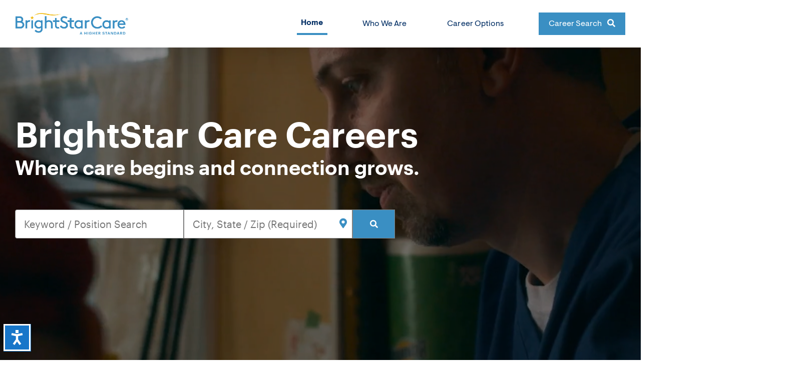

--- FILE ---
content_type: text/html; charset=UTF-8
request_url: https://careers.brightstarcare.com/
body_size: 15462
content:
<!DOCTYPE html>
<html lang="en-US">
<head>
    <meta charset="UTF-8">
    <meta name="viewport" content="width=device-width, initial-scale=1, shrink-to-fit=no">
    <link rel="profile" href="http://gmpg.org/xfn/11">
    <meta name='robots' content='index, follow, max-image-preview:large, max-snippet:-1, max-video-preview:-1' />

	<!-- This site is optimized with the Yoast SEO plugin v26.7 - https://yoast.com/wordpress/plugins/seo/ -->
	<title>In-Home Caregiver &amp; Nursing Careers | BrightStar Care</title>
	<meta name="description" content="Explore career opportunities at BrightStar Care. Join our compassionate team of caregivers and nurses to start making a difference. Search for home care job openings near you." />
	<link rel="canonical" href="https://careers.brightstarcare.com/" />
	<meta property="og:locale" content="en_US" />
	<meta property="og:type" content="website" />
	<meta property="og:title" content="In-Home Caregiver &amp; Nursing Careers | BrightStar Care" />
	<meta property="og:description" content="Explore career opportunities at BrightStar Care. Join our compassionate team of caregivers and nurses to start making a difference. Search for home care job openings near you." />
	<meta property="og:url" content="https://careers.brightstarcare.com/" />
	<meta property="og:site_name" content="BrightStar Care" />
	<meta property="article:modified_time" content="2025-12-16T21:18:09+00:00" />
	<meta name="twitter:card" content="summary_large_image" />
	<script type="application/ld+json" class="yoast-schema-graph">{"@context":"https://schema.org","@graph":[{"@type":"WebPage","@id":"https://careers.brightstarcare.com/","url":"https://careers.brightstarcare.com/","name":"In-Home Caregiver & Nursing Careers | BrightStar Care","isPartOf":{"@id":"https://careers.brightstarcare.com/#website"},"about":{"@id":"https://careers.brightstarcare.com/#organization"},"datePublished":"2021-11-12T06:32:40+00:00","dateModified":"2025-12-16T21:18:09+00:00","description":"Explore career opportunities at BrightStar Care. Join our compassionate team of caregivers and nurses to start making a difference. Search for home care job openings near you.","breadcrumb":{"@id":"https://careers.brightstarcare.com/#breadcrumb"},"inLanguage":"en-US","potentialAction":[{"@type":"ReadAction","target":["https://careers.brightstarcare.com/"]}]},{"@type":"BreadcrumbList","@id":"https://careers.brightstarcare.com/#breadcrumb","itemListElement":[{"@type":"ListItem","position":1,"name":"Home"}]},{"@type":"WebSite","@id":"https://careers.brightstarcare.com/#website","url":"https://careers.brightstarcare.com/","name":"BrightStar Care","description":"","publisher":{"@id":"https://careers.brightstarcare.com/#organization"},"potentialAction":[{"@type":"SearchAction","target":{"@type":"EntryPoint","urlTemplate":"https://careers.brightstarcare.com/?s={search_term_string}"},"query-input":{"@type":"PropertyValueSpecification","valueRequired":true,"valueName":"search_term_string"}}],"inLanguage":"en-US"},{"@type":"Organization","@id":"https://careers.brightstarcare.com/#organization","name":"BrightStar Care","url":"https://careers.brightstarcare.com/","logo":{"@type":"ImageObject","inLanguage":"en-US","@id":"https://careers.brightstarcare.com/#/schema/logo/image/","url":"https://careers.brightstarcare.com/wp-content/uploads/2023/01/BSC-Primary-Logo-Full-Color-Tagline.png","contentUrl":"https://careers.brightstarcare.com/wp-content/uploads/2023/01/BSC-Primary-Logo-Full-Color-Tagline.png","width":821,"height":159,"caption":"BrightStar Care"},"image":{"@id":"https://careers.brightstarcare.com/#/schema/logo/image/"}}]}</script>
	<!-- / Yoast SEO plugin. -->


<link rel="alternate" type="application/rss+xml" title="BrightStar Care &raquo; Feed" href="https://careers.brightstarcare.com/feed/" />
<link rel="alternate" type="application/rss+xml" title="BrightStar Care &raquo; Comments Feed" href="https://careers.brightstarcare.com/comments/feed/" />
<style id='wp-img-auto-sizes-contain-inline-css'>
img:is([sizes=auto i],[sizes^="auto," i]){contain-intrinsic-size:3000px 1500px}
/*# sourceURL=wp-img-auto-sizes-contain-inline-css */
</style>
<style id='wp-emoji-styles-inline-css'>

	img.wp-smiley, img.emoji {
		display: inline !important;
		border: none !important;
		box-shadow: none !important;
		height: 1em !important;
		width: 1em !important;
		margin: 0 0.07em !important;
		vertical-align: -0.1em !important;
		background: none !important;
		padding: 0 !important;
	}
/*# sourceURL=wp-emoji-styles-inline-css */
</style>
<style id='wp-block-library-inline-css'>
:root{--wp-block-synced-color:#7a00df;--wp-block-synced-color--rgb:122,0,223;--wp-bound-block-color:var(--wp-block-synced-color);--wp-editor-canvas-background:#ddd;--wp-admin-theme-color:#007cba;--wp-admin-theme-color--rgb:0,124,186;--wp-admin-theme-color-darker-10:#006ba1;--wp-admin-theme-color-darker-10--rgb:0,107,160.5;--wp-admin-theme-color-darker-20:#005a87;--wp-admin-theme-color-darker-20--rgb:0,90,135;--wp-admin-border-width-focus:2px}@media (min-resolution:192dpi){:root{--wp-admin-border-width-focus:1.5px}}.wp-element-button{cursor:pointer}:root .has-very-light-gray-background-color{background-color:#eee}:root .has-very-dark-gray-background-color{background-color:#313131}:root .has-very-light-gray-color{color:#eee}:root .has-very-dark-gray-color{color:#313131}:root .has-vivid-green-cyan-to-vivid-cyan-blue-gradient-background{background:linear-gradient(135deg,#00d084,#0693e3)}:root .has-purple-crush-gradient-background{background:linear-gradient(135deg,#34e2e4,#4721fb 50%,#ab1dfe)}:root .has-hazy-dawn-gradient-background{background:linear-gradient(135deg,#faaca8,#dad0ec)}:root .has-subdued-olive-gradient-background{background:linear-gradient(135deg,#fafae1,#67a671)}:root .has-atomic-cream-gradient-background{background:linear-gradient(135deg,#fdd79a,#004a59)}:root .has-nightshade-gradient-background{background:linear-gradient(135deg,#330968,#31cdcf)}:root .has-midnight-gradient-background{background:linear-gradient(135deg,#020381,#2874fc)}:root{--wp--preset--font-size--normal:16px;--wp--preset--font-size--huge:42px}.has-regular-font-size{font-size:1em}.has-larger-font-size{font-size:2.625em}.has-normal-font-size{font-size:var(--wp--preset--font-size--normal)}.has-huge-font-size{font-size:var(--wp--preset--font-size--huge)}.has-text-align-center{text-align:center}.has-text-align-left{text-align:left}.has-text-align-right{text-align:right}.has-fit-text{white-space:nowrap!important}#end-resizable-editor-section{display:none}.aligncenter{clear:both}.items-justified-left{justify-content:flex-start}.items-justified-center{justify-content:center}.items-justified-right{justify-content:flex-end}.items-justified-space-between{justify-content:space-between}.screen-reader-text{border:0;clip-path:inset(50%);height:1px;margin:-1px;overflow:hidden;padding:0;position:absolute;width:1px;word-wrap:normal!important}.screen-reader-text:focus{background-color:#ddd;clip-path:none;color:#444;display:block;font-size:1em;height:auto;left:5px;line-height:normal;padding:15px 23px 14px;text-decoration:none;top:5px;width:auto;z-index:100000}html :where(.has-border-color){border-style:solid}html :where([style*=border-top-color]){border-top-style:solid}html :where([style*=border-right-color]){border-right-style:solid}html :where([style*=border-bottom-color]){border-bottom-style:solid}html :where([style*=border-left-color]){border-left-style:solid}html :where([style*=border-width]){border-style:solid}html :where([style*=border-top-width]){border-top-style:solid}html :where([style*=border-right-width]){border-right-style:solid}html :where([style*=border-bottom-width]){border-bottom-style:solid}html :where([style*=border-left-width]){border-left-style:solid}html :where(img[class*=wp-image-]){height:auto;max-width:100%}:where(figure){margin:0 0 1em}html :where(.is-position-sticky){--wp-admin--admin-bar--position-offset:var(--wp-admin--admin-bar--height,0px)}@media screen and (max-width:600px){html :where(.is-position-sticky){--wp-admin--admin-bar--position-offset:0px}}

/*# sourceURL=wp-block-library-inline-css */
</style><style id='global-styles-inline-css'>
:root{--wp--preset--aspect-ratio--square: 1;--wp--preset--aspect-ratio--4-3: 4/3;--wp--preset--aspect-ratio--3-4: 3/4;--wp--preset--aspect-ratio--3-2: 3/2;--wp--preset--aspect-ratio--2-3: 2/3;--wp--preset--aspect-ratio--16-9: 16/9;--wp--preset--aspect-ratio--9-16: 9/16;--wp--preset--color--black: #000000;--wp--preset--color--cyan-bluish-gray: #abb8c3;--wp--preset--color--white: #FFFFFF;--wp--preset--color--pale-pink: #f78da7;--wp--preset--color--vivid-red: #cf2e2e;--wp--preset--color--luminous-vivid-orange: #ff6900;--wp--preset--color--luminous-vivid-amber: #fcb900;--wp--preset--color--light-green-cyan: #7bdcb5;--wp--preset--color--vivid-green-cyan: #00d084;--wp--preset--color--pale-cyan-blue: #8ed1fc;--wp--preset--color--vivid-cyan-blue: #0693e3;--wp--preset--color--vivid-purple: #9b51e0;--wp--preset--color--blue: #007bff;--wp--preset--color--indigo: #6610f2;--wp--preset--color--purple: #5533ff;--wp--preset--color--pink: #e83e8c;--wp--preset--color--red: #dc3545;--wp--preset--color--orange: #f4a351;--wp--preset--color--yellow: #ffc107;--wp--preset--color--green: #28a745;--wp--preset--color--teal: #20c997;--wp--preset--color--cyan: #17a2b8;--wp--preset--color--gray: #6c757d;--wp--preset--color--gray-dark: #343a40;--wp--preset--gradient--vivid-cyan-blue-to-vivid-purple: linear-gradient(135deg,rgb(6,147,227) 0%,rgb(155,81,224) 100%);--wp--preset--gradient--light-green-cyan-to-vivid-green-cyan: linear-gradient(135deg,rgb(122,220,180) 0%,rgb(0,208,130) 100%);--wp--preset--gradient--luminous-vivid-amber-to-luminous-vivid-orange: linear-gradient(135deg,rgb(252,185,0) 0%,rgb(255,105,0) 100%);--wp--preset--gradient--luminous-vivid-orange-to-vivid-red: linear-gradient(135deg,rgb(255,105,0) 0%,rgb(207,46,46) 100%);--wp--preset--gradient--very-light-gray-to-cyan-bluish-gray: linear-gradient(135deg,rgb(238,238,238) 0%,rgb(169,184,195) 100%);--wp--preset--gradient--cool-to-warm-spectrum: linear-gradient(135deg,rgb(74,234,220) 0%,rgb(151,120,209) 20%,rgb(207,42,186) 40%,rgb(238,44,130) 60%,rgb(251,105,98) 80%,rgb(254,248,76) 100%);--wp--preset--gradient--blush-light-purple: linear-gradient(135deg,rgb(255,206,236) 0%,rgb(152,150,240) 100%);--wp--preset--gradient--blush-bordeaux: linear-gradient(135deg,rgb(254,205,165) 0%,rgb(254,45,45) 50%,rgb(107,0,62) 100%);--wp--preset--gradient--luminous-dusk: linear-gradient(135deg,rgb(255,203,112) 0%,rgb(199,81,192) 50%,rgb(65,88,208) 100%);--wp--preset--gradient--pale-ocean: linear-gradient(135deg,rgb(255,245,203) 0%,rgb(182,227,212) 50%,rgb(51,167,181) 100%);--wp--preset--gradient--electric-grass: linear-gradient(135deg,rgb(202,248,128) 0%,rgb(113,206,126) 100%);--wp--preset--gradient--midnight: linear-gradient(135deg,rgb(2,3,129) 0%,rgb(40,116,252) 100%);--wp--preset--font-size--small: 13px;--wp--preset--font-size--medium: 20px;--wp--preset--font-size--large: 36px;--wp--preset--font-size--x-large: 42px;--wp--preset--spacing--20: 0.44rem;--wp--preset--spacing--30: 0.67rem;--wp--preset--spacing--40: 1rem;--wp--preset--spacing--50: 1.5rem;--wp--preset--spacing--60: 2.25rem;--wp--preset--spacing--70: 3.38rem;--wp--preset--spacing--80: 5.06rem;--wp--preset--shadow--natural: 6px 6px 9px rgba(0, 0, 0, 0.2);--wp--preset--shadow--deep: 12px 12px 50px rgba(0, 0, 0, 0.4);--wp--preset--shadow--sharp: 6px 6px 0px rgba(0, 0, 0, 0.2);--wp--preset--shadow--outlined: 6px 6px 0px -3px rgb(255, 255, 255), 6px 6px rgb(0, 0, 0);--wp--preset--shadow--crisp: 6px 6px 0px rgb(0, 0, 0);}:where(.is-layout-flex){gap: 0.5em;}:where(.is-layout-grid){gap: 0.5em;}body .is-layout-flex{display: flex;}.is-layout-flex{flex-wrap: wrap;align-items: center;}.is-layout-flex > :is(*, div){margin: 0;}body .is-layout-grid{display: grid;}.is-layout-grid > :is(*, div){margin: 0;}:where(.wp-block-columns.is-layout-flex){gap: 2em;}:where(.wp-block-columns.is-layout-grid){gap: 2em;}:where(.wp-block-post-template.is-layout-flex){gap: 1.25em;}:where(.wp-block-post-template.is-layout-grid){gap: 1.25em;}.has-black-color{color: var(--wp--preset--color--black) !important;}.has-cyan-bluish-gray-color{color: var(--wp--preset--color--cyan-bluish-gray) !important;}.has-white-color{color: var(--wp--preset--color--white) !important;}.has-pale-pink-color{color: var(--wp--preset--color--pale-pink) !important;}.has-vivid-red-color{color: var(--wp--preset--color--vivid-red) !important;}.has-luminous-vivid-orange-color{color: var(--wp--preset--color--luminous-vivid-orange) !important;}.has-luminous-vivid-amber-color{color: var(--wp--preset--color--luminous-vivid-amber) !important;}.has-light-green-cyan-color{color: var(--wp--preset--color--light-green-cyan) !important;}.has-vivid-green-cyan-color{color: var(--wp--preset--color--vivid-green-cyan) !important;}.has-pale-cyan-blue-color{color: var(--wp--preset--color--pale-cyan-blue) !important;}.has-vivid-cyan-blue-color{color: var(--wp--preset--color--vivid-cyan-blue) !important;}.has-vivid-purple-color{color: var(--wp--preset--color--vivid-purple) !important;}.has-black-background-color{background-color: var(--wp--preset--color--black) !important;}.has-cyan-bluish-gray-background-color{background-color: var(--wp--preset--color--cyan-bluish-gray) !important;}.has-white-background-color{background-color: var(--wp--preset--color--white) !important;}.has-pale-pink-background-color{background-color: var(--wp--preset--color--pale-pink) !important;}.has-vivid-red-background-color{background-color: var(--wp--preset--color--vivid-red) !important;}.has-luminous-vivid-orange-background-color{background-color: var(--wp--preset--color--luminous-vivid-orange) !important;}.has-luminous-vivid-amber-background-color{background-color: var(--wp--preset--color--luminous-vivid-amber) !important;}.has-light-green-cyan-background-color{background-color: var(--wp--preset--color--light-green-cyan) !important;}.has-vivid-green-cyan-background-color{background-color: var(--wp--preset--color--vivid-green-cyan) !important;}.has-pale-cyan-blue-background-color{background-color: var(--wp--preset--color--pale-cyan-blue) !important;}.has-vivid-cyan-blue-background-color{background-color: var(--wp--preset--color--vivid-cyan-blue) !important;}.has-vivid-purple-background-color{background-color: var(--wp--preset--color--vivid-purple) !important;}.has-black-border-color{border-color: var(--wp--preset--color--black) !important;}.has-cyan-bluish-gray-border-color{border-color: var(--wp--preset--color--cyan-bluish-gray) !important;}.has-white-border-color{border-color: var(--wp--preset--color--white) !important;}.has-pale-pink-border-color{border-color: var(--wp--preset--color--pale-pink) !important;}.has-vivid-red-border-color{border-color: var(--wp--preset--color--vivid-red) !important;}.has-luminous-vivid-orange-border-color{border-color: var(--wp--preset--color--luminous-vivid-orange) !important;}.has-luminous-vivid-amber-border-color{border-color: var(--wp--preset--color--luminous-vivid-amber) !important;}.has-light-green-cyan-border-color{border-color: var(--wp--preset--color--light-green-cyan) !important;}.has-vivid-green-cyan-border-color{border-color: var(--wp--preset--color--vivid-green-cyan) !important;}.has-pale-cyan-blue-border-color{border-color: var(--wp--preset--color--pale-cyan-blue) !important;}.has-vivid-cyan-blue-border-color{border-color: var(--wp--preset--color--vivid-cyan-blue) !important;}.has-vivid-purple-border-color{border-color: var(--wp--preset--color--vivid-purple) !important;}.has-vivid-cyan-blue-to-vivid-purple-gradient-background{background: var(--wp--preset--gradient--vivid-cyan-blue-to-vivid-purple) !important;}.has-light-green-cyan-to-vivid-green-cyan-gradient-background{background: var(--wp--preset--gradient--light-green-cyan-to-vivid-green-cyan) !important;}.has-luminous-vivid-amber-to-luminous-vivid-orange-gradient-background{background: var(--wp--preset--gradient--luminous-vivid-amber-to-luminous-vivid-orange) !important;}.has-luminous-vivid-orange-to-vivid-red-gradient-background{background: var(--wp--preset--gradient--luminous-vivid-orange-to-vivid-red) !important;}.has-very-light-gray-to-cyan-bluish-gray-gradient-background{background: var(--wp--preset--gradient--very-light-gray-to-cyan-bluish-gray) !important;}.has-cool-to-warm-spectrum-gradient-background{background: var(--wp--preset--gradient--cool-to-warm-spectrum) !important;}.has-blush-light-purple-gradient-background{background: var(--wp--preset--gradient--blush-light-purple) !important;}.has-blush-bordeaux-gradient-background{background: var(--wp--preset--gradient--blush-bordeaux) !important;}.has-luminous-dusk-gradient-background{background: var(--wp--preset--gradient--luminous-dusk) !important;}.has-pale-ocean-gradient-background{background: var(--wp--preset--gradient--pale-ocean) !important;}.has-electric-grass-gradient-background{background: var(--wp--preset--gradient--electric-grass) !important;}.has-midnight-gradient-background{background: var(--wp--preset--gradient--midnight) !important;}.has-small-font-size{font-size: var(--wp--preset--font-size--small) !important;}.has-medium-font-size{font-size: var(--wp--preset--font-size--medium) !important;}.has-large-font-size{font-size: var(--wp--preset--font-size--large) !important;}.has-x-large-font-size{font-size: var(--wp--preset--font-size--x-large) !important;}
/*# sourceURL=global-styles-inline-css */
</style>

<style id='classic-theme-styles-inline-css'>
/*! This file is auto-generated */
.wp-block-button__link{color:#fff;background-color:#32373c;border-radius:9999px;box-shadow:none;text-decoration:none;padding:calc(.667em + 2px) calc(1.333em + 2px);font-size:1.125em}.wp-block-file__button{background:#32373c;color:#fff;text-decoration:none}
/*# sourceURL=/wp-includes/css/classic-themes.min.css */
</style>
<link rel='stylesheet' id='understrap-styles-css' href='https://careers.brightstarcare.com/wp-content/themes/understrap-child/css/child-theme.min.css?ver=1.0.5.1708545643' media='all' />
<link rel='stylesheet' id='fa-5.15.4-css' href='https://careers.brightstarcare.com/wp-content/themes/understrap-child/fa-5.15.4/css/all.css?ver=1.0.5' media='all' />
<link rel='stylesheet' id='floatbox-css-css' href='https://careers.brightstarcare.com/wp-content/themes/understrap-child/floatbox/floatbox.css?ver=1.0.5' media='all' />
<script src="https://careers.brightstarcare.com/wp-includes/js/jquery/jquery.min.js?ver=3.7.1" id="jquery-core-js"></script>
<script src="https://careers.brightstarcare.com/wp-includes/js/jquery/jquery-migrate.min.js?ver=3.4.1" id="jquery-migrate-js"></script>
<link rel="https://api.w.org/" href="https://careers.brightstarcare.com/wp-json/" /><link rel="alternate" title="JSON" type="application/json" href="https://careers.brightstarcare.com/wp-json/wp/v2/pages/120" /><link rel="EditURI" type="application/rsd+xml" title="RSD" href="https://careers.brightstarcare.com/xmlrpc.php?rsd" />
<meta name="generator" content="WordPress 6.9" />
<meta name="mobile-web-app-capable" content="yes">
<meta name="apple-mobile-web-app-capable" content="yes">
<meta name="apple-mobile-web-app-title" content="BrightStar Care - ">
<link rel="icon" href="https://careers.brightstarcare.com/wp-content/uploads/2023/03/BSC-favicon-150x150.jpg" sizes="32x32" />
<link rel="icon" href="https://careers.brightstarcare.com/wp-content/uploads/2023/03/BSC-favicon.jpg" sizes="192x192" />
<link rel="apple-touch-icon" href="https://careers.brightstarcare.com/wp-content/uploads/2023/03/BSC-favicon.jpg" />
<meta name="msapplication-TileImage" content="https://careers.brightstarcare.com/wp-content/uploads/2023/03/BSC-favicon.jpg" />
		<style id="wp-custom-css">
			.footer-logo img {
	max-width: 260px;
}		</style>
		        <link rel="preconnect" href="https://fonts.googleapis.com">
    <link rel="preconnect" href="https://fonts.gstatic.com" crossorigin>
    <link href="https://fonts.googleapis.com/css2?family=Source+Sans+Pro&display=swap" rel="stylesheet">

    <!-- above code_in_header -->
    <script type="text/javascript" src="//cdn.rlets.com/capture_static/mms/mms.js" async="async"></script>
<!-- Facebook Pixel Code -->
<script>
!function(f,b,e,v,n,t,s)
{if(f.fbq)return;n=f.fbq=function(){n.callMethod?
n.callMethod.apply(n,arguments):n.queue.push(arguments)};
if(!f._fbq)f._fbq=n;n.push=n;n.loaded=!0;n.version='2.0';
n.queue=[];t=b.createElement(e);t.async=!0;
t.src=v;s=b.getElementsByTagName(e)[0];
s.parentNode.insertBefore(t,s)}(window, document,'script',
'https://connect.facebook.net/en_US/fbevents.js');
fbq('init', '164629560575909');
fbq('track', 'PageView');
</script>
<noscript><img height="1" width="1" style="display:none"
src=https://www.facebook.com/tr?id=164629560575909&ev=PageView&noscript=1
/></noscript>
<!-- End Facebook Pixel Code -->
    <!-- below code_in_header -->

    <!-- Google Tag Manager -->
    <script>(function(w,d,s,l,i){w[l]=w[l]||[];w[l].push({'gtm.start':
                new Date().getTime(),event:'gtm.js'});var f=d.getElementsByTagName(s)[0],
            j=d.createElement(s),dl=l!='dataLayer'?'&l='+l:'';j.async=true;j.src=
            'https://www.googletagmanager.com/gtm.js?id='+i+dl;f.parentNode.insertBefore(j,f);
        })(window,document,'script','dataLayer','GTM-565FZZ2');</script>
    <!-- End Google Tag Manager -->

    <!-- Global site tag (gtag.js) - Google Analytics -->
    <script async src=https://www.googletagmanager.com/gtag/js?id=G-13SC0XMSH9></script>
    <script>
        window.dataLayer = window.dataLayer || [];
        function gtag(){dataLayer.push(arguments);}
        gtag('js', new Date());
    </script>

    <!-- Global site tag (gtag.js) - Google Analytics -->
    <script async src=https://www.googletagmanager.com/gtag/js?id=UA-10164916-39></script>
    <script>
        window.dataLayer = window.dataLayer || [];
        function gtag(){dataLayer.push(arguments);}
        gtag('js', new Date());
        gtag('config', 'UA-10164916-39');
    </script>

    <!-- Google Tag Manager -->
    <script>(function(w,d,s,l,i){w[l]=w[l]||[];w[l].push({'gtm.start':
                new Date().getTime(),event:'gtm.js'});var f=d.getElementsByTagName(s)[0],
            j=d.createElement(s),dl=l!='dataLayer'?'&l='+l:'';j.async=true;j.src=
            'https://www.googletagmanager.com/gtm.js?id='+i+dl;f.parentNode.insertBefore(j,f);
        })(window,document,'script','dataLayer','GTM-M8ZL4B2');</script>
    <!-- End Google Tag Manager -->

    <!-- Start of HubSpot Embed Code -->
    <script type="text/javascript" id="hs-script-loader" async defer src="//js.hs-scripts.com/39810640.js"></script>
    <!-- End of HubSpot Embed Code -->

    <script type="text/javascript" src="//cdn.rlets.com/capture_static/mms/mms.js" async="async"></script>
</head>

<body class="home wp-singular page-template page-template-page-templates page-template-home page-template-page-templateshome-php page page-id-120 wp-custom-logo wp-embed-responsive wp-theme-understrap-child understrap-has-sidebar" itemscope itemtype="http://schema.org/WebSite">

<!-- Google Tag Manager (noscript) -->
<noscript><iframe src="https://www.googletagmanager.com/ns.html?id=GTM-565FZZ2"
                  height="0" width="0" style="display:none;visibility:hidden"></iframe></noscript>
<!-- End Google Tag Manager (noscript) -->

<!-- Google Tag Manager (noscript) -->
<noscript><iframe src=https://www.googletagmanager.com/ns.html?id=GTM-M8ZL4B2
                  height="0" width="0" style="display:none;visibility:hidden"></iframe></noscript>
<!-- End Google Tag Manager (noscript) -->

<div class="site" id="page">

    <!-- ******************* The Navbar Area ******************* -->
    <div id="wrapper-navbar">

        <a class="skip-link sr-only sr-only-focusable" href="#content">Skip to content</a>

        <nav id="main-nav" class="navbar navbar-expand-lg navbar-light bg-primary" aria-labelledby="main-nav-label">

            <h2 id="main-nav-label" class="sr-only">
                Main Navigation            </h2>

                        <div class="container">
                
                <!-- Your site title as branding in the menu -->
                <a href="https://careers.brightstarcare.com/" class="navbar-brand custom-logo-link" rel="home" aria-current="page"><img width="821" height="159" src="https://careers.brightstarcare.com/wp-content/uploads/2023/01/BSC-Primary-Logo-Full-Color-Tagline.png" class="img-fluid" alt="BrightStar Care" decoding="async" fetchpriority="high" srcset="https://careers.brightstarcare.com/wp-content/uploads/2023/01/BSC-Primary-Logo-Full-Color-Tagline.png 821w, https://careers.brightstarcare.com/wp-content/uploads/2023/01/BSC-Primary-Logo-Full-Color-Tagline-300x58.png 300w, https://careers.brightstarcare.com/wp-content/uploads/2023/01/BSC-Primary-Logo-Full-Color-Tagline-768x149.png 768w" sizes="(max-width: 821px) 100vw, 821px" /></a>                <!-- end custom logo -->

                <button class="navbar-toggler" type="button" data-toggle="collapse" data-target="#navbarNavDropdown" aria-controls="navbarNavDropdown" aria-expanded="false" aria-label="Toggle navigation">
                    <span class="navbar-toggler-icon"></span>
                </button>

                <!-- The WordPress Menu goes here -->
                <div id="navbarNavDropdown" class="collapse navbar-collapse"><ul id="main-menu" class="navbar-nav ml-auto"><li itemscope="itemscope" itemtype="https://www.schema.org/SiteNavigationElement" id="menu-item-135" class="menu-item menu-item-type-post_type menu-item-object-page menu-item-home current-menu-item page_item page-item-120 current_page_item active menu-item-135 nav-item"><a title="Home" href="https://careers.brightstarcare.com/" class="nav-link" aria-current="page">Home</a></li>
<li itemscope="itemscope" itemtype="https://www.schema.org/SiteNavigationElement" id="menu-item-134" class="menu-item menu-item-type-post_type menu-item-object-page menu-item-134 nav-item"><a title="Who We Are" href="https://careers.brightstarcare.com/who-we-are/" class="nav-link">Who We Are</a></li>
<li itemscope="itemscope" itemtype="https://www.schema.org/SiteNavigationElement" id="menu-item-131" class="menu-item menu-item-type-post_type menu-item-object-page menu-item-131 nav-item"><a title="Career Options" href="https://careers.brightstarcare.com/career-options/" class="nav-link">Career Options</a></li>
<li itemscope="itemscope" itemtype="https://www.schema.org/SiteNavigationElement" id="menu-item-132" class="menu-item menu-item-type-post_type menu-item-object-page menu-item-132 nav-item"><a title="Career Search" href="https://careers.brightstarcare.com/career-search/" class="nav-link">Career Search</a></li>
</ul></div>                            </div><!-- .container -->
        
        </nav><!-- .site-navigation -->

    </div><!-- #wrapper-navbar end -->

<div class="container-fluid" id="home-header">
    <div class="container" id="content1">
        <div class="row search-block hero mb18--md" style="position: relative;">
            <div class="col-12 col-lg-10 content-area" id="primary">
                <main class="site-main pt3 pt0--md" id="main" role="main">
                    <h1>BrightStar Care Careers</h1>
                    <h2 class="text-white">Where care begins and connection grows.</h2>
                    <div id="job-search" class="mt6 pb7 pb0--md">
                        			<form action="/wp-content/themes/understrap-child/facebook/career-search.php" method="get" id="jobsearch">
			<div class="row mb3 border--form">
				<div class="col-12 col-md-6 col-lg-4" id="search-q">
					<div class="relative">
						<input class="fancy-input" type="text" id="q" name="q" value="" placeholder="Keyword / Position Search">
                        <div id="type-ahead"><ul id="searchResult"></ul></div>
					</div>
				</div>
				<div class="col-sm-12 col-md-6 col-lg-4" id="search-loc">
					<div style="position: relative;">
						<input class="fancy-input" type="text" id="loc" name="loc" required="required" value="" placeholder="City, State / Zip (Required)">
						<div class="ask-location" style="">
							<i class="fas fa-map-marker-alt" title="Use/Know My Current Location"></i>
						</div>
						<div id="type-ahead-citystate">
							<ul id="searchResult-citystate">
							</ul>
						</div>
					</div>
				</div>		<input type="hidden" id="radius" name="radius" value="10">				<button class="col-12 col-md-2 col-lg-1 action--search" onclick="fbq('trackCustom', 'Career User Search');" id="search-submit">
					<div>
						<span class="fas fa-search"></span>
					</div>
				</button>
			</div>	
				<input type="hidden" id="page_number" name="page_number" value="1">
				<input type="hidden" id="page_limit" name="limit" value="10">
				<input type="hidden" id="unit" name="unit" value="Miles">
				<input type="hidden" id="job_category" name="job_category" value="">
				<input type="hidden" id="state" name="state" value="">
				<input type="hidden" id="order_by" name="order_by" value="the_location">                    </div>
                </main><!-- #main -->
            </div><!-- #primary -->
        </div><!-- .row end -->
    </div><!-- .container -->
    <div class="bg--hero">
        <video id="heroVideo" class="bg--video" poster="https://careers.brightstarcare.com/wp-content/uploads/2021/12/home_hero-scaled.jpg" src="https://careers.brightstarcare.com/wp-content/themes/understrap-child/video/bg-video.mp4" type="video/mp4" muted loop
            autoplay playsinline></video>
        <div class="bg--hero--mobile d-md-none" style="background-image: url(https://careers.brightstarcare.com/wp-content/uploads/2021/12/home_hero-scaled.jpg)"></div>
    </div>
    <div class="blue_wave_top" style="display:none;">
        <svg xmlns="http://www.w3.org/2000/svg" viewBox="0 0 1440 138" style="enable-background:new 0 0 1440 138" xml:space="preserve">
            <path d="M817.2 80.9C470.8-.5 353-40.6 0 58.2V138h1440V80.3c-74.2 41.3-247.9 88.7-622.8.6z" style="fill:#3a8fc3" />
        </svg>
    </div>
</div><!-- .container-fluid -->

<div class="container-fluid" id="career-options" style="background-color: #3a8fc3;">
    <div class="container" id="content2">
        <div class="row career-options-row align-items-md-end align-items-lg-center" id="section_1">
            <div class="col-sm-12 d-md-none">
                <!-- only on xs, s -->
                <h2 class="h1_for_page">Career Options</h2>
                <div class="h1_underline mt2 border-white"></div>
            </div>

            <div class="col-sm-12 col-md-4 offset-lg-1 career-options">
                <div class="mb2 mb0--md"><img src="https://careers.brightstarcare.com/wp-content/uploads/caregiving-2x.png" /></div>
            </div>
            <div class="col-sm-12 col-md-8 col-lg-5 offset-lg-1 content-area">
                <!-- NOT on xs, s; just m or higher -->
                <div class="d-none d-md-block">
                    <h2 class="h1_for_page">Career Options</h2>
                    <div class="h1_underline mt2 border-white"></div>
                </div>
                <div>
                    <h3 class="mb2 h2 color-white">Caregiving</h3>
                    <div class="mb3"><p>Put your heart and hands to work by providing everyday services that help clients remain happy and healthy in their own home or preferred care environment, all while building meaningful connections and doing work that truly matters.</p>
</div>
                    <div class="row">
                        <div class="col-md-6 mb1 mb0--md">
                            <a class="btn btn-primary w-100" href="/career-search/">Search Careers <i class="fas fa-angle-right"></i></a>
                        </div>
                        <div class="col-md-6">
                            <a class="btn btn-outline-primary text-white w-100" href="/career-options/#caregiving">View Career Options <i
                                    class="fas fa-angle-right"></i></a>
                        </div>
                    </div>
                </div>
            </div><!-- #section_1 -->
        </div><!-- .row end -->

        <div class="row career-options-row align-items-center mt5--md mt0--lg" id="section_2">
            <div class="col-sm-12 col-md-4 col-lg-4 offset-lg-1 order-sm-1 order-md-2 career-options">
                <div class="mb2 mb0--md"><img src="https://careers.brightstarcare.com/wp-content/uploads/nursing-2x.png" /></div>
            </div>
            <div class="col-sm-12 col-md-8 col-lg-5 offset-lg-1 offset-xxl-2 col-xxl-4 order-sm-2 order-md-1 content-area">
                <div>
                    <h3 class="mb2 h2 color-white">Nursing</h3>
                    <div class="mb3"><p>Deliver a comprehensive nurse-led care experience where your passion and skills make the difference between caring <em>for</em> clients and caring <em>about</em> each individual in a role that honors your skill, your leadership, and your passion for care.</p>
</div>
                    <div class="row">
                        <div class="col-md-6 mb1 mb0--md">
                            <a class="btn btn-primary w-100" href="/career-search/">Search Careers <i class="fas fa-angle-right"></i></a>
                        </div>
                        <div class="col-md-6">
                            <a class="btn btn-outline-primary text-white w-100" href="/career-options/#nursing">View Career Options <i
                                    class="fas fa-angle-right"></i></a>
                        </div>
                    </div>
                </div>
            </div>
        </div><!--   #section_2 .row end -->

        <div style="position: relative;">
            <div class="row career-options-row align-items-center mt5--md mt0--lg" id="section_3">
                <div class="col-sm-12 col-md-4 offset-lg-1 career-options">
                    <div class="mb2 mb0--md"><img src="https://careers.brightstarcare.com/wp-content/uploads/2021/12/office-team-2x.png" /></div>
                </div>
                <div class="col-sm-12 col-md-8 col-lg-5 offset-lg-1 content-area">
                    <h3 class="mb2 h2 color-white">Local Office Careers</h3>
                    <div class="mb3"><p>Explore administrative and leadership roles within our locally owned and operated agencies. From scheduling to care management, these positions support the delivery of A Higher Standard of care and make a meaningful impact on the clients and families we serve in your community.</p>
</div>
                    <div class="row">
                        <div class="col-md-6 mb1 mb0--md">
                            <a class="btn btn-primary w-100" href="/career-search/">Search Careers <i class="fas fa-angle-right"></i></a>
                        </div>
                        <div class="col-md-6">
                            <a class="btn btn-outline-primary text-white w-100" href="/career-options/#corporate">View Career Options <i
                                    class="fas fa-angle-right"></i></a>
                        </div>
                    </div>

                    <h3 class="mt4 mb2 h2 color-white">Franchise Support Center</h3>
                    <div class="mb3 text-white">Grow your career at our corporate headquarters, also known as the BrightStar Franchise Support Center. Here, you can contribute your skills in operations, accounting, information technology, clinical support, and other key functions that help strengthen and support our entire franchise network.</div>
                    <div class="row">
                        <div class="col-md-6 mb1 mb0--md">
                            <a class="btn btn-primary w-100" href="https://careers.brightstarcare.com/career-search/">Search Careers <i class="fas fa-angle-right"></i></a>
                        </div>
                        <div class="col-md-6">
                            <a class="btn btn-outline-primary text-white w-100" href="https://careers.brightstarcare.com/career-options/#corporate">View Career Options <i
                                    class="fas fa-angle-right"></i></a>
                        </div>
                    </div>
                </div><!-- #section_3 -->

            </div><!-- .row end -->


        </div><!-- end -->
    </div><!-- .container-fluid -->
</div><!-- .container -->


<div class="container-fluid">
    <div class="row " style="position: relative;">
        <div class="blue_wave_bottom" style="display:none;">
            <svg xmlns="http://www.w3.org/2000/svg" viewBox="0 0 1440 138" style="enable-background:new 0 0 1440 138" xml:space="preserve">
                <path d="M622.8 57.1C969.2 138.5 1087 178.6 1440 79.8V0H0v57.7c74.2-41.3 247.9-88.7 622.8-.6z" style="fill:#3a8fc3" />
            </svg>
        </div>
    </div>
</div>
<div class="container" id="content3">
    <!-- Benefits and Career Advantages -->
    <div class="row relative align-items-center" id="benefits">
        <div class="col-sm-12 col-md-6 offset-lg-1 content-area">
            <div>
                <h2 class="h1_for_page dark_on_white">Benefits and Career Advantages</h2>
                <div class="h1_underline mt2"></div>
                <div><p>When you provide care with BrightStar Care, you become part of each client’s story. You celebrate progress, offer comfort, and deliver steady companionship. Every role—whether hands-on or behind the scenes—creates space for meaningful relationships and ensures we build connections that last far beyond a single visit.</p>
<p>Because you make a difference in the lives of your clients and their families every day, we believe in rewarding you with benefits that make a difference in <em>your</em> life. <span style="color: #0088cd;"><strong><a style="color: #0088cd;" href="https://careers.brightstarcare.com/faq/#what-benefits-do-you-offer">Benefits vary by location</a></strong></span>, but often include:*</p>
<ul>
<li>Flexible schedules that fit your life—not the other way around</li>
<li>Paid time off (PTO) so you can recharge when you need it</li>
<li>Medical, dental, and vision benefits to help you stay healthy</li>
<li>24/7 support and RN oversight, ensuring you always have a team behind you</li>
<li>A variety of assignments to match your skills, whether in-home or in facilities</li>
<li>Rewards and recognition programs that celebrate the impactful work you do</li>
<li>Continuing education opportunities to support career goals</li>
<li>A safer environment supported by Joint Commission oversight</li>
</ul>
</div>
                <div></div>
            </div>
        </div>
        <div class="col-sm-12 col-md-6 col-lg-5 d-none d-md-block">
            <div style="z-index: 10; position: relative;"><img src="https://careers.brightstarcare.com/wp-content/uploads/Benefits-2x.png" class="section-hero" /></div>
        </div>
        <div class="col-sm-12">
            <div class="expects-blocks row mt6">
                                    <div class="col-6 col-md-4 col-lg-2 text-center mb2 mb0--lg">
                            <img src="https://careers.brightstarcare.com/wp-content/uploads/weekly-pay-icon.svg" style="max-width:100px;" />
                        <p class="expects-heading">Weekly pay with direct deposit or debit card</p>
                    </div>                    <div class="col-6 col-md-4 col-lg-2 text-center mb2 mb0--lg">
                            <img src="https://careers.brightstarcare.com/wp-content/uploads/education-icon.svg" style="max-width:100px;" />
                        <p class="expects-heading">Free continuing education</p>
                    </div>                    <div class="col-6 col-md-4 col-lg-2 text-center mb2 mb0--lg">
                            <img src="https://careers.brightstarcare.com/wp-content/uploads/assignments-icon.svg" style="max-width:100px;" />
                        <p class="expects-heading">Variety of assignments, procedures, and treatments</p>
                    </div>                    <div class="col-6 col-md-4 col-lg-2 text-center mb2 mb0--lg">
                            <img src="https://careers.brightstarcare.com/wp-content/uploads/opportunities-icon.svg" style="max-width:100px;" />
                        <p class="expects-heading">Weekend & evening opportunities, in-home and facility based</p>
                    </div>                    <div class="col-6 col-md-4 col-lg-2 text-center mb2 mb0--lg">
                            <img src="https://careers.brightstarcare.com/wp-content/uploads/joint-commission-accredited-icon.svg" style="max-width:100px;" />
                        <p class="expects-heading">All locations are <a href="https://www.jointcommission.org/en-us" target="_blank" style="text-decoration: underline;">Joint Commission</a> accredited or in the process of becoming accredited.</p>
                    </div>                    <div class="col-6 col-md-4 col-lg-2 text-center mb2 mb0--lg">
                            <img src="https://careers.brightstarcare.com/wp-content/uploads/us-opportunities-icon.svg" style="max-width:100px;" />
                        <p class="expects-heading">Many opportunities: 420+ locations in the US</p>
                    </div>            </div>
        </div><!-- #benefits -->
    </div>
</div>
<div class="container-fluid overflow-hidden nopad">
    <!-- About BrightStar Care -->
    <div class="row pt4 pt10--md" id="about-brightstar-care">
        <div class="d-none d-md-block col-lg-6 video-parent mb6 mb0--lg" style="background-image: url(https://careers.brightstarcare.com/wp-content/uploads/deb-video-img-2x.jpg)">
            <span class="playWrapper"></span>
            <a href="//youtu.be/mV7xwQ60GKA" data-fb-options="addVideoThumb:false addPlayButton:false" class="playButton floatbox"></a>
        </div>
        <div class="col-12 col-lg-6 content-area">
            <div class="pl2 pr2 pl4--lg pr4--lg">
                <h2 class="dark_on_white h1_for_page">About<br>BrightStar Care</h2>
                <div class="h1_underline mt2"></div>
                <div><p>For over 20 years, BrightStar Care has provided compassionate in-home care services and quality medical staffing solutions. Whether we’re supporting clients and their families or healthcare organizations, we believe that the best care always goes the extra mile and anticipates needs before they’re voiced. <em>That’s Knowing Care.</em></p>
<p>To us, <em>Knowing Care</em> means more than just providing great care for those we serve. It’s about care that starts within. Because when we care for each other inside our walls, we’re even stronger in the care we deliver beyond them.</p>
</div>

                <div class="d-md-none video-parent mb4 mt6" style="background-image: url(https://careers.brightstarcare.com/wp-content/uploads/deb-video-img-2x.jpg)">
                    <span class="playWrapper"></span>
                    <a href="//youtu.be/mV7xwQ60GKA" data-fb-options="addVideoThumb:false addPlayButton:false" class="playButton floatbox"></a>
                </div>

                <h3 class="mt3 dark_on_white">Deborah: Home Care Nurse, Life Changer</h3>
                <div>Learn how one person—someone like you—can make someone else’s day, every day.</div>
                <div class="mt4"><a class="btn btn-dark" href="/who-we-are">Who We Are <i
                            class="fas fa-angle-right"></i></a></div>
            </div>
        </div>

    </div><!-- #about-brightstar-care.row end -->
</div><!-- .container -->


<script type="text/javascript">
(function($) {

    $(document).ready(function() {

        $(document).on('click', ".playButton", function(e) {

        });
    });


})(jQuery);
</script>

<script>
var has_a_facet_been_changed = false;
var is_a_facet_open = false;
var the_open_facet_id_is = false;

// When a checkbox is changed, go ahead and submit the jobsearch form
jQuery("input[type='checkbox']").change(function() {
    has_a_facet_been_changed = true;
    //jQuery( "#jobsearch" ).submit();
});


// When the radius gets changed, update the span
jQuery("#radius").change(function() {
    jQuery("#current-radius").text(jQuery("#radius").find(":selected").text())
    jQuery("#dropdown-radius").toggle();
    jQuery("#label-radius").toggle();
});

jQuery(".unitRadio").change(function() {
    if (jQuery("#unit-miles").prop("checked")) {
        var chosen_unit = jQuery("#unit-miles").val()
        jQuery("#current-unit").text(chosen_unit)
        jQuery("#unit").val(chosen_unit)
    } else {
        var chosen_unit = jQuery("#unit-km").val()
        jQuery("#current-unit").text(chosen_unit)
        jQuery("#unit").val(chosen_unit)
    }

    jQuery("#dropdown-radius").toggle();
    jQuery("#label-radius").toggle();
});

// You clicked on the heading/label of a CLOSED facet.
// We want to make the facet visible
jQuery(document).on('click', "#label-radius", function(e) {
    jQuery("#dropdown-radius").toggle();
    jQuery("#label-radius").toggle();
});

jQuery(document).on('click', ".radius-headline", function(e) {
    jQuery("#dropdown-radius").toggle();
    jQuery("#label-radius").toggle();
});





// Hides the facets upon page load
jQuery(".facet.swap").toggle();
// Hides the facetlike upon page load
jQuery(".facetlike.swap").toggle();
// Hides the radius search upon page load
jQuery("#dropdown-radius").toggle();


// You clicked on the heading/label of a CLOSED facet.
// We want to make the facet visible
jQuery(document).on('click', ".label.swap", function(e) {
    open_a_facet(this.id);
});

function open_a_facet(id) {
    // - Pass in label-[org_name|job_type|location]

    is_a_facet_open = true;
    the_open_facet_id_is = id;
    // console.log("opening: " + id);

    var self = document.getElementById(id);
    jQuery(self).toggle();
    jQuery(self).toggleClass('minus plus');

    jQuery(self).parent().children(".swap").first().next().toggle()
    jQuery(self).parent().children(".swap").first().next().toggleClass('minus plus');
}

// You clicked on the heading/label of a OPEN facet.
jQuery(document).on('click', ".facet.swap.plus", function(e) {
    if (e.target == this) {
        close_a_facet(this.id)
    }
});

function close_a_facet(id) {
    // - Pass in facet-[org_name|job_type|location]
    var closer = document.getElementById(id);
    console.log("closing: " + closer.id);
    is_a_facet_open = false;
    jQuery(closer).toggle();
    jQuery(closer).toggleClass('minus plus');

    jQuery(closer).parent().children(".label").first().toggle()
    jQuery(closer).parent().children(".label").first().toggleClass('minus plus');
}


// Let the user select how many jobs to show per page
jQuery("#num_rows").change(function() {
    new_value = jQuery("#num_rows").find(":selected").text();
    jQuery("#jobsearch #page_limit").val(new_value);
    jQuery("#jobsearch").submit();
});

// When a checkbox is changed, go ahead and submit the jobsearch form
jQuery("#loc").change('input propertychange paste', function() {
    jQuery("#order_by").val('distance');
});

jQuery(function($) {
    $(document).ready(function() {

        // binding click event to li
        $(".ask-location").bind("click", function() {
            getLocation();
        });

        // binding click event to li
        $(".badge-facet").bind("click", function() {
            var type = $(this).attr("data-type");
            if (type == 'q') {
                $("input#q").val("");
            } else if (type == 'n/a') {
                (0); // noop
            } else if (type == 'loc') {
                $("input#loc").val("");
            } else {
                type = $(this).attr("data-type") + "[]";
                var value = $(this).attr("data-value");

                var the_checkbox = "input:checkbox[name='" + type + "'][value='" + value + "']"
                var id = $(the_checkbox).attr('id');

                // Get rid of the fact that the checkbox is checked; AKA, uncheck it
                document.getElementById(id).checked = false;
            }
            $("#jobsearch").submit();
        });

        

        $(document).click(function(e) {
            // This is a VERY generic click function.  Could catch a lot of clicks
            //
            // alert("caught a random click for: " + e.target.id);
            // console.log("You just clicked on e.target.id: " + e.target.id);
            //

            // Hide the type-ahead box if you click OUTSIDE of that #ID
            // element has no id=type-ahead
            // and is not child of type-ahead
            if (e.target.id != 'type-ahead' && !$('#type-ahead').find(e.target).length) {
                $("#type-ahead").hide();
            }

            if (has_a_facet_been_changed && !e.target.id.startsWith('checkbox')) {
                // This means we should submit the form
                $("#jobsearch").submit();
            }

            if (is_a_facet_open && !has_a_facet_been_changed) {
                //if (is_a_facet_open && ! has_a_facet_been_changed) {
                console.log("You just clicked on e.target.id: [" + e.target.id + "]");
                console.log("and I know that the_open_facet_id_is is: [" + the_open_facet_id_is + "]");

                if (e.target.id.startsWith('checkbox')) {
                    (0); // noop

                } else if ($(e.target).closest("#" + the_open_facet_id_is).length === 0) {
                    var id_to_close = the_open_facet_id_is.replace('label', 'facet')
                    close_a_facet(id_to_close);
                }

            } /* end if */
        });

        // Set hidden JobCategory to value passed in
        function setJobCategory(value) {
            $("#job_category").val(value);
        }

        // Set Text to search box and get details
        function setText(element) {

            var value = $(element).text();
            var userid = $(element).val();

            $("#q").val(value);
            $("#searchResult").empty();
            //$( "#jobsearch" ).submit();

        }


        // Set Text to search box and get details
        function setTextCityState(element) {

            var value = $(element).text();
            var userid = $(element).val();

            $("#loc").val(value);
            $("#searchResult-citystate").empty();

        }

    });
});


function showLocation(position) {
    var latitude = position.coords.latitude;
    var longitude = position.coords.longitude;

    jQuery("input#loc").val("lat,lon:" + latitude + "," + longitude);
    //alert("Latitude : " + latitude + " Longitude: " + longitude);
}

function errorHandler(err) {
    if (err.code == 1) {
        alert(
            "Error: Access is denied!\nYou might have seen a popup that said: Allow URL to access your location. You might have clicked the 'Block' button instead of the 'Allow' button.  Look for a 'map pin' icon near the location bar of your browser.\n\nClick on it, and try to remove the restrictions.<br/><br/>Thank you!"
        );
    } else if (err.code == 2) {
        alert("Error: Position is unavailable!");
    }
}

function getLocation() {

    if (navigator.geolocation) {

        // timeout at 60000 milliseconds (60 seconds)
        var options = {
            timeout: 60000
        };
        navigator.geolocation.getCurrentPosition(showLocation, errorHandler, options);
    } else {
        alert("Sorry, your browser does not support geolocation!");
    }
}
</script>





    <div class="container-fluid relative mt4 mt10--md" style="background-size: 100% 100%; width: 100%; height: auto; background-image: url(https://careers.brightstarcare.com/wp-content/uploads/yellow-gradient.png);">
        <div class="container">
            <div class="row footer-hero this-one align-items-center pt3 pt6--md pb20" style="background-image: url(https://careers.brightstarcare.com/wp-content/uploads/2021/12/Pam-Robinson_small.png);">

                <div class="col-md-8 col-lg-5 footer-content-area">
                    <h2 class="mb3 color-dark">Follow your passion.<br>Grow your career.</h2>
                    <div>
                        <a class="btn btn-outline-primary" href="/career-search/">View All Careers <i class="fas fa-angle-right"></i></a>
                    </div>
                    <div class="eoe pr15--md pr0--lg">BrightStar Care® is committed to creating an inclusive workplace. We are Equal Opportunity Employers and do not discriminate based on race, color, religion, national origin, gender, sexual orientation, gender identity, age, disability, veteran status, or any other protected category. Each BrightStar Care® agency is independently owned and operated.</div>
                </div>

            </div><!-- .row end -->
        </div><!-- .container -->
        <div class="blue_wave_top" style="display:none;">
            <svg xmlns="http://www.w3.org/2000/svg" viewBox="0 0 1440 138" style="enable-background:new 0 0 1440 138" xml:space="preserve"><path d="M817.2 80.9C470.8-.5 353-40.6 0 58.2V138h1440V80.3c-74.2 41.3-247.9 88.7-622.8.6z" style="fill:#3a8fc3"/></svg>
        </div>

    </div><!-- .container-fluid -->

    



<div class="container-fluid pt4 pb4 pb6--md pt0--md pt6--lg" id="footer-logo-links">
    <div class="container">

        <div class="row" id="colophon">


            <div class="col-12 col-lg-6 footer-logo"><img src="https://careers.brightstarcare.com/wp-content/uploads/2021/12/BSC-logo-rev.png?2023-04" class="" /></div>
            <div class="col-12 col-lg-6 mt4--md mt0--lg">
                <div class="row">
                    <div class="col-12">
                        <!-- The WordPress Menu goes here -->
                        <nav class="site-nav">
                            <div id="footer-nav-id" class="footer-navs row no-gutters"><div class="link-wrapper col menu-item menu-item-type-post_type menu-item-object-page menu-item-home current-menu-item page_item page-item-120 current_page_item menu-item-135"><a href="https://careers.brightstarcare.com/" aria-current="page">Home</a></div>
<div class="link-wrapper col menu-item menu-item-type-post_type menu-item-object-page menu-item-134"><a href="https://careers.brightstarcare.com/who-we-are/">Who We Are</a></div>
<div class="link-wrapper col menu-item menu-item-type-post_type menu-item-object-page menu-item-131"><a href="https://careers.brightstarcare.com/career-options/">Career Options</a></div>
<div class="link-wrapper col menu-item menu-item-type-post_type menu-item-object-page menu-item-132"><a href="https://careers.brightstarcare.com/career-search/">Career Search</a></div>
<div class="link-wrapper col"><a class="" href="https://www.facebook.com/BrightStarCare/" target="_blank"><span class="fa-stack fa-md"><i class="fa fa-circle fa-stack-2x share_icon-background"></i><i class="fab fa-facebook-f fa-stack-1x"></i></span></a></div></div>
                        </nav>
                    </div>
                    <div class="col-12">
                        <hr class="d-none d-md-block">
                        <div class="footer-links row no-gutters">
                            <div class="link-wrapper">	<a href="https://www.brightstarcare.com" target="_blank">National Headquarters</a></div><div class='color-white d-none d-md-block'>|</div><div class="link-wrapper">	<a href="/faq/" >FAQ</a></div><div class='color-white d-none d-md-block'>|</div><div class="link-wrapper">	<a href="https://www.brightstarcare.com/contact-us" target="_blank">Contact Us</a></div><div class='color-white d-none d-md-block'>|</div><div class="link-wrapper">	<a href="https://www.brightstarcare.com/privacy-policy" target="_blank">Privacy Policy</a></div>                        </div>
                    </div>
                </div>
            </div>

        </div><!-- row end -->

    </div><!-- container end -->

</div><!-- container-fluid end -->
<div class="container-fluid" id="legal-footer">
    <div class="container" id="content2">
        <div class="row">

            <div class="col-md-12 " >
                <p class="pb1">&copy; 2026 BrightStar Care®. All rights reserved.</p>
                <p>Each BrightStar Care® franchise office is independently owned and operated and is an equal opportunity employer. Services may vary by location in compliance with state licensing requirements.</p>

            </div><!--col end -->
        </div><!-- row end -->

    </div><!-- container end -->

</div><!-- wrapper end -->

</div><!-- #page we need this extra closing tag here -->

<script type="speculationrules">
{"prefetch":[{"source":"document","where":{"and":[{"href_matches":"/*"},{"not":{"href_matches":["/wp-*.php","/wp-admin/*","/wp-content/uploads/*","/wp-content/*","/wp-content/plugins/*","/wp-content/themes/understrap-child/*","/*\\?(.+)"]}},{"not":{"selector_matches":"a[rel~=\"nofollow\"]"}},{"not":{"selector_matches":".no-prefetch, .no-prefetch a"}}]},"eagerness":"conservative"}]}
</script>
<script src="https://careers.brightstarcare.com/wp-content/themes/understrap-child/js/child-theme.min.js?ver=1.0.5.1708545643" id="understrap-scripts-js"></script>
<script src="https://careers.brightstarcare.com/wp-content/themes/understrap-child/floatbox/floatbox.js?ver=1.0.5.1708545643" id="floatbox-js-js"></script>
<script id="wp-emoji-settings" type="application/json">
{"baseUrl":"https://s.w.org/images/core/emoji/17.0.2/72x72/","ext":".png","svgUrl":"https://s.w.org/images/core/emoji/17.0.2/svg/","svgExt":".svg","source":{"concatemoji":"https://careers.brightstarcare.com/wp-includes/js/wp-emoji-release.min.js?ver=6.9"}}
</script>
<script type="module">
/*! This file is auto-generated */
const a=JSON.parse(document.getElementById("wp-emoji-settings").textContent),o=(window._wpemojiSettings=a,"wpEmojiSettingsSupports"),s=["flag","emoji"];function i(e){try{var t={supportTests:e,timestamp:(new Date).valueOf()};sessionStorage.setItem(o,JSON.stringify(t))}catch(e){}}function c(e,t,n){e.clearRect(0,0,e.canvas.width,e.canvas.height),e.fillText(t,0,0);t=new Uint32Array(e.getImageData(0,0,e.canvas.width,e.canvas.height).data);e.clearRect(0,0,e.canvas.width,e.canvas.height),e.fillText(n,0,0);const a=new Uint32Array(e.getImageData(0,0,e.canvas.width,e.canvas.height).data);return t.every((e,t)=>e===a[t])}function p(e,t){e.clearRect(0,0,e.canvas.width,e.canvas.height),e.fillText(t,0,0);var n=e.getImageData(16,16,1,1);for(let e=0;e<n.data.length;e++)if(0!==n.data[e])return!1;return!0}function u(e,t,n,a){switch(t){case"flag":return n(e,"\ud83c\udff3\ufe0f\u200d\u26a7\ufe0f","\ud83c\udff3\ufe0f\u200b\u26a7\ufe0f")?!1:!n(e,"\ud83c\udde8\ud83c\uddf6","\ud83c\udde8\u200b\ud83c\uddf6")&&!n(e,"\ud83c\udff4\udb40\udc67\udb40\udc62\udb40\udc65\udb40\udc6e\udb40\udc67\udb40\udc7f","\ud83c\udff4\u200b\udb40\udc67\u200b\udb40\udc62\u200b\udb40\udc65\u200b\udb40\udc6e\u200b\udb40\udc67\u200b\udb40\udc7f");case"emoji":return!a(e,"\ud83e\u1fac8")}return!1}function f(e,t,n,a){let r;const o=(r="undefined"!=typeof WorkerGlobalScope&&self instanceof WorkerGlobalScope?new OffscreenCanvas(300,150):document.createElement("canvas")).getContext("2d",{willReadFrequently:!0}),s=(o.textBaseline="top",o.font="600 32px Arial",{});return e.forEach(e=>{s[e]=t(o,e,n,a)}),s}function r(e){var t=document.createElement("script");t.src=e,t.defer=!0,document.head.appendChild(t)}a.supports={everything:!0,everythingExceptFlag:!0},new Promise(t=>{let n=function(){try{var e=JSON.parse(sessionStorage.getItem(o));if("object"==typeof e&&"number"==typeof e.timestamp&&(new Date).valueOf()<e.timestamp+604800&&"object"==typeof e.supportTests)return e.supportTests}catch(e){}return null}();if(!n){if("undefined"!=typeof Worker&&"undefined"!=typeof OffscreenCanvas&&"undefined"!=typeof URL&&URL.createObjectURL&&"undefined"!=typeof Blob)try{var e="postMessage("+f.toString()+"("+[JSON.stringify(s),u.toString(),c.toString(),p.toString()].join(",")+"));",a=new Blob([e],{type:"text/javascript"});const r=new Worker(URL.createObjectURL(a),{name:"wpTestEmojiSupports"});return void(r.onmessage=e=>{i(n=e.data),r.terminate(),t(n)})}catch(e){}i(n=f(s,u,c,p))}t(n)}).then(e=>{for(const n in e)a.supports[n]=e[n],a.supports.everything=a.supports.everything&&a.supports[n],"flag"!==n&&(a.supports.everythingExceptFlag=a.supports.everythingExceptFlag&&a.supports[n]);var t;a.supports.everythingExceptFlag=a.supports.everythingExceptFlag&&!a.supports.flag,a.supports.everything||((t=a.source||{}).concatemoji?r(t.concatemoji):t.wpemoji&&t.twemoji&&(r(t.twemoji),r(t.wpemoji)))});
//# sourceURL=https://careers.brightstarcare.com/wp-includes/js/wp-emoji-loader.min.js
</script>

<script id="chatBT" chatKey="8mVNLRzwuQ1DqrvTHGa5" src="https://nowl.ink/1791z3115a" type="text/javascript"></script>
<script defer src="https://static.cloudflareinsights.com/beacon.min.js/vcd15cbe7772f49c399c6a5babf22c1241717689176015" integrity="sha512-ZpsOmlRQV6y907TI0dKBHq9Md29nnaEIPlkf84rnaERnq6zvWvPUqr2ft8M1aS28oN72PdrCzSjY4U6VaAw1EQ==" data-cf-beacon='{"rayId":"9be5ab7509a5689d","version":"2025.9.1","serverTiming":{"name":{"cfExtPri":true,"cfEdge":true,"cfOrigin":true,"cfL4":true,"cfSpeedBrain":true,"cfCacheStatus":true}},"token":"692c299147d7472aa3393c1d921d1e6e","b":1}' crossorigin="anonymous"></script>
</body>

</html>




--- FILE ---
content_type: text/html
request_url: https://www.zyratalk.com/contractorschatbot/index.html?chatKey=8mVNLRzwuQ1DqrvTHGa5&hostName=https%3A%2F%2Fcareers.brightstarcare.com%2F&referrer_url=&utm_url=&documentUrl=https%3A%2F%2Fcareers.brightstarcare.com%2F&randomNumber=18034216438405880&zyra_ga_id=GA1.1.143811465.1768483222&GA_medium=
body_size: 5111
content:
<!DOCTYPE html>
<html lang="en">
    <head>  
        <meta charset="utf-8">
        <meta http-equiv="X-UA-Compatible" content="IE=edge">
        <meta http-equiv="Cache-Control" content="public,must-revalidate, max-age=31536000" />
        <meta http-equiv="Pragma" content="no-cache" />
        <meta http-equiv="Expires" content="Fri, 15 Sept 2023 20:00:00 GMT" />
        <meta name="viewport" content="width=device-width, height=device-height,  initial-scale=1.0, user-scalable=no, user-scalable=0" />
        <!-- The above 3 meta tags *must* come first in the head; any other head content must come *after* these tags -->
        <meta name="description" content="">
        <meta name="format-detection" content="telephone=no">
        <meta name="author" content="">
        <link rel="shortcut icon" href="https://cdn.zyratalk.com/assets/contractorschatbot/images/favicon.ico" type="image/x-icon">
        <link rel="icon" href="https://cdn.zyratalk.com/assets/contractorschatbot/images/favicon.ico" type="image/x-icon">
        <link href="css/bootstrap.min.css" rel="stylesheet">
        <link href="font-awesome/css/font-awesome.min.css" rel="stylesheet">
        <link href="https://fonts.googleapis.com/css?family=Lato:400,700,900&display=swap" rel="stylesheet">
        <link href="https://cdn.zyratalk.com/contractorschatbot/css/ie10-viewport-bug-workaround.css" rel="stylesheet">
        <link href="https://cdn.zyratalk.com/contractorschatbot/css/custom.css?v=43" rel="stylesheet">
        <script src="https://cdn.zyratalk.com/contractorschatbot/js/ie-emulation-modes-warning.js"></script>
        <link href="https://cdn.zyratalk.com/contractorschatbot/assets/plugins/scroll/css/perfect-scrollbar.css" rel="stylesheet">
         
        <link rel="preconnect" href="https://fonts.googleapis.com">
        <link rel="preconnect" href="https://fonts.gstatic.com" crossorigin>
	    <link href="https://fonts.googleapis.com/css2?family=Heebo:wght@100;200;300;400;500;600;700;800;900&display=swap" 
		rel="stylesheet"> 
        <link href="https://fonts.googleapis.com/css2?family=Raleway:ital,wght@0,100;0,200;0,300;0,400;0,500;0,600;0,700;0,800;0,900;1,100;1,200;1,300;1,400;1,500;1,600;1,700;1,800;1,900&display=swap" rel="stylesheet">

    <link rel="stylesheet" href="css/select2.min.css">
    </head>
    <body>   
        <!-------START CHAT SECTION----------->
        <div class="chatWrp">
            <div class="yr-chat-popup" style="display:none;">
                <div class="yr-innerChat-popup">
<!--                <img src="images/popup-msg.png">-->
                <div class="yr-popupMsg"><span class="yr-closebublepop"> ✕ </span><span class="yr-afterArrow"></span><div class="yr-popupInnerMsg"><div class="yr-msgArea"><span class="popmsg">Let's Talk</span></div></div></div>
                </div>
            </div>
            <div class="yr-imagelogo"> </div>
              <div id="chatNotify" ></div>
            <button class="yr-toggle-btn" id="oncloseID" aria-haspopup="true" style="display:none;" aria-expanded="false"></button> 
            <div class="btn-group yr-chatMain chat-toggle">
                <ul class="pb-chat-dropdown">
                    <button class="yr-cross-btn" id="z_chatid" aria-haspopup="true" aria-expanded="false"></button>
                    <li id="reviewloader">
                        <div class="panel-info pb-chat-panel yr-welcm-sereen pb-chat-main-panel" id="defaultchatpopup">
<!--                            <div style="position: absolute;width: 100%;height: 100%;margin-top: 40px;background: white;z-index: 9;opacity: .3;">
                                <div class="row"></div>
                                <div class="row">
                                        <div class="col-xs-4">
                                            Phone no
                                        </div>
                                        <div class="col-xs-8 ">
                                            <input type="text" name="phone" id="tfaPhone">
                                        </div>
                                    </div>
                            </div>-->
                            <div id="mainChat_z" class="chat-main-content" style="display:flex;" >
                                <div id="priorSession" class="mh-priorSession" style="display:none">
                                    <div class="priorSessionButtonBar" >
                                    <div class="mh-priorSession-title">Coming back to a previous chat or looking to start a new chat?</div>
                                    <span id="priorSessionBtn1" class="pb-chat-labels dyoptFirst defaultoptcss" onclick="removePreviousChatSessionMsg('c')"  >I’d like to continue</span>
                                    <span id="priorSessionBtn2" class="pb-chat-labels dyoptFirst defaultoptcss" onclick="removePreviousChatSessionMsg('n')" >Start new chat</span>
                                    </div>
                                    
                                </div>
<!--                                // check here for latest bot design-->
                                <div style="display:none;" id="latestHeader" class="back-btn bot-header">
                                    <div class="yr-headinnerarea">
                                    <div class="brand-left">
                                        <span class="headerImageWrapper">
                                            <img id="headerImage" src="https://cdn.zyratalk.com/assets/images/chatlogo/15415175544Zyralogosmall.png">
                                        </span>
                                        <span class="brand-title">
                                            <span class="companName"></span>
                                        </span>
                                    </div>
                                    
                                    <div id="headerResetBtnId" class="openbtn">
                                        <i title="Reset chat" onclick="resetChatBot(false)" class="fa fa-undo headerResetBtn" style=""></i>
                                    </div>
                                    <div class="openbtn" onclick="openNav()"><img src="https://cdn.zyratalk.com/assets/contractorschatbot/images/more.svg" style="height: 17px;margin-bottom: 5px;"></i></div>
                                    <div id="closeChat" class="openbtn" onclick="">&#10005;</div>
                                    </div>
                                    <div id="botSidemenu" class="botSidemenu" style="width: 0px;">
                                        <div class="yr-chatNavbar">
                                        <a  href="javascript:void(0)" class="closebtn" onclick="closeNav()">×</a>
<!--                                        <a target="_blank" href="http://127.0.0.1/zyratalk/lifelinkWebsite">LifeLink Website</a>
                                        <a target="_blank" href="http://127.0.0.1/zyratalk/lifelinkDemo">LifeLink Demos</a>
                                        <a target="_blank" href="http://127.0.0.1/zyratalk/lifelinkNews">LifeLink News</a>-->
<!--                                        <a target="_blank" href="https://uat.zyratalk.com/whyChatBots">Why Chatbots?</a>-->
<!--                                        <a target="_blank" href="https://www.zyratalk.com/terms">Terms of Use</a>-->
                                        <a style="float:left;" target="_blank" rel="nofollow" id="ppid" href="https://zyratalk.com/privacy-policy">Privacy Policy</a>
                                        </div>
                                        <p id="yr-discl1" class="yr-discl"><span class="replacetext">Free chat <img src="https://cdn.zyratalk.com/assets/layouts/layout2/img/footer-logo.png"> by <a style="color:#0188ce" href="https://www.zyratalk.com/" target="_blank">zyratalk.com</a></span></p>
                                    </div>
                                </div>
                                
                                
                                <div id="legacyHeader1" class="back-btn yr-inner-chatBox firsthead" style="display:flex;">
                                    <span class="companName"></span>
                                    <span class="yr-closechat"> &#10005; </span>
                                </div>
                                <div id="legacyHeader2" class="back-btn yr-inner-chatBox secondhead" style="display:none;">
                                    <span class="menu">
                                        <a href="#" onclick="chatMenu()"><i class="fa fa-angle-left" aria-hidden="true"></i> Menu </a>
                                    </span>
                                <span class="yr-logoTitle companName"></span>
                                <span class="yr-closechat" > &#10005; </span>
                                </div>
                                <div class="panel-body yr-scroll-chatBody">
                                    <table height="100%" width="100%" >
                                        <tr>
                                            <td valign="top">
                                                <div id="chatBoxContainer">
                                                    <div class="form-group chatFirst" style="margin-top: 25px;">
                                                        <span id="firstChatBox" class="label label-default pb-chat-labels pb-chat-labels-left yr-leftchatText">
                                                            <span id="chatLogoID"></span><span id="firstWelcome"></span>
                                                        </span>
                                                        <div id="defaultoptLegacy" class="chat-opt defaultopt">
                                                            <span class="pb-chat-labels dyoptFirst defaultoptcss" onclick="chatInit('I want to chat')" id="wantChat">I want to chat <span class="yr-sm-chat"></span> </span>
                                                        </div>
                                                    </div>
                                                </div>
                                                <div class="yr-loader">
                                                    <div  id="agentLoader" style="display:none;" ><img src="https://cdn.zyratalk.com/assets/contractorschatbot/images/loader.gif"><span></span></div>
                <!--                                    <div  id="agentLoaderLiveChat" style="display:none;font-size: 10px;position: relative;top: -21px;" >
                                                        <img height="12px;" src="images/loader.gif"><span></span></div>-->
                                                </div>
                                                <div id="financing" class="form-group financing-ques">
                                                </div>
                                            </td>
                                        </tr>
                                    </table>
                                </div>
                                
                               
                                <div style="display: none;" class="newchat-opt defaultopt" id="defaultoptLatest-latestDesign">
                                <span class="pb-chat-labels dyoptFirst defaultoptcss" onclick="chatInit('I want to chat')" id="wantChatInLatest">I want to chat <span class="yr-sm-chat"></span> </span>
                        </div>
                            <div style="display:none;" class="newchat-opt defaultopt1" id="defaultoptLatest-internalBtn">

                        </div>
                                <div style="display:none;" class="" id="defaultoptLatest-internalBtn-sessionStorage">

                        </div>


                                <div class="panel-footer yr-chatFooter">
                                    <div class="yr-client-logo"></div>
                                    <p id="yr-discl3" class="yr-discl yr-newdiscl "><span class="replacetext">Free chat <img src="https://cdn.zyratalk.com/assets/layouts/layout2/img/footer-logo.png"> by <a style="color:#0188ce" href="https://uat.zyratalk.com/" target="_blank">zyratalk.com</a></span></p>
                                    <div class="row">
                                        <div class="col-xs-12">
                                           <div id="add_attachment_img" style="display:none"></div>
                                        </div>
                                        <div class="col-xs-2 pb-btn-circle-div">
                                            <div  class="yr-smile-icon"><i title="Reset chat" onclick="resetChatBot()" class="fa fa-undo" style="font-size: 25px;cursor:pointer;color: #C3CAD5;"></i></div>
                                        </div>
                                        <div id="chatTextAreaBar" class="col-xs-10 onchat" onclick="chatInit('I want to chat')">
                                            <div class="onclickOnchat onchatCss" ></div>
                                            <div class="yr-msgBox">
                                                <!-- by hilal -->
                                                
                                                <!-- <button id="upload">Upload</button> -->
                                               
                                                <input id="attachment" type="file" name="attachment" style="display:none;" /> 
                                                <!-- Start Message Box -->
                                                  <input type="hidden" name="" id="yr-msg_input" value="">
                                                <textarea class="form-control pb-chat-textarea textarea-chat-extra" disabled  placeholder="Send a message..." id="yr-msg" onkeypress="return runScript(event)"></textarea>
                                                  <button id="without_img" class="yr-sentBtn" onclick="chatSend();"><img src="https://cdn.zyratalk.com/assets/contractorschatbot/images/sendChat.png" title="" alt=""></button>
                                                <button id="with_img" class="yr-sentBtn" onclick="sendtoChat();" style="display:none;"><img src="https://cdn.zyratalk.com/assets/contractorschatbot/images/sendChat.png" title="" alt=""></button>
                                               
                                               
                                               <button class="imageupload imageuploadold"><img src="https://cdn.zyratalk.com/assets/contractorschatbot/images/Attachment.png" width="21" height="21" onclick="attachment();"></button>    
                                                
                                               <!--  <i class="fa fa-paperclip" aria-hidden="true"></i> -->
                                                
                                                
                                                
                                                
                                                <!-- End Message Box -->
                                          
                                            </div>
                                        </div>
                                    </div>
                                </div>
                           <p id="yr-discl4" class="yr-discl yr-newdiscl "><span class="replacetext">Free chat <img src="https://cdn.zyratalk.com/assets/layouts/layout2/img/footer-logo.png"> by <a style="color:#0188ce" href="https://zyratalk.com" target="_blank">zyratalk.com</a></span></p> 

                        </div>
                            <div style="" class="newchat-opt defaultopt" id="defaultoptLatest">
                                <span class="pb-chat-labels dyoptFirst defaultoptcss" onclick="chatInit('I want to chat')" id="wantChatInLatest">I want to chat <span class="yr-sm-chat"></span> </span>
                        </div>
                            
                        </div>

                                    

                        <p id="yr-discl2" class="yr-discl"><a style="float:left;" target="_blank" rel="nofollow" id="ppid_another" href="https://zyratalk.com/privacy-policy">Privacy Policy</a><span class="replacetext">Free chat <img src="https://cdn.zyratalk.com/assets/contractorschatbot/images/electricity-icon.png"> by <a style="color:#02c4a1" href="http://zyratalk.com/" target="_blank">zyratalk.com</a><span></p>
                    </li>
                </ul>
            </div>

            <div style="display:none;" id="ibm_chat_root"></div>
            
        </div>
        <!-------END CHAT SECTION BAS----------->
        <div id="subCat" style="display:none;"></div>
        <div id="impInfo" style="display:none;"></div>
        <div id="ChatStartID" style="display:none;" class="gtmClsClick"></div>
        <div id="ChatEndID" style="display:none;" class="gtmClsClick"></div>
        <div id="gtm-trigger-container"></div>
       <div id="tzInfo" style="display:none;">{"-11:00":"Pacific\/Pago_Pago","-10:00":"Pacific\/Tahiti","-09:30":"Pacific\/Marquesas","-09:00":"America\/Yakutat","-08:00":"America\/Whitehorse","-07:00":"America\/Yellowknife","-06:00":"America\/Winnipeg","-05:00":"America\/Indiana\/Winamac","-04:30":"America\/Caracas","-04:00":"America\/Tortola","-03:30":"America\/St_Johns","-03:00":"America\/Argentina\/Ushuaia","-02:00":"Atlantic\/South_Georgia","-01:00":"America\/Scoresbysund","+00:00":"UTC","+01:00":"Europe\/Zurich","+02:00":"Europe\/Zaporozhye","+03:00":"Antarctica\/Syowa","+03:30":"Asia\/Tehran","+04:00":"Asia\/Yerevan","+04:30":"Asia\/Kabul","+05:00":"Asia\/Tashkent","+05:30":"Asia\/Kolkata","+05:45":"Asia\/Kathmandu","+06:00":"Asia\/Yekaterinburg","+06:30":"Asia\/Rangoon","+07:00":"Asia\/Vientiane","+08:00":"Asia\/Urumqi","+08:45":"Australia\/Eucla","+09:00":"Asia\/Tokyo","+09:30":"Australia\/Darwin","+10:00":"Asia\/Yakutsk","+10:30":"Australia\/Lord_Howe","+11:00":"Asia\/Vladivostok","+11:30":"Pacific\/Norfolk","+12:00":"Pacific\/Wallis","+12:45":"Pacific\/Chatham","+13:00":"Pacific\/Tongatapu","+14:00":"Pacific\/Kiritimati"}</div>
        <!-- jQuery 3.7.1 - Latest version for jQuery 3.7 migration compatibility -->
        <script src="js/jquery.min.js"></script>
        <script async src="js/select2.min.js"></script>
        <div id="headerUserScrpit" style="display: none;"></div>
<!--        <script
  src="https://code.jquery.com/jquery-3.7.1.min.js"
  integrity="sha256-1TK98gHZ+SYlb6AFyj5JFPl9t5V2+c0SY6gJY4hrf4="
  crossorigin="anonymous"></script>-->
        <script async src="https://cdn.zyratalk.com/contractorschatbot/js/bootstrap.min.js"></script> 
        <script async src="https://cdn.zyratalk.com/contractorschatbot/js/ie10-viewport-bug-workaround.js"></script>
        <script async src="https://cdn.zyratalk.com/contractorschatbot/assets/plugins/scroll/js/perfect-scrollbar.jquery.js"></script>
        <script async src="https://cdn.zyratalk.com/contractorschatbot/assets/plugins/scroll/js/perfect-scrollbar.js"></script>
        <script src="https://cdn.zyratalk.com/contractorschatbot/js/socket.io.js" type="text/javascript"></script>
        <script src="https://www.zyratalk.com/contractorschatbot/js/helper.js?v=257" type="text/javascript"></script>
        
        <script src="https://cdn.zyratalk.com/contractorschatbot/js/chatconfig.js?v=72" type="text/javascript"></script>
        <!-- <script src="https://cdn.zyratalk.com/contractorschatbot/js/home.js?v=557" type="text/javascript"></script> -->
        <script src="https://www.zyratalk.com/contractorschatbot/js/home1.js?v=620" type="text/javascript"></script> 
        <script src="https://cdn.zyratalk.com/contractorschatbot/js/home2.js?v=576" type="text/javascript"></script> 
        <script src="https://cdn.zyratalk.com/contractorschatbot/js/chat.js?v=261" type="text/javascript"></script> 
        <script src="https://cdn.zyratalk.com/contractorschatbot/js/config.min.js?v=285"></script>
         <script async type="text/javascript" src="https://cdn.zyratalk.com/contractorschatbot/emogi/js/jquery.emojiFace.js?v=9"></script>
<script type="text/javascript">
//$(function(){
//        if(sessionStorage.getItem('zyratalk_chat_log_' + zt.chatInfo.chatKey)){} else {
//	$('#yr-msg').emojiInit({
//		fontSize:25,
//        success : function(data){
//
//		},
//        error : function(data,msg){
//		}
//	});
//    }
//});
</script>
        
        
         
        <div class="modal fade modal_popup" id="tfaModal" tabindex="-1" role="basic" aria-hidden="true" >
            <div class="modal-dialog">
                <div class="modal-content">
<!--                    <div class="modal-header">
                        <button type="button" class="tfaModalClose" data-dismiss="modal" aria-hidden="true"></button>
                    </div>-->
                    <div id="tfaBodyText" class="modal-body">
                        <h4 id="tfaCompany" class="modal-title">OTP Authentication</h4>

                        <div id="tfaInputFirstStep">
                            <div class="yr-infoMsgs">We may process personal information through our system. By verifying your phone number, You understand your information will only be used in relation to the request you are making. Your information is safe with us!
                                                        <br /><br />Please enter your phone number for a one time password.</div>
                            <input class="form-control" onkeypress="return runScript(event)" onkeydown="javascript:backspacerDOWN(this,event);" onkeyup="javascript:backspacerUP(this,event);" 
                                   name="tfaPhone" id="tfaPhone">
                            <div id="emptyTfaNumber" class="yr-errorMsgTfa" style="display:none;">Please specify your phone number.</div>
                        </div>
                        <div id="tfaInputSecondStep" style="display:none;">
                            <div class="yr-infoMsgs">Please submit OTP that has sent to your phone. This OTP will expire in 180 seconds. If did not recieve OTP then resend it again.</div>
                            <input class="form-control" type="password" name="tfaOTP" maxlength="6"  id="tfaOTP">
                            <div id="emptyTfaOTP" class="yr-errorMsgTfa" style="display:none;">Please specify OTP sent your phone.</div>
                            <div id="resendOtp" class="yr-sucessMsgTfa" style="display:none;">New OTP has been sent to your mobile.</div>
                        </div>
                        <div id="tfaBtnFirstStep">
                            <button   type="button" onclick="sendTfaPhone();" id="" data="" class="btn green yr-modelBtn" >Send</button>
                        </div>
                        <div id="tfaBtnSecondStep" style="display:none;">
                            <button  id="submitTfaOTP" type="button" onclick="submitTfaOTP();" id="" data="" class="btn green yr-modelBtn" >Submit OTP</button>
                            <button id="reSendTfaOTP"  type="button" onclick="reSendTfaOTP();" id="" data="" class="btn green yr-modelBtn" >Resend OTP</button>
                        </div>
                    </div> 
<!--                    <div class="modal-footer">
                        
                        
                    </div>-->
                </div>
                <!-- /.modal-content -->
            </div>
                            <!-- /.modal-dialog -->
        </div>
        <script>
         window.addEventListener("message", function(event) {
                if(event.data=="clickChatbtn"){
                    document.getElementById("oncloseID").click();
                }
    },false);
    </script> 
     </body>
</html>


--- FILE ---
content_type: text/html;charset=utf-8
request_url: https://pnapi.invoca.net/3021/na.json
body_size: 115
content:
{"invocaId":"i-606b86c4-d0f6-4a27-a15c-9f3946f319e2","message":"shared params updated"}

--- FILE ---
content_type: text/html; charset=UTF-8
request_url: https://www.zyratalk.com/api/RestChatbot/getGlobalSetting
body_size: 5746
content:





{"userdata":{"user_id":"6474","chatBot_id":"8mVNLRzwuQ1DqrvTHGa5","cahtversion":"home","company":"BrightStar Care","phone":"(866)618-7827","primary_color":"#0c2c6c","button_color":"#ffffff","button_text_color":"#0c2c6c","text_color":"","chat_logo":"1668152678My_project_1__1_.png","parent_id":"6345","status":"Y","customized_width":null,"customized_height":null,"customize_logo":"","mobile_status":"Y","gtmstatus":"","default_workspace_id":"CB_95169","user_bot_type":"","header_color":"#0c2c6c","feature":"premium","design_type":null},"usermetadata":{"id":"2489","user_id":"6474","response_box_color":"#0c2c6c","response_text_color":"#ffffff","lets_talk_web":null,"lets_talk_mobile":null,"lets_talk_popup_web":null,"lets_talk_popup_mobile":null,"is_different_lets_talk":"0","letsTalkPopup":"ON","text_style_mobile":null,"text_style_web":null,"previous_chat":"1","popup_size":"DEFAULT","is_whitelabel":null,"remaining_days":"","trial_days":"0","trial_start_date":"0000-00-00","is_trial":"","gtm_script_tag":null,"notification_val":null,"gtm_script":null,"default_gdf_workspace_id":null,"nexastatus":null,"company_or_username":"OFF","isEmoji":"1","chatGptType":"4","first_time_login":"1","user_signup_from":"manual","captcha_on_off":"Y","default_voice_workspace_id":"0","default_general_web_workspace":"0","default_general_voice_workspace":"0","voice_turbo_default_workspace_id":null,"voice_bot_type":"voice","priority_notification_interval":"10","parse_data_status":null,"assistant_wait_for_user":"0","user_timezone":null,"zap_chat_status":null,"st_chat_status":null,"is_priority":null,"chat_api_token":null,"second_api_token":null,"parse_data_email_chat":"OFF","parse_data_email_voice":"OFF","advance_analytic_status":"No","advance_analytic_script":null,"is_vocera":"No","vocera_agent_ids":null,"testMode":"OFF","total_call_duration":"1","total_call_handled":"1","parse_feilds":"1","voice_webhook_url":null,"include_subject_datetime":"No","mail_subjectline_timezone":null,"advance_analytic_service_status":"No","transcript_language":"en","active_outbound_workspace":null},"result":[{"variable":"HomeService","value":"true"},{"variable":"HomeServiceOpen","value":"Welcome to COMPANY_NAME! In 1 or 2 sentences please describe what you need done."},{"variable":"CanHelp","value":"We can help you with that!"},{"variable":"Dontdo","value":"I'm not sure we do the job you're asking for. Could you describe it again or call PHONE_NUMBER for immediate assistance?"},{"variable":"servicearea","value":"Chances are, we can service your area! Once we know your location, we'll be able to confirm!"},{"variable":"review","value":"Looking to leave a review? Click the leave a review button or check out our reviews online!"},{"variable":"hello","value":"Hi there! You're currently chatting with a bot \ud83d\ude0a. Please answer the previous question or let me know what you need!"},{"variable":"bot","value":"I may be a robot \ud83e\udd16, but I can still help you ! My creators are always working to make me feel more like a human everyday \ud83d\ude0a. I've notified a human to jump in. Please answer the previous question or let me know what you need!"},{"variable":"howareyou","value":"I'm doing well! Please answer the previous question or let me know what you need!"},{"variable":"PriceSchedule","value":"Before we talk about scheduling and pricing, we will need to know what kind of job we are dealing with. Please briefly describe what you need done."},{"variable":"Price","value":"Before we get into price, we will need to see the job to make sure we know exactly what we're dealing with."},{"variable":"Schedule","value":"We will discuss scheduling soon! Once we know exactly what you need, we can make sure the right team member assists you."},{"variable":"personcapture","value":"Could I start with your name?"},{"variable":"zipcodecapture","value":"Could you please provide your 5 digit zip code so we know if we service your area?"},{"variable":"phonenumbercapture","value":"Perfect! Next, I will need your phone number so we can follow up on your request."},{"variable":"emailcapture","value":"Almost done! Could you please share your email address?"},{"variable":"Confused","value":"Please try again. I might not understand what you're saying. Please call at PHONE_NUMBER for immediate assistance."},{"variable":"Closingtext","value":"Thanks! We are in the process of scheduling your appointment and will be in touch shortly."}],"customresponse":[],"check_working_time_zone":true,"twilio_phone":"TWILIO_PHONE","showBot":true,"design_type":"latest","companyDesignType":"legacy","IsDynamicCallWorkspace":false,"css":".pb-chat-panel{\n    padding-top: 0px;\n}\n.chat-main-content table {\n    max-width: 340px;\n}\n.panel-body.yr-scroll-chatBody{\n    padding: 0px 20px;\n}\n.pb-chat-labels{\n    padding: 8px 14px;\n}\n\n\n.pb-chat-labels-left {\n    background-color:  #d8d8d852;\n}\n.pb-chat-labels-left{\n    border-top-right-radius: 1.2em;\n    border-bottom-right-radius: 1.2em;\n    margin-right: 5px;\n    margin-bottom: 5px;\n}\n\n.chat-row-latest-1{\n    border-top-left-radius: 1.2em !important;\n}\n\n\/*#chatBoxContainer .form-group .pb-chat-labels-left:first-child {\n    border-top-left-radius: 1.2em !important;\n}*\/\n.pb-chat-labels-primary{\n    border-top-left-radius: 1.2em;\n    border-bottom-left-radius: 1.2em;\n}\n.pb-chat-labels-primary:first-child{\n    border-top-right-radius: 1.2em !important;\n}\n.panel-body.yr-scroll-chatBody{\n    overflow-y: auto !important;\n}\n.pb-chat-labels {\n    font-size: 13px;\n}\n.pb-chat-labels-left img {\n    top: auto;\n    bottom: 0;\n}\n.yr-chatMain .form-group{\n    margin-bottom: 0px;\n}\n\np.yr-discl a {\n    font-size: 11px !important;\n    display: inline-block !important;\n    padding: 0 !important;\n}\n.yr-chatNavbar{\n    height: 90%;\n}\np.yr-discl {\n    text-align: left;\n    padding-left: 32px;\n}\nul.yr-NewChatbtnArea {\n    position: absolute;\n    left: 0;\n    bottom: 0;\n    background: #fff;\n    width: 100%;\n    border-top: 1px solid #e4e0e0;\n    list-style: none;\n    padding: 0;\n}\n\nul.yr-NewChatbtnArea li {\n    padding: 15px 46px;\n    font-size: 16px;\n}\n\/* New Css *\/\n.newDesign .bot-header {\n    width: 100%;\n\/*    border-bottom: 1px solid #e0dedb;*\/\n    display: flex;\n    justify-content: space-between;    \n    border-radius: 10px 10px 0px 0px;\n}\n.yr-headinnerarea{\n   display: flex;\n   width: 100%;\n   position: relative;\n}\n.newDesign .yr-headinnerarea:after {\n    content: \" \";\n    background: url(https:\/\/cdn.zyratalk.com\/assets\/layouts\/layout2\/img\/bottom-bg.png);\n    position: absolute;\n    bottom: -9px;\n    height: 21px;\n    width: 100%;\n    left: 0px;\n    right: 0;\n    background-size: 102%;\n    background-position: top;\n    background-repeat: no-repeat;\n    transform: scaleX(-1);\n    z-index: 9;\n}\n\n.newDesign .bot-header .brand-left{\n    height: 100%;\n    padding: 15px;\n    display: flex;\n    max-width: 280px;\n    width: 100%;\n    max-width: 280px;\n\n}\n.brand-title{\n    font-weight: 600;\n    color: #888;\n    font-size: 17px;\n    display: inline-flex;\n    align-items: center;\n}\n\n.newDesign .bot-header .brand-left img{\n    width:100%;\n    height:100%;\n    object-fit: contain;\n    margin: auto;\n}\n.newDesign .bot-header .botSidemenu  {\n    width: 0;\n    position: absolute;\n    z-index: 100;\n    height: 100%;\n    top: 0;\n    right:0;\n    background-color: #fff;\n    overflow-x: hidden;\n    transition: 0.5s;\n    padding-top: 50px;\n}\n\n.newDesign .bot-header .botSidemenu a {\n    padding: 8px 8px 8px 32px;\n    text-decoration: none;\n    font-size: 16px;\n    color: #333;\n    display: block;\n    transition: 0.3s;\n}\n\n.newDesign .bot-header .botSidemenu a:hover {\n    color: #ccc;\n}\n\n.newDesign .bot-header .botSidemenu .closebtn {\n    position: absolute;\n    top: 0;  \n    font-size: 30px;\n}\n.openbtn {\n    font-size: 23px;\n    cursor: pointer;\n    background-color: transparent;\n    color: #555;\n    padding: 25px 17px;\n    border: none;\n    float:right;\n    padding-left: 0px;\n}\n.openbtn:hover {\n    color: #000;\n}\n.newchat-opt{\n\/*    position: absolute;\n    bottom: 35px;\n    left: 0;\n    height: 200px;\n    overflow: auto;*\/\n  position: relative;\n    bottom: 0;\n    left: 0;\n    overflow: auto;\n}\n.newchat-opt .dyopt  {\n    display: inline-block !important;\n    width: 80%;\n    padding: 5px 30px !important;\n    margin-right: 0 !important;\n    color: #fff;\n    background-color: #005495;\n    border: 0;\n    border-bottom: 1px solid #fff;\n    border-radius: 0 !important;\n    text-align: left;\n    margin: 0 !important;\n    float: inherit !important;\n    text-align: center;\n    float: inherit;\n    margin-bottom: 5px !important;\n    border-radius: 25px !important;\n}\n\n.dyoptFirst{\n    display: inline-block !important;\n    width: 80%;\n    padding: 5px 30px !important;\n    color: #fff;\n    background-color: #005495;\n    border: 0;\n    border-bottom: 1px solid #fff;\n    border-radius: 0 !important;\n    margin: 0 auto !important;\n    text-align: center;\n    float: inherit;\n    margin-bottom: 5px !important;\n    border-radius: 25px !important;\n}\n.newchat-opt .dyopt:last-child{\n    border-bottom:0;\n}\n\n.chatFirst span:first-child{\n   border-top-left-radius: 1.2em !important; \n}\n\n.chat-opt span:first-child{\n\/*   border-top-left-radius: 60px !important*\/\n}\n\n.formGroup-margin{\n        margin-top: 0px !important;\n}\n\n.callnow {\n  line-height: 16px !important;\n}\n\n#defaultoptLegacy{\n    display: none;\n}\n\n#defaultoptLatest{\n    display:block;\n}\n\n.headerResetBtn{\n    font-size: 20px;\n    cursor: pointer;\n\/*    position: absolute;\n    right: 45px;*\/\n   \n}\n\n#headerResetBtnId{\n    visibility:visible;\n}\n\n.headerImageWrapper{\n    width: 50px;\n    height: 50px;\n    border-radius: 50% !important;\n    overflow: hidden;\n    border: solid 1px #ececec47;\n    display: inline-flex;\n    margin-right: 5px;\n    min-width: 50px;\n    align-items: center;\n    padding: 1px;\n    background: #fff;\n}\n\n.headerImageWrapper img{\n    width: 100%;\n}\n\n.defaultChatLogoLatest{\n    width: 47px;\n    height: 49px;\n    outline: 0;\n    border-radius: 50% !important;\n    border: 0px solid #fff;\n    padding: 0px;\n    position: relative;\n    left: 1px;\n    background-size: 37px;\n    background-repeat: no-repeat;\n    background-position: 5px;\n    background-image: url(https:\/\/cdn.zyratalk.com\/assets\/contractorschatbot\/images\/zyra-tp-logo.png)!important;\n    margin-top: -25px;\n    top: 12px;\n}\n\n.pb-chat-labels button {\n    top: auto;\n    bottom: 0;\n\n}\n\n.pb-chat-dropdown li p.yr-newdiscl{\n    text-align: center;\n    padding-left: 10px;\n    padding-top: 4px;\n    font-weight: 600;\n    letter-spacing: .05em;\n    border-bottom: 1px solid #e4e4e4;\n    margin-bottom: 10px;\n}\n.panel-footer.yr-chatFooter{\n    border: 0px;\n}\n\n.pb-chat-dropdown{\n    border-radius: 10px !important;\n}\n.yr-membSchedule-text{\n    text-align:center !important;\n}\n\n\n.dyoptFirst-custombuilder{\n    margin-right: 10px !important;\n    border: 1px solid !important;\n    border-radius: 60px !important;\n    float: left !important;\n    text-align: center !important;\n    cursor: pointer !important;\n    height: 40px !important;\n\n}\n\n.yr-membSchedule {\n    max-width: 305px !important;\n}\n.pb-chat-labels-left .yr-chatlogo-inmultiple {\n    top: auto;\n    bottom: 0;\n    position: absolute;\n    left: -47px;\n    border-radius: 50% !important;\n    width: 40px;\n    height: 40px;\n    overflow: hidden;\n\/*    border: 1px solid #99999996;*\/\n    display: inline-table;\n    text-align: center;\n    border-collapse: initial;\n}\n.pb-chat-labels-left .yr-chatlogo-inmultiple img{\n position: static;\n left:auto;\n max-width: 40px;\n max-height: 40px;    \n}\nspan.yr-chatlogo-inmultiple:after {\n    content: \"\";\n    display: inline-block;\n    height: 40px;\n    vertical-align: middle;\n}\n\n.pb-chat-labels-left #chatLogoID {\n    top: auto;\n    bottom: 0px;\n    position: absolute;\n    left: -50px;\n    border-radius: 50% !important;\n    width: 45px;\n    height: 45px;\n    overflow: hidden;\n\/*    border: 1px solid #99999996;*\/\n    display: inline-table;\n    text-align: center;\n    border-collapse: initial;\n}\n.pb-chat-labels-left #chatLogoID img{\n position: static;\n left:auto;\n width:100%;\n height:100%;\n object-fit: contain;\n \/* done by hil.. at 12\/02\/20201 it was 34px before*\/\n\/* max-width: 40px;\n max-height: 40px;*\/\n      \/* done by hil.. at 12\/02\/20201 it was 34px before*\/\n}\nspan#chatLogoID:after {\n    content: \"\";\n    display: inline-block;\n    height: 40px;\n    vertical-align: middle;\n}\n\n#defaultoptLatest-latestDesign{\n    max-height: 182px;\n    text-align: center;\n}\n\n#defaultchatpopup{\n    display:flex;\n    flex-direction: column;\n}\n\n#mainChat_z{\n    height:100%;\n}\n\n#defaultoptLatest-internalBtn{\n    max-height: 184px;\n    text-align: center;\n    width:100%;\n}\n\nspan#chatLogoID button {\n    left: 3px;\n}\n\n#defaultoptLatest-latestDesign .dyoptFirst:first-child\n{\n    border-top: solid 1px;\n}\n\n#defaultoptLatest-internalBtn .dyoptFirst:first-child\n{\n    border-top: solid 1px;\n}\n\n.pb-chat-dropdown li {\n    padding-bottom: 0px !important;\n}\n#yr-discl4{\n    margin-bottom: 10px;\n    margin-top: 10px;\n    border-bottom: none;\n}\n#yr-discl3{\n    background-color: #fff;\n\/*    background-image: linear-gradient(transparent, #dedddd);*\/\n}\n\n\n\n\n@media only screen and (max-width: 768px){\n.yr-toggle-btn, .yr-toggle-btn-close {\n    \n    border-radius: 52px !important;\n}\n}\n\n\/*.yr-toggle-btn:before {\n  border-radius: 52px !important;\n  \n}*\/\n  \n.defaultoptcss {\n    border: solid 1px !important;\n}\n\n.dyopt{\n    border: solid 1px !important;\n}\n\n.yr-toggle-btn-close:before {\n    background: url(https:\/\/cdn.zyratalk.com\/assets\/contractorschatbot\/images\/zyra-tp-down-icon-latestdesign.png) no-repeat;\n    background-size: 20px!important;\n    height: 18px !important;\n    width: 21px !important;\n}\n\n.pb-chat-dropdown\n{\n    box-shadow: 0 1px 19px rgba(169, 169, 169, 0.91);\n\n}\n\n.yr-sentBtn{\n    right: 8px !important;\n}\n#chatTextAreaBar{\n  padding-left: 27px;\n}\n#faceEnter{\n    right: 42px !important;\n}\n\n.yr-sm-call{\n    display:none;\n}\n\n.dyoptFirst .yr-sm-call:first-child {\n    display: inline-block;\n}\n\n.yr-sm-star{\n    display:none;\n}\n\n.dyoptFirst .yr-sm-star:first-child {\n    display: inline-block;\n}\n\/* \\ medium chat popup css  \\ *\/\n\n.size-md .pb-chat-labels{font-size:12px}\n.size-md .yr-headinnerarea:after{bottom: -12px;}\n.size-md .dyoptFirst, .size-md .newchat-opt .dyopt{padding: 3px 24px !important}\n.size-md .headerImageWrapper{width:40px;height:40px;min-width:40px}\n.size-md .headerImageWrapper .defaultChatLogoLatest{width:40px;height:40px;background-size:40px;background-position: center;left:0;top:0;margin-top: 0}\n.size-md .bot-header .brand-left{height: 100%;max-width: 270px}\n.size-md .headerResetBtn, .size-md .openbtn{font-size:15px}\n.size-md .openbtn > img{height: 12px}\n\n\n\/* \\ Small chat popup css \\ *\/\n\n.size-sm .yr-headinnerarea:after{bottom: -12px;}\n.size-sm .pb-chat-labels{font-size:11px}\n.size-sm .brand-title{font-size:12px}\n.size-sm .dyoptFirst > span{width :12px;height :12px;}\n.size-sm .dyoptFirst,.size-sm .newchat-opt .dyopt{padding: 0 10px !important}\n.size-sm .headerImageWrapper{width:35px;height:35px;min-width:35px;margin-top: 4px}\n.size-sm .headerImageWrapper .defaultChatLogoLatest{width:35px;height:35px;background-size:22px;background-position: center;left:0;top:0;margin-top: 0}\n.size-sm .bot-header .brand-left{height: 100%;max-width: 200px}\n.size-sm .headerResetBtn,.size-sm .openbtn{font-size:12px}\n.size-sm .openbtn > img{height: 9px}\n\n\/* new css for cat elem *\/\n.size-sm #faceBlock,\n.size-md #faceBlock{\n    max-width: 354px !important;\n    width: 100%  !important;\n}\n\n.yr-preview.MEDIUM .yr-chatlogo-mini,\n.yr-preview.SMALL .yr-chatlogo-mini{\n    line-height: unset;\n}\n\n.yr-preview.MEDIUM .panel-body.yr-scroll-chatBody,\n.yr-preview.SMALL .panel-body.yr-scroll-chatBody{\n    overflow: hidden;\n    transition: .5s ease;\n}\n\n.yr-preview.MEDIUM .panel-body.yr-scroll-chatBody:hover,\n.yr-preview.SMALL .panel-body.yr-scroll-chatBody:hover{\n    overflow-y: auto;\n}\n\n.size-md ul.yr-changeTime,\n.size-sm ul.yr-changeTime{\n    padding: 5px 0;\n}\n\n.size-md .yr-scheduleTime ul li{\n    padding: 5px;\n    margin: 0 0 2px;\n}\n\n.size-sm .yr-scheduleTime ul li{\n    padding:2px;\n    margin: 0 0 2px\n}\n\n.size-md .yr-scheduleTime ul li span,\n.size-sm .yr-scheduleTime ul li span{\n    padding: 2px;\n    display: block;\n}\n\n.size-sm .yr-bookAppointment{\n    width: 100%;\n}\n\n.size-sm .pb-chat-labels-left .yr-chatlogo-inmultiple,\n.size-sm .pb-chat-labels-left #chatLogoID{\n    width: 30px;\n    height: 30px;\n    border-radius: 30px !important;\n}\n\n\n.size-sm .pb-chat-labels-left #chatLogoID > .defaultChatLogo{\n    background-position: center;\n    left: 0;\n    margin-top: 0\n}\n\n.size-sm .defaultChatLogo,\n.size-sm .pb-chat-labels-left #chatLogoID > .defaultChatLogo{\n    width: 30px;\n    height: 30px;\n    background-size: 20px;\n    border-radius: 30px !important;\n    background-position: center;\n}\n\n.size-sm .pb-chat-labels-left .yr-chatlogo-inmultiple > img{\n    max-width: 30px;\n    max-height: 30px;\n}\n\n.size-sm ul.yr-changeTime li{\n    flex: auto !important;\n}\n\n\n.size-md .yr-chatFooter .yr-msgBox.countrycodeshow select.form-control.phone_country_code,\n.size-sm .yr-chatFooter .yr-msgBox.countrycodeshow select.form-control.phone_country_code{\n    font-size: 12px;\n    min-width: 60px;\n}\n\n\n\n::-webkit-scrollbar-track{\n\t-webkit-box-shadow: inset 0 0 4px rgba(0,0,0,0.3);\n\tborder-radius: 10px;\n\tbackground-color: #F5F5F5;\n}\n\n::-webkit-scrollbar{\n\twidth: 8px;\n\tbackground-color: #F5F5F5;\n}\n\n::-webkit-scrollbar-thumb{\n\tborder-radius: 10px;\n\tbackground-color: #4444;\n}\n","condo_reseller_id":"2258","gmtmetaTag":"GTM-WQ57ZNN","gtmmetaScript":""}

--- FILE ---
content_type: text/html; charset=UTF-8
request_url: https://www.zyratalk.com/api/RestChatbot/getBotData
body_size: 8747
content:





{"success":"1","additionalCustomBtn":[],"email":"brightstartalent@brightstarcare.com","dataobj":{"user_id":"6474","name":"BrightStar Care","company":"BrightStar Care","email":"brightstartalent@brightstarcare.com","password":"173309254d744ee11186193a1b1b0394","phone":"(866)618-7827","website":"https:\/\/careers.brightstarcare.com\/","created_date":"2022-07-27 18:39:04","updated_date":"2026-01-15 13:20:29","status":"Y","chatBot_id":"8mVNLRzwuQ1DqrvTHGa5","zipcode":"","willingTravel":"0","zip_code_emails":"","state":null,"travel_pref_mode":"1","address":"","phone_setting":"(866)618-7827","website_setting":"","Iscustomize":"","email_alt":"","emergency_service":"","estimated_year":"50000000","user_type":"User","Is_financing_question":"Y","master_password":"c37baf8542e23b485a5b686acdc7306f","chat_api_token":null,"chat_logo":"1668152678My_project_1__1_.png","button_color":"#ffffff","button_text_color":"#0c2c6c","text_color":"","parent_id":"6345","feature":"premium","selected_theme":"img-icon1-white.png","primary_color":"#0c2c6c","secondary_color":"#0c2c6c","company_logo":"","customButton1":null,"customButton1_url":null,"customButton1_type":"","customButton2":null,"customButton2_url":null,"customButton2_type":"","cahtversion":"home","Islivechat":"ON","chatstart":"1","Isnoagent":"","Isrequested":"","smsBotPhoneNumber":null,"configure_sms_bot":"0","price":null,"footer_text":"We're \u26a1 by","footer_text_link":"<a target=\"_blank\" href=\"https:\/\/www.brightstarcare.com\/\">BrightStar Care<\/a>","footer_text_color":"#b8b8b8","reseller_logo":null,"reseller_logout_url":"","reseller_subdomain_url":"","iswhitelabel":null,"chatpopup":"ON","chatpopupStart":"3000","phone_setting_text":"","reseller_subdomain_search":"","chat_privacy_policy_link":"https:\/\/www.brightstarcare.com\/privacy-policy","not_service":"We don't service your area. We are expanding our business and will try to provide you our service in near future. ","email_from_name":"","from_email":"","email_footer_text":"","lead_captured_subject":"","live_chat_subject":"","chat_transcript_subject":"","request_premium_subject":"","thumbs_up_msg":null,"thumbs_down_msg":null,"reseller_bot":"","first_open_message":"Welcome to BrightStar Care! Click one of the buttons to get started! \ud83d\udcaa","gtm_url":"","reseller_footer_logo":"","account_come_from":"Zyra","vendasta_account_id":null,"salesforce_user_name":null,"salesforce_user_password":null,"salesforce_user_token":null,"is_live_email_notification":"1","is_live_irrelevant_notification":"0","vendasta_account_activation_id":null,"password_without_decrpt":null,"customize_logo":"","customized_width":null,"customized_height":null,"sound_notification":"ON","sound_notification_first_time":"OFF","working_hour_finish":"Thanks! We're closed at the moment, but you will still hear from us as soon we are back in the office. ","tfa_on":"0","tfa_bots":null,"configure_text_sms":"0","account_reject_reason":null,"addon_reject_reason":null,"weeklytarget":"0","vendasta_status":"A","vendasta_action":null,"vendasta_account_user_id":"","vendasta_user_parent_id":"0","addon_id":null,"addon_activation_id":null,"addon_status":null,"addon_action":null,"mobile_status":"Y","gtmstatus":"","receive_all_chat_notification":"1","infusionsoft_app_name":null,"infusionsoft_api_key":null,"isdynamiccall":"OFF","isautomaticreports":"OFF","reporttype":"","pin_setting":"3","notify_human":"0","spark_user_id":null,"spark_user_name":null,"invalid_email_message":"This email id is invalid. Please enter again.","statusupdated":null,"default_jump_in_msg":"Hi, human jumping in!","isAiChat":"ON","twillo_comp_outbond_notification":"0","reseller_workspace":"","reseller_review_workspace":"","reseller_reengage_commision":null,"default_workspace_id":"CB_95169","default_sms_workspace_id":"","default_fb_workspace_id":"","chat_popup_state":"0","country_code":"+1","user_bot_type":"","header_color":"#0c2c6c","bot_update_date":"2026-01-15 13:20:29","bot_update_domain":"brightstarcare.com","new_onboard":"","design_type":null,"enable_premium":null,"chat_email_plain":"OFF","reseller_playbook":"","newdashboardurl":"","billing_status":"DEACTIVE","billing_type":null,"reseller_monthly_fee":null,"password_update_status":"0","password_updated_at":null,"mfa_auth":"0","mfa_code":null,"voice_chat_subject":null,"imported":null,"crmCredentials":{"haveSalesforce":null,"haveInfusionsoft":null,"haveSugarCrm":null,"haveMarketPlace":null,"haveZapier":null,"haveAct":null,"lets_talk_web":null,"lets_talk_mobile":null,"lets_talk_popup_web":null,"lets_talk_popup_mobile":null,"is_different_lets_talk":"0","letsTalkPopup":"ON","text_style_mobile":null,"text_style_web":null,"haveServiceTitan":false},"welcomeButtonLists":[],"customButtonlocationList":[]},"review":[],"validatefield":{"2076286":"","2076287":"","2076288":"","2076289":"","2076290":"","2076291":"","2076292":"","2076293":"","2076294":"","2076295":"","2076296":"","2076297":"","2076298":"","2076299":"","2076300":"","2076301":"zipcode","2076302":"zipcode","2076303":"zipcode","2076304":"zipcode","2076305":"","2076306":"","2076307":"","2076308":"","2076309":"","2076310":"","2076311":"","2076312":"","2076313":"","2076314":"","2076315":"","2076316":"","2076317":"","2076318":"","2076319":"","2076320":"","2076321":"","2076322":"","2076323":"","2076324":"","2076325":"","2076326":"","2076327":"","2076328":"","2076329":"","2076330":"","2076331":"email","2076332":"","2076333":"","2076334":"","2076335":"","2076336":"","2076337":"","2076338":"","2076339":"","2076340":"","2076341":"","2076342":"","2076343":"","2076344":"","2076345":"","2076346":"email","2076347":"","2076348":""},"validatefieldReply":{"2076331_email":{"email_reply":"Please provide a valid email address. If you would like to skip this question, please type \"no@gmail.com\"."},"2076346_email":{"email_reply":"Please provide a valid email address. If you would like to skip this question, please type \"no@gmail.com\"."}},"phonenumbers":[],"location_review":[],"scheduleMemberSetting":null,"custom_builder_data":[{"branch_id":"2076288","branch_name":"Application option","workspace_id":"95169","user_id":"6474","validation":"","validation_reply":"null","status":"1","created_at":"2025-12-18 04:56:09","position":"2","capture_as":"","target_branch":"0","target_branch_type":"0","is_end":"","updated_at":"2025-12-18 04:56:09","team_profile":"0","team_workspace_members":"0","live_chat_notification":"0","is_link_notification":"0","is_link_team_profile":"0","is_link_team_members":"0","transscript_rule":"","trans_script_rule_button":"","attachment_on_off":"0","select_contact":"0","selected_buckets":"","show_country_code":"0","bulk_zipcode":"0","exclude_other_rule":"0","gtmtriggerid":null,"trainyourAI":null,"is_llm_generated_message":"off","is_audio_welcome":"off","welcome_audio_path":null,"keypadSetting":null,"branch_questions":[{"auto_id":"3125258","question":"It is so nice to meet you!&nbsp; How can I help you today? Are you interested in a career at a BrightStar Care agency?","branch_id":"2076288","workspace_id":"95169","user_id":"6474","status":"1"}],"branch_buttons":[{"auto_id":"1658399","button_title":"Yes","button_respond_on":"Branch","button_respond_on_branch":"2076330","button_respond_on_url":"","button_respond_on_phonecall":"","button_respond_on_sms":"","button_respond_on_phonecall_country_code":"+91","branch_id":"2076288","workspace_id":"95169","user_id":"6474","status":"1","button_phone_call_use_phone_var":"0","button_phone_call_use_dynamic_call":"0","button_phone_call_use_input_method":"0","button_respond_on_review":"0","button_review_location":"0","button_respond_on_url_tab":"newtab","is_exclude":"0"},{"auto_id":"1658400","button_title":"No, I have a question","button_respond_on":"Branch","button_respond_on_branch":"2076343","button_respond_on_url":"","button_respond_on_phonecall":"","button_respond_on_sms":"","button_respond_on_phonecall_country_code":"+91","branch_id":"2076288","workspace_id":"95169","user_id":"6474","status":"1","button_phone_call_use_phone_var":"0","button_phone_call_use_dynamic_call":"0","button_phone_call_use_input_method":"0","button_respond_on_review":"0","button_review_location":"0","button_respond_on_url_tab":"newtab","is_exclude":"0"}],"branch_question_responses":[],"multiplechoice":[]}],"capturedEntites":{"2076286":"name","2076287":"","2076288":"","2076289":"","2076290":"","2076291":"","2076292":"","2076293":"","2076294":"","2076295":"","2076296":"","2076297":"","2076298":"","2076299":"name","2076300":"name","2076301":"zipcode","2076302":"zipcode","2076303":"zipcode","2076304":"zipcode","2076305":"zipcode","2076306":"phonenumber","2076307":"phonenumber","2076308":"email","2076309":"email","2076310":"","2076311":"","2076312":"name","2076313":"name","2076314":"name","2076315":"name","2076316":"name","2076317":"name","2076318":"name","2076319":"name","2076320":"name","2076321":"name","2076322":"","2076323":"","2076324":"name","2076325":"","2076326":"","2076327":"","2076328":"","2076329":"","2076330":"phonenumber","2076331":"email","2076332":"zipcode","2076333":"","2076334":"","2076335":"","2076336":"","2076337":"","2076338":"","2076339":"","2076340":"","2076341":"","2076342":"","2076343":"","2076344":"phonenumber","2076345":"zipcode","2076346":"email","2076347":"","2076348":""},"companyPhoneNumber":"","workspace_detail":{"auto_id":"95169","name":"Dec2 Brightstar hiring_4880","category_id":"2","created_date":"2025-12-18 04:56:09","updated_date":"2025-12-18 04:58:40","user_id":"6474","status":"Y","default_workspace_id":"0","preview_date":"2025-12-18 04:58:04","response_time":"","bot_type":"WEB","voice_model":null,"updated":null,"assistant_id":null,"turboParsingConfigration":"null","is_required":"0","date_required":"0","user_timezone":null,"use_address":"0","country":"\"\"","state":null,"auto_sent":"0","is_squad_assistant":"no","transcriber_language":"","parsed_data_mapping":null,"webhook_mandate_parsedata":null,"keypadSetting":null,"useZipCodeLoaction":"0","version":"v1","voicemail_message":null},"branch_has_notification_rules":false,"reseller_data":{"user_id":"6345","name":"BrightStar Care","company":"BrightStar Care","email":"Jackie.Demasi@brightstarcare.com","password":"173309254d744ee11186193a1b1b0394","phone":"(555)555-5555","website":"","created_date":"2022-06-03 20:40:18","updated_date":"2022-07-29 20:53:30","status":"Y","chatBot_id":"","zipcode":"","willingTravel":"0","zip_code_emails":"","state":null,"travel_pref_mode":"1","address":"","phone_setting":"","website_setting":"","Iscustomize":"","email_alt":"","emergency_service":"","estimated_year":"","user_type":"Reseller","Is_financing_question":"Y","master_password":"57f8b24fcc7de1a3ef56206841aa251e","chat_api_token":null,"chat_logo":"","button_color":"","button_text_color":"","text_color":"","parent_id":"0","feature":null,"selected_theme":"","primary_color":null,"secondary_color":null,"company_logo":null,"customButton1":null,"customButton1_url":null,"customButton1_type":"","customButton2":null,"customButton2_url":null,"customButton2_type":"","cahtversion":"home","Islivechat":null,"chatstart":"","Isnoagent":"","Isrequested":"","smsBotPhoneNumber":null,"configure_sms_bot":"0","price":null,"footer_text":"We're \u26a1 by","footer_text_link":"<a target=\"_blank\" href=\"https:\/\/www.brightstarcare.com\/\">BrightStar Care<\/a>","footer_text_color":"#b8b8b8","reseller_logo":null,"reseller_logout_url":"https:\/\/www.brightstarcare.com\/","reseller_subdomain_url":"brightstarcare.chat-dashboard.com","iswhitelabel":"Y","chatpopup":"","chatpopupStart":"","phone_setting_text":"","reseller_subdomain_search":"brightstarcare.chat-dashboard.com","chat_privacy_policy_link":"https:\/\/www.brightstarcare.com\/privacy-policy","not_service":"","email_from_name":"Bright Star Care","from_email":"brightstarcare@chat-dashboard.com","email_footer_text":"","lead_captured_subject":"New lead from Bright Star Care","live_chat_subject":"A new user just started a chat","chat_transcript_subject":"New lead from Bright Star Care","request_premium_subject":"","thumbs_up_msg":null,"thumbs_down_msg":null,"reseller_bot":"auto,home,cash,demo,general,insurance,legal,medical,partner,realestate,mortgage","first_open_message":"","gtm_url":"","reseller_footer_logo":"","account_come_from":"Zyra","vendasta_account_id":null,"salesforce_user_name":null,"salesforce_user_password":null,"salesforce_user_token":null,"is_live_email_notification":"1","is_live_irrelevant_notification":"0","vendasta_account_activation_id":null,"password_without_decrpt":null,"customize_logo":null,"customized_width":null,"customized_height":null,"sound_notification":"ON","sound_notification_first_time":"OFF","working_hour_finish":null,"tfa_on":"0","tfa_bots":null,"configure_text_sms":"0","account_reject_reason":null,"addon_reject_reason":null,"weeklytarget":"0","vendasta_status":"A","vendasta_action":null,"vendasta_account_user_id":"","vendasta_user_parent_id":"0","addon_id":null,"addon_activation_id":null,"addon_status":null,"addon_action":null,"mobile_status":"Y","gtmstatus":"","receive_all_chat_notification":"0","infusionsoft_app_name":null,"infusionsoft_api_key":null,"isdynamiccall":null,"isautomaticreports":"OFF","reporttype":"","pin_setting":"3","notify_human":"0","spark_user_id":null,"spark_user_name":null,"invalid_email_message":null,"statusupdated":null,"default_jump_in_msg":"","isAiChat":"","twillo_comp_outbond_notification":"0","reseller_workspace":"933","reseller_review_workspace":"180,192,311,553","reseller_reengage_commision":"0","default_workspace_id":"0","default_sms_workspace_id":"","default_fb_workspace_id":"","chat_popup_state":"0","country_code":"","user_bot_type":"","header_color":"","bot_update_date":"0000-00-00 00:00:00","bot_update_domain":"","new_onboard":"","design_type":null,"enable_premium":null,"chat_email_plain":"OFF","reseller_playbook":"103,245,390,397,418,420,421,422,451,496","newdashboardurl":"","billing_status":"","billing_type":"","reseller_monthly_fee":"0","password_update_status":"0","password_updated_at":null,"mfa_auth":"0","mfa_code":null,"voice_chat_subject":null,"imported":null},"url_branch_id":false,"localStorageData":null,"countryCodeLists":[{"id":"1","country_code":"+44","country_name":"UK (+44)","is_default":"0","created_date":"2020-04-02 13:05:10","iso_code":"GB"},{"id":"2","country_code":"+1","country_name":"USA(+1)","is_default":"1","created_date":"2020-04-02 13:05:10","iso_code":"US"},{"id":"3","country_code":"+213","country_name":"Algeria (+213)","is_default":"0","created_date":"2020-04-02 13:05:10","iso_code":"DZ"},{"id":"4","country_code":"+376","country_name":"Andorra (+376)","is_default":"0","created_date":"2020-04-02 13:05:10","iso_code":"AD"},{"id":"5","country_code":"+244","country_name":"Angola (+244)","is_default":"0","created_date":"2020-04-02 13:05:10","iso_code":"AO"},{"id":"6","country_code":"+1264","country_name":"Anguilla (+1264)","is_default":"0","created_date":"2020-04-02 13:05:10","iso_code":"AI"},{"id":"7","country_code":"+1268","country_name":"Antigua & Barbuda (+1268)","is_default":"0","created_date":"2020-04-02 13:05:10","iso_code":"AG"},{"id":"8","country_code":"+54","country_name":"Argentina (+54)","is_default":"0","created_date":"2020-04-02 13:05:10","iso_code":"AR"},{"id":"9","country_code":"+374","country_name":"Armenia (+374)","is_default":"0","created_date":"2020-04-02 13:05:10","iso_code":"AM"},{"id":"10","country_code":"+297","country_name":"Aruba (+297)","is_default":"0","created_date":"2020-04-02 13:05:10","iso_code":"AW"},{"id":"11","country_code":"+61","country_name":"Australia (+61)","is_default":"0","created_date":"2020-04-02 13:05:10","iso_code":"AU"},{"id":"12","country_code":"+43","country_name":"Austria (+43)","is_default":"0","created_date":"2020-04-02 13:05:10","iso_code":"AT"},{"id":"13","country_code":"+994","country_name":"Azerbaijan (+994)","is_default":"0","created_date":"2020-04-02 13:05:10","iso_code":"AZ"},{"id":"14","country_code":"+1242","country_name":"Bahamas (+1242)","is_default":"0","created_date":"2020-04-02 13:05:10","iso_code":"BS"},{"id":"15","country_code":"+973","country_name":"Bahrain (+973)","is_default":"0","created_date":"2020-04-02 13:05:10","iso_code":"BH"},{"id":"16","country_code":"+880","country_name":"Bangladesh (+880)","is_default":"0","created_date":"2020-04-02 13:05:10","iso_code":"BD"},{"id":"17","country_code":"+1246","country_name":"Barbados (+1246)","is_default":"0","created_date":"2020-04-02 13:05:10","iso_code":"BB"},{"id":"18","country_code":"+375","country_name":"Belarus (+375)","is_default":"0","created_date":"2020-04-02 13:05:11","iso_code":"BY"},{"id":"19","country_code":"+32","country_name":"Belgium (+32)","is_default":"0","created_date":"2020-04-02 13:05:11","iso_code":"BE"},{"id":"20","country_code":"+501","country_name":"Belize (+501)","is_default":"0","created_date":"2020-04-02 13:05:11","iso_code":"BZ"},{"id":"21","country_code":"+229","country_name":"Benin (+229)","is_default":"0","created_date":"2020-04-02 13:05:11","iso_code":"BJ"},{"id":"22","country_code":"+1441","country_name":"Bermuda (+1441)","is_default":"0","created_date":"2020-04-02 13:05:11","iso_code":"BM"},{"id":"23","country_code":"+975","country_name":"Bhutan (+975)","is_default":"0","created_date":"2020-04-02 13:05:11","iso_code":"BT"},{"id":"24","country_code":"+591","country_name":"Bolivia (+591)","is_default":"0","created_date":"2020-04-02 13:05:11","iso_code":"BO"},{"id":"25","country_code":"+387","country_name":"Bosnia Herzegovina (+387)","is_default":"0","created_date":"2020-04-02 13:05:11","iso_code":"BA"},{"id":"26","country_code":"+267","country_name":"Botswana (+267)","is_default":"0","created_date":"2020-04-02 13:05:11","iso_code":"BW"},{"id":"27","country_code":"+55","country_name":"Brazil (+55)","is_default":"0","created_date":"2020-04-02 13:05:11","iso_code":"BR"},{"id":"28","country_code":"+673","country_name":"Brunei (+673)","is_default":"0","created_date":"2020-04-02 13:05:11","iso_code":"BN"},{"id":"29","country_code":"+359","country_name":"Bulgaria (+359)","is_default":"0","created_date":"2020-04-02 13:05:11","iso_code":"BG"},{"id":"30","country_code":"+226","country_name":"Burkina Faso (+226)","is_default":"0","created_date":"2020-04-02 13:05:11","iso_code":"BF"},{"id":"31","country_code":"+257","country_name":"Burundi (+257)","is_default":"0","created_date":"2020-04-02 13:05:11","iso_code":"BI"},{"id":"32","country_code":"+855","country_name":"Cambodia (+855)","is_default":"0","created_date":"2020-04-02 13:05:11","iso_code":"KH"},{"id":"33","country_code":"+237","country_name":"Cameroon (+237)","is_default":"0","created_date":"2020-04-02 13:05:11","iso_code":"CM"},{"id":"34","country_code":"+238","country_name":"Cape Verde Islands (+238)","is_default":"0","created_date":"2020-04-02 13:05:11","iso_code":"CV"},{"id":"35","country_code":"+1345","country_name":"Cayman Islands (+1345)","is_default":"0","created_date":"2020-04-02 13:05:11","iso_code":"KY"},{"id":"36","country_code":"+236","country_name":"Central African Republic (+236)","is_default":"0","created_date":"2020-04-02 13:05:11","iso_code":"CF"},{"id":"37","country_code":"+56","country_name":"Chile (+56)","is_default":"0","created_date":"2020-04-02 13:05:12","iso_code":"CL"},{"id":"38","country_code":"+86","country_name":"China (+86)","is_default":"0","created_date":"2020-04-02 13:05:12","iso_code":"CN"},{"id":"39","country_code":"+57","country_name":"Colombia (+57)","is_default":"0","created_date":"2020-04-02 13:05:12","iso_code":"CO"},{"id":"40","country_code":"+269","country_name":"Mayotte (+269)","is_default":"0","created_date":"2020-04-02 13:05:12","iso_code":"KM"},{"id":"41","country_code":"+242","country_name":"Congo (+242)","is_default":"0","created_date":"2020-04-02 13:05:12","iso_code":"CG"},{"id":"42","country_code":"+682","country_name":"Cook Islands (+682)","is_default":"0","created_date":"2020-04-02 13:05:12","iso_code":"CK"},{"id":"43","country_code":"+506","country_name":"Costa Rica (+506)","is_default":"0","created_date":"2020-04-02 13:05:12","iso_code":"CR"},{"id":"44","country_code":"+385","country_name":"Croatia (+385)","is_default":"0","created_date":"2020-04-02 13:05:12","iso_code":"HR"},{"id":"45","country_code":"+53","country_name":"Cuba (+53)","is_default":"0","created_date":"2020-04-02 13:05:12","iso_code":"CU"},{"id":"46","country_code":"+90392","country_name":"Cyprus North (+90392)","is_default":"0","created_date":"2020-04-02 13:05:12","iso_code":"CY"},{"id":"47","country_code":"+357","country_name":"Cyprus South (+357)","is_default":"0","created_date":"2020-04-02 13:05:12","iso_code":"CY"},{"id":"48","country_code":"+42","country_name":"Czech Republic (+42)","is_default":"0","created_date":"2020-04-02 13:05:12","iso_code":"CZ"},{"id":"49","country_code":"+45","country_name":"Denmark (+45)","is_default":"0","created_date":"2020-04-02 13:05:12","iso_code":"DK"},{"id":"50","country_code":"+253","country_name":"Djibouti (+253)","is_default":"0","created_date":"2020-04-02 13:05:12","iso_code":"DJ"},{"id":"51","country_code":"+1809","country_name":"Dominican Republic (+1809)","is_default":"0","created_date":"2020-04-02 13:05:12","iso_code":"DO"},{"id":"52","country_code":"+593","country_name":"Ecuador (+593)","is_default":"0","created_date":"2020-04-02 13:05:12","iso_code":"EC"},{"id":"53","country_code":"+20","country_name":"Egypt (+20)","is_default":"0","created_date":"2020-04-02 13:05:12","iso_code":"EG"},{"id":"54","country_code":"+503","country_name":"El Salvador (+503)","is_default":"0","created_date":"2020-04-02 13:05:12","iso_code":"SV"},{"id":"55","country_code":"+240","country_name":"Equatorial Guinea (+240)","is_default":"0","created_date":"2020-04-02 13:05:12","iso_code":"GQ"},{"id":"56","country_code":"+291","country_name":"Eritrea (+291)","is_default":"0","created_date":"2020-04-02 13:05:12","iso_code":"ER"},{"id":"57","country_code":"+372","country_name":"Estonia (+372)","is_default":"0","created_date":"2020-04-02 13:05:13","iso_code":"EE"},{"id":"58","country_code":"+251","country_name":"Ethiopia (+251)","is_default":"0","created_date":"2020-04-02 13:05:13","iso_code":"ET"},{"id":"59","country_code":"+500","country_name":"Falkland Islands (+500)","is_default":"0","created_date":"2020-04-02 13:05:13","iso_code":"FK"},{"id":"60","country_code":"+298","country_name":"Faroe Islands (+298)","is_default":"0","created_date":"2020-04-02 13:05:13","iso_code":"FO"},{"id":"61","country_code":"+679","country_name":"Fiji (+679)","is_default":"0","created_date":"2020-04-02 13:05:13","iso_code":"FJ"},{"id":"62","country_code":"+358","country_name":"Finland (+358)","is_default":"0","created_date":"2020-04-02 13:05:13","iso_code":"FI"},{"id":"63","country_code":"+33","country_name":"France (+33)","is_default":"0","created_date":"2020-04-02 13:05:13","iso_code":"FR"},{"id":"64","country_code":"+594","country_name":"French Guiana (+594)","is_default":"0","created_date":"2020-04-02 13:05:13","iso_code":"GF"},{"id":"65","country_code":"+689","country_name":"French Polynesia (+689)","is_default":"0","created_date":"2020-04-02 13:05:13","iso_code":"PF"},{"id":"66","country_code":"+241","country_name":"Gabon (+241)","is_default":"0","created_date":"2020-04-02 13:05:13","iso_code":"GA"},{"id":"67","country_code":"+220","country_name":"Gambia (+220)","is_default":"0","created_date":"2020-04-02 13:05:13","iso_code":"GM"},{"id":"68","country_code":"+7880","country_name":"Georgia (+7880)","is_default":"0","created_date":"2020-04-02 13:05:13","iso_code":"GE"},{"id":"69","country_code":"+49","country_name":"Germany (+49)","is_default":"0","created_date":"2020-04-02 13:05:13","iso_code":"DE"},{"id":"70","country_code":"+233","country_name":"Ghana (+233)","is_default":"0","created_date":"2020-04-02 13:05:13","iso_code":"GH"},{"id":"71","country_code":"+350","country_name":"Gibraltar (+350)","is_default":"0","created_date":"2020-04-02 13:05:13","iso_code":"GI"},{"id":"72","country_code":"+30","country_name":"Greece (+30)","is_default":"0","created_date":"2020-04-02 13:05:13","iso_code":"GR"},{"id":"73","country_code":"+299","country_name":"Greenland (+299)","is_default":"0","created_date":"2020-04-02 13:05:13","iso_code":"GL"},{"id":"74","country_code":"+1473","country_name":"Grenada (+1473)","is_default":"0","created_date":"2020-04-02 13:05:13","iso_code":"GD"},{"id":"75","country_code":"+590","country_name":"Guadeloupe (+590)","is_default":"0","created_date":"2020-04-02 13:05:13","iso_code":"GP"},{"id":"76","country_code":"+671","country_name":"Guam (+671)","is_default":"0","created_date":"2020-04-02 13:05:13","iso_code":"GU"},{"id":"77","country_code":"+502","country_name":"Guatemala (+502)","is_default":"0","created_date":"2020-04-02 13:05:13","iso_code":"GT"},{"id":"78","country_code":"+224","country_name":"Guinea (+224)","is_default":"0","created_date":"2020-04-02 13:05:14","iso_code":"GN"},{"id":"79","country_code":"+245","country_name":"Guinea - Bissau (+245)","is_default":"0","created_date":"2020-04-02 13:05:14","iso_code":"GW"},{"id":"80","country_code":"+592","country_name":"Guyana (+592)","is_default":"0","created_date":"2020-04-02 13:05:14","iso_code":"GY"},{"id":"81","country_code":"+509","country_name":"Haiti (+509)","is_default":"0","created_date":"2020-04-02 13:05:14","iso_code":"HT"},{"id":"82","country_code":"+504","country_name":"Honduras (+504)","is_default":"0","created_date":"2020-04-02 13:05:14","iso_code":"HN"},{"id":"83","country_code":"+852","country_name":"Hong Kong (+852)","is_default":"0","created_date":"2020-04-02 13:05:14","iso_code":"HK"},{"id":"84","country_code":"+36","country_name":"Hungary (+36)","is_default":"0","created_date":"2020-04-02 13:05:14","iso_code":"HU"},{"id":"85","country_code":"+354","country_name":"Iceland (+354)","is_default":"0","created_date":"2020-04-02 13:05:14","iso_code":"IS"},{"id":"86","country_code":"+91","country_name":"India (+91)","is_default":"1","created_date":"2020-04-02 13:05:14","iso_code":"IN"},{"id":"87","country_code":"+62","country_name":"Indonesia (+62)","is_default":"0","created_date":"2020-04-02 13:05:14","iso_code":"ID"},{"id":"88","country_code":"+98","country_name":"Iran (+98)","is_default":"0","created_date":"2020-04-02 13:05:14","iso_code":"IR"},{"id":"89","country_code":"+964","country_name":"Iraq (+964)","is_default":"0","created_date":"2020-04-02 13:05:14","iso_code":"IQ"},{"id":"90","country_code":"+353","country_name":"Ireland (+353)","is_default":"0","created_date":"2020-04-02 13:05:14","iso_code":"IE"},{"id":"91","country_code":"+972","country_name":"Israel (+972)","is_default":"0","created_date":"2020-04-02 13:05:14","iso_code":"IL"},{"id":"92","country_code":"+39","country_name":"Italy (+39)","is_default":"0","created_date":"2020-04-02 13:05:14","iso_code":"VA"},{"id":"93","country_code":"+1876","country_name":"Jamaica (+1876)","is_default":"0","created_date":"2020-04-02 13:05:14","iso_code":"JM"},{"id":"94","country_code":"+81","country_name":"Japan (+81)","is_default":"0","created_date":"2020-04-02 13:05:14","iso_code":"JP"},{"id":"95","country_code":"+962","country_name":"Jordan (+962)","is_default":"0","created_date":"2020-04-02 13:05:14","iso_code":"JO"},{"id":"96","country_code":"+7","country_name":"Uzbekistan (+7)","is_default":"0","created_date":"2020-04-02 13:05:14","iso_code":"KZ"},{"id":"97","country_code":"+254","country_name":"Kenya (+254)","is_default":"0","created_date":"2020-04-02 13:05:14","iso_code":"KE"},{"id":"98","country_code":"+686","country_name":"Kiribati (+686)","is_default":"0","created_date":"2020-04-02 13:05:14","iso_code":"KI"},{"id":"99","country_code":"+850","country_name":"Korea North (+850)","is_default":"0","created_date":"2020-04-02 13:05:15","iso_code":"KP"},{"id":"100","country_code":"+82","country_name":"Korea South (+82)","is_default":"0","created_date":"2020-04-02 13:05:15","iso_code":"KR"},{"id":"101","country_code":"+965","country_name":"Kuwait (+965)","is_default":"0","created_date":"2020-04-02 13:05:15","iso_code":"KW"},{"id":"102","country_code":"+996","country_name":"Kyrgyzstan (+996)","is_default":"0","created_date":"2020-04-02 13:05:15","iso_code":"KG"},{"id":"103","country_code":"+856","country_name":"Laos (+856)","is_default":"0","created_date":"2020-04-02 13:05:15","iso_code":"LA"},{"id":"104","country_code":"+371","country_name":"Latvia (+371)","is_default":"0","created_date":"2020-04-02 13:05:15","iso_code":"LV"},{"id":"105","country_code":"+961","country_name":"Lebanon (+961)","is_default":"0","created_date":"2020-04-02 13:05:15","iso_code":"LB"},{"id":"106","country_code":"+266","country_name":"Lesotho (+266)","is_default":"0","created_date":"2020-04-02 13:05:15","iso_code":"LS"},{"id":"107","country_code":"+231","country_name":"Liberia (+231)","is_default":"0","created_date":"2020-04-02 13:05:15","iso_code":"LR"},{"id":"108","country_code":"+218","country_name":"Libya (+218)","is_default":"0","created_date":"2020-04-02 13:05:15","iso_code":"LY"},{"id":"109","country_code":"+417","country_name":"Liechtenstein (+417)","is_default":"0","created_date":"2020-04-02 13:05:15","iso_code":"LI"},{"id":"110","country_code":"+370","country_name":"Lithuania (+370)","is_default":"0","created_date":"2020-04-02 13:05:15","iso_code":"LT"},{"id":"111","country_code":"+352","country_name":"Luxembourg (+352)","is_default":"0","created_date":"2020-04-02 13:05:15","iso_code":"LU"},{"id":"112","country_code":"+853","country_name":"Macao (+853)","is_default":"0","created_date":"2020-04-02 13:05:15","iso_code":"MO"},{"id":"113","country_code":"+389","country_name":"Macedonia (+389)","is_default":"0","created_date":"2020-04-02 13:05:15","iso_code":"MK"},{"id":"114","country_code":"+261","country_name":"Madagascar (+261)","is_default":"0","created_date":"2020-04-02 13:05:15","iso_code":"MG"},{"id":"115","country_code":"+265","country_name":"Malawi (+265)","is_default":"0","created_date":"2020-04-02 13:05:15","iso_code":"MW"},{"id":"116","country_code":"+60","country_name":"Malaysia (+60)","is_default":"0","created_date":"2020-04-02 13:05:15","iso_code":"MY"},{"id":"117","country_code":"+960","country_name":"Maldives (+960)","is_default":"0","created_date":"2020-04-02 13:05:15","iso_code":"MV"},{"id":"118","country_code":"+223","country_name":"Mali (+223)","is_default":"0","created_date":"2020-04-02 13:05:15","iso_code":"ML"},{"id":"119","country_code":"+356","country_name":"Malta (+356)","is_default":"0","created_date":"2020-04-02 13:05:15","iso_code":"MT"},{"id":"120","country_code":"+692","country_name":"Marshall Islands (+692)","is_default":"0","created_date":"2020-04-02 13:05:16","iso_code":"MH"},{"id":"121","country_code":"+596","country_name":"Martinique (+596)","is_default":"0","created_date":"2020-04-02 13:05:16","iso_code":"MQ"},{"id":"122","country_code":"+222","country_name":"Mauritania (+222)","is_default":"0","created_date":"2020-04-02 13:05:16","iso_code":"MR"},{"id":"123","country_code":"+52","country_name":"Mexico (+52)","is_default":"0","created_date":"2020-04-02 13:05:16","iso_code":"MX"},{"id":"124","country_code":"+691","country_name":"Micronesia (+691)","is_default":"0","created_date":"2020-04-02 13:05:16","iso_code":"FM"},{"id":"125","country_code":"+373","country_name":"Moldova (+373)","is_default":"0","created_date":"2020-04-02 13:05:16","iso_code":"MD"},{"id":"126","country_code":"+377","country_name":"Monaco (+377)","is_default":"0","created_date":"2020-04-02 13:05:16","iso_code":"MC"},{"id":"127","country_code":"+976","country_name":"Mongolia (+976)","is_default":"0","created_date":"2020-04-02 13:05:16","iso_code":"MN"},{"id":"128","country_code":"+1664","country_name":"Montserrat (+1664)","is_default":"0","created_date":"2020-04-02 13:05:16","iso_code":"MS"},{"id":"129","country_code":"+212","country_name":"Morocco (+212)","is_default":"0","created_date":"2020-04-02 13:05:16","iso_code":"MA"},{"id":"130","country_code":"+258","country_name":"Mozambique (+258)","is_default":"0","created_date":"2020-04-02 13:05:16","iso_code":"MZ"},{"id":"131","country_code":"+95","country_name":"Myanmar (+95)","is_default":"0","created_date":"2020-04-02 13:05:16","iso_code":"MM"},{"id":"132","country_code":"+264","country_name":"Namibia (+264)","is_default":"0","created_date":"2020-04-02 13:05:16","iso_code":"NA"},{"id":"133","country_code":"+674","country_name":"Nauru (+674)","is_default":"0","created_date":"2020-04-02 13:05:16","iso_code":"NR"},{"id":"134","country_code":"+977","country_name":"Nepal (+977)","is_default":"0","created_date":"2020-04-02 13:05:16","iso_code":"NP"},{"id":"135","country_code":"+31","country_name":"Netherlands (+31)","is_default":"0","created_date":"2020-04-02 13:05:16","iso_code":"NL"},{"id":"136","country_code":"+687","country_name":"New Caledonia (+687)","is_default":"0","created_date":"2020-04-02 13:05:16","iso_code":"NC"},{"id":"137","country_code":"+64","country_name":"New Zealand (+64)","is_default":"0","created_date":"2020-04-02 13:05:16","iso_code":"NZ"},{"id":"138","country_code":"+505","country_name":"Nicaragua (+505)","is_default":"0","created_date":"2020-04-02 13:05:16","iso_code":"NI"},{"id":"139","country_code":"+227","country_name":"Niger (+227)","is_default":"0","created_date":"2020-04-02 13:05:16","iso_code":"NE"},{"id":"140","country_code":"+234","country_name":"Nigeria (+234)","is_default":"0","created_date":"2020-04-02 13:05:16","iso_code":"NG"},{"id":"141","country_code":"+683","country_name":"Niue (+683)","is_default":"0","created_date":"2020-04-02 13:05:16","iso_code":"NU"},{"id":"142","country_code":"+672","country_name":"Norfolk Islands (+672)","is_default":"0","created_date":"2020-04-02 13:05:17","iso_code":"CC"},{"id":"143","country_code":"+670","country_name":"Northern Marianas (+670)","is_default":"0","created_date":"2020-04-02 13:05:17","iso_code":"TL"},{"id":"144","country_code":"+47","country_name":"Norway (+47)","is_default":"0","created_date":"2020-04-02 13:05:17","iso_code":"NO"},{"id":"145","country_code":"+968","country_name":"Oman (+968)","is_default":"0","created_date":"2020-04-02 13:05:17","iso_code":"OM"},{"id":"146","country_code":"+680","country_name":"Palau (+680)","is_default":"0","created_date":"2020-04-02 13:05:17","iso_code":"PW"},{"id":"147","country_code":"+507","country_name":"Panama (+507)","is_default":"0","created_date":"2020-04-02 13:05:17","iso_code":"PA"},{"id":"148","country_code":"+675","country_name":"Papua New Guinea (+675)","is_default":"0","created_date":"2020-04-02 13:05:17","iso_code":"PG"},{"id":"149","country_code":"+595","country_name":"Paraguay (+595)","is_default":"0","created_date":"2020-04-02 13:05:17","iso_code":"PY"},{"id":"150","country_code":"+51","country_name":"Peru (+51)","is_default":"0","created_date":"2020-04-02 13:05:17","iso_code":"PE"},{"id":"151","country_code":"+63","country_name":"Philippines (+63)","is_default":"0","created_date":"2020-04-02 13:05:17","iso_code":"PH"},{"id":"152","country_code":"+48","country_name":"Poland (+48)","is_default":"0","created_date":"2020-04-02 13:05:17","iso_code":"PL"},{"id":"153","country_code":"+351","country_name":"Portugal (+351)","is_default":"0","created_date":"2020-04-02 13:05:17","iso_code":"PT"},{"id":"154","country_code":"+1787","country_name":"Puerto Rico (+1787)","is_default":"0","created_date":"2020-04-02 13:05:17","iso_code":"PR"},{"id":"155","country_code":"+974","country_name":"Qatar (+974)","is_default":"0","created_date":"2020-04-02 13:05:17","iso_code":"QA"},{"id":"156","country_code":"+262","country_name":"Reunion (+262)","is_default":"0","created_date":"2020-04-02 13:05:17","iso_code":"RE"},{"id":"157","country_code":"+40","country_name":"Romania (+40)","is_default":"0","created_date":"2020-04-02 13:05:17","iso_code":"RO"},{"id":"158","country_code":"+250","country_name":"Rwanda (+250)","is_default":"0","created_date":"2020-04-02 13:05:17","iso_code":"RW"},{"id":"159","country_code":"+378","country_name":"San Marino (+378)","is_default":"0","created_date":"2020-04-02 13:05:17","iso_code":"SM"},{"id":"160","country_code":"+239","country_name":"Sao Tome & Principe (+239)","is_default":"0","created_date":"2020-04-02 13:05:17","iso_code":"ST"},{"id":"161","country_code":"+966","country_name":"Saudi Arabia (+966)","is_default":"0","created_date":"2020-04-02 13:05:17","iso_code":"SA"},{"id":"162","country_code":"+221","country_name":"Senegal (+221)","is_default":"0","created_date":"2020-04-02 13:05:18","iso_code":"SN"},{"id":"163","country_code":"+381","country_name":"Serbia (+381)","is_default":"0","created_date":"2020-04-02 13:05:18","iso_code":"CS"},{"id":"164","country_code":"+248","country_name":"Seychelles (+248)","is_default":"0","created_date":"2020-04-02 13:05:18","iso_code":"SC"},{"id":"165","country_code":"+232","country_name":"Sierra Leone (+232)","is_default":"0","created_date":"2020-04-02 13:05:18","iso_code":"SL"},{"id":"166","country_code":"+65","country_name":"Singapore (+65)","is_default":"0","created_date":"2020-04-02 13:05:18","iso_code":"SG"},{"id":"167","country_code":"+421","country_name":"Slovak Republic (+421)","is_default":"0","created_date":"2020-04-02 13:05:18","iso_code":"SK"},{"id":"168","country_code":"+386","country_name":"Slovenia (+386)","is_default":"0","created_date":"2020-04-02 13:05:18","iso_code":"SI"},{"id":"169","country_code":"+677","country_name":"Solomon Islands (+677)","is_default":"0","created_date":"2020-04-02 13:05:18","iso_code":"SB"},{"id":"170","country_code":"+252","country_name":"Somalia (+252)","is_default":"0","created_date":"2020-04-02 13:05:18","iso_code":"SO"},{"id":"171","country_code":"+27","country_name":"South Africa (+27)","is_default":"0","created_date":"2020-04-02 13:05:18","iso_code":"ZA"},{"id":"172","country_code":"+34","country_name":"Spain (+34)","is_default":"0","created_date":"2020-04-02 13:05:18","iso_code":"ES"},{"id":"173","country_code":"+94","country_name":"Sri Lanka (+94)","is_default":"0","created_date":"2020-04-02 13:05:18","iso_code":"LK"},{"id":"174","country_code":"+290","country_name":"St. Helena (+290)","is_default":"0","created_date":"2020-04-02 13:05:18","iso_code":"SH"},{"id":"175","country_code":"+1869","country_name":"St. Kitts (+1869)","is_default":"0","created_date":"2020-04-02 13:05:18","iso_code":"KN"},{"id":"176","country_code":"+1758","country_name":"St. Lucia (+1758)","is_default":"0","created_date":"2020-04-02 13:05:18","iso_code":"LC"},{"id":"177","country_code":"+249","country_name":"Sudan (+249)","is_default":"0","created_date":"2020-04-02 13:05:18","iso_code":"SD"},{"id":"178","country_code":"+597","country_name":"Suriname (+597)","is_default":"0","created_date":"2020-04-02 13:05:18","iso_code":"SR"},{"id":"179","country_code":"+268","country_name":"Swaziland (+268)","is_default":"0","created_date":"2020-04-02 13:05:18","iso_code":"SZ"},{"id":"180","country_code":"+46","country_name":"Sweden (+46)","is_default":"0","created_date":"2020-04-02 13:05:18","iso_code":"SE"},{"id":"181","country_code":"+41","country_name":"Switzerland (+41)","is_default":"0","created_date":"2020-04-02 13:05:18","iso_code":"CH"},{"id":"182","country_code":"+963","country_name":"Syria (+963)","is_default":"0","created_date":"2020-04-02 13:05:18","iso_code":"SY"},{"id":"183","country_code":"+886","country_name":"Taiwan (+886)","is_default":"0","created_date":"2020-04-02 13:05:18","iso_code":"TW"},{"id":"184","country_code":"+66","country_name":"Thailand (+66)","is_default":"0","created_date":"2020-04-02 13:05:19","iso_code":"TH"},{"id":"185","country_code":"+228","country_name":"Togo (+228)","is_default":"0","created_date":"2020-04-02 13:05:19","iso_code":"TG"},{"id":"186","country_code":"+676","country_name":"Tonga (+676)","is_default":"0","created_date":"2020-04-02 13:05:19","iso_code":"TO"},{"id":"187","country_code":"+1868","country_name":"Trinidad & Tobago (+1868)","is_default":"0","created_date":"2020-04-02 13:05:19","iso_code":"TT"},{"id":"188","country_code":"+216","country_name":"Tunisia (+216)","is_default":"0","created_date":"2020-04-02 13:05:19","iso_code":"TN"},{"id":"189","country_code":"+90","country_name":"Turkey (+90)","is_default":"0","created_date":"2020-04-02 13:05:19","iso_code":"TR"},{"id":"190","country_code":"+993","country_name":"Turkmenistan (+993)","is_default":"0","created_date":"2020-04-02 13:05:19","iso_code":"TM"},{"id":"191","country_code":"+1649","country_name":"Turks & Caicos Islands (+1649)","is_default":"0","created_date":"2020-04-02 13:05:19","iso_code":"TC"},{"id":"192","country_code":"+688","country_name":"Tuvalu (+688)","is_default":"0","created_date":"2020-04-02 13:05:19","iso_code":"TV"},{"id":"193","country_code":"+256","country_name":"Uganda (+256)","is_default":"0","created_date":"2020-04-02 13:05:19","iso_code":"UG"},{"id":"194","country_code":"+380","country_name":"Ukraine (+380)","is_default":"0","created_date":"2020-04-02 13:05:19","iso_code":"UA"},{"id":"195","country_code":"+971","country_name":"United Arab Emirates (+971)","is_default":"0","created_date":"2020-04-02 13:05:19","iso_code":"AE"},{"id":"196","country_code":"+598","country_name":"Uruguay (+598)","is_default":"0","created_date":"2020-04-02 13:05:19","iso_code":"UY"},{"id":"197","country_code":"+678","country_name":"Vanuatu (+678)","is_default":"0","created_date":"2020-04-02 13:05:19","iso_code":"VU"},{"id":"198","country_code":"+379","country_name":"Vatican City (+379)","is_default":"0","created_date":"2020-04-02 13:05:19","iso_code":"VA"},{"id":"199","country_code":"+58","country_name":"Venezuela (+58)","is_default":"0","created_date":"2020-04-02 13:05:19","iso_code":"VE"},{"id":"200","country_code":"+84","country_name":"Virgin Islands - US (+1340)","is_default":"0","created_date":"2020-04-02 13:05:19","iso_code":"VN"},{"id":"201","country_code":"+681","country_name":"Wallis & Futuna (+681)","is_default":"0","created_date":"2020-04-02 13:05:20","iso_code":"WF"},{"id":"202","country_code":"+969","country_name":"Yemen (North)(+969)","is_default":"0","created_date":"2020-04-02 13:05:20","iso_code":"YD"},{"id":"203","country_code":"+967","country_name":"Yemen (South)(+967)","is_default":"0","created_date":"2020-04-02 13:05:20","iso_code":"YE"},{"id":"204","country_code":"+260","country_name":"Zambia (+260)","is_default":"0","created_date":"2020-04-02 13:05:20","iso_code":"ZM"},{"id":"205","country_code":"+263","country_name":"Zimbabwe (+263)","is_default":"0","created_date":"2020-04-02 13:05:20","iso_code":"ZW"}],"confusedbranchid":"2076286","zapier_branches":[],"st_branches":[],"genBot":0}

--- FILE ---
content_type: text/html;charset=utf-8
request_url: https://pnapi.invoca.net/3021/na.json
body_size: 115
content:
{"invocaId":"i-606b86c4-d0f6-4a27-a15c-9f3946f319e2","message":"shared params updated"}

--- FILE ---
content_type: text/css
request_url: https://careers.brightstarcare.com/wp-content/themes/understrap-child/css/child-theme.min.css?ver=1.0.5.1708545643
body_size: 31763
content:
@charset "UTF-8";@font-face{font-family:"Graphik Regular";src:url("gfonts/Graphik-Regular-Web.woff2") format("woff2"),url("gfonts/Graphik-Regular-Web.woff") format("woff")}@font-face{font-family:"Graphik Semibold";src:url("gfonts/Graphik-Semibold-Web.woff2") format("woff2"),url("gfonts/Graphik-Semibold-Web.woff") format("woff")}@font-face{font-family:"LyonDisplay Light";src:url("../fonts/LyonDisplay-Light-Web.woff") format("woff"),url("../fonts/LyonDisplay-Light-Web.woff2") format("woff2")}@font-face{font-family:"LyonDisplay LightItalic";src:url("../fonts/LyonDisplay-LightItalic-Web.woff") format("woff"),url("../fonts/LyonDisplay-LightItalic-Web.woff2") format("woff2")}@font-face{font-family:"LyonDisplay Medium";src:url("../fonts/LyonDisplay-Medium-Web.woff") format("woff"),url("../fonts/LyonDisplay-Medium-Web.woff2") format("woff2")}@font-face{font-family:"LyonDisplay MediumItalic";src:url("../fonts/LyonDisplay-MediumItalic-Web.woff") format("woff"),url("../fonts/LyonDisplay-MediumItalic-Web.woff2") format("woff2")}@font-face{font-family:"Visuelt Regular";src:url("../fonts/Visuelt-Regular.woff") format("woff"),url("../fonts/Visuelt-Regular.woff2") format("woff2")}@font-face{font-family:"Visuelt Italic";src:url("../fonts/Visuelt-Italic.woff") format("woff"),url("../fonts/Visuelt-Italic.woff2") format("woff2")}@font-face{font-family:"Visuelt Bold";src:url("../fonts/Visuelt-Bold.woff") format("woff"),url("../fonts/Visuelt-Bold.woff2") format("woff2")}@font-face{font-family:"Visuelt BoldItalic";src:url("../fonts/Visuelt-BoldItalic.woff") format("woff"),url("../fonts/Visuelt-BoldItalic.woff2") format("woff2")}.m0{margin:0}.p0{padding:0}.m1{margin:10px}.p1{padding:10px}.m2{margin:20px}.p2{padding:20px}.m3{margin:30px}.p3{padding:30px}.m4{margin:40px}.p4{padding:40px}.m5{margin:50px}.p5{padding:50px}.m6{margin:60px}.p6{padding:60px}.m7{margin:70px}.p7{padding:70px}.m8{margin:80px}.p8{padding:80px}.m9{margin:90px}.p9{padding:90px}.m10{margin:100px}.p10{padding:100px}.m11{margin:110px}.p11{padding:110px}.m12{margin:120px}.p12{padding:120px}.m13{margin:130px}.p13{padding:130px}.m14{margin:140px}.p14{padding:140px}.m15{margin:150px}.p15{padding:150px}.m16{margin:160px}.p16{padding:160px}.m17{margin:170px}.p17{padding:170px}.m18{margin:180px}.p18{padding:180px}.m19{margin:190px}.p19{padding:190px}.m20{margin:200px}.p20{padding:200px}.m21{margin:210px}.p21{padding:210px}.m22{margin:220px}.p22{padding:220px}.m23{margin:230px}.p23{padding:230px}.m24{margin:240px}.p24{padding:240px}.m25{margin:250px}.p25{padding:250px}.m26{margin:260px}.p26{padding:260px}.m27{margin:270px}.p27{padding:270px}.m28{margin:280px}.p28{padding:280px}.m29{margin:290px}.p29{padding:290px}.m30{margin:300px}.p30{padding:300px}.mt0{margin-top:0}.pt0{padding-top:0}.mb0{margin-bottom:0}.pb0{padding-bottom:0}.ml0{margin-left:0}.pl0{padding-left:0}.mr0{margin-right:0}.pr0{padding-right:0}.mt1{margin-top:10px}.pt1{padding-top:10px}.mb1{margin-bottom:10px}.pb1{padding-bottom:10px}.ml1{margin-left:10px}.pl1{padding-left:10px}.mr1{margin-right:10px}.pr1{padding-right:10px}.mt2{margin-top:20px}.pt2{padding-top:20px}.mb2{margin-bottom:20px}.pb2{padding-bottom:20px}.ml2{margin-left:20px}.pl2{padding-left:20px}.mr2{margin-right:20px}.pr2{padding-right:20px}.mt3{margin-top:30px}.pt3{padding-top:30px}.mb3{margin-bottom:30px}.pb3{padding-bottom:30px}.ml3{margin-left:30px}.pl3{padding-left:30px}.mr3{margin-right:30px}.pr3{padding-right:30px}.mt4{margin-top:40px}.pt4{padding-top:40px}.mb4{margin-bottom:40px}.pb4{padding-bottom:40px}.ml4{margin-left:40px}.pl4{padding-left:40px}.mr4{margin-right:40px}.pr4{padding-right:40px}.mt5{margin-top:50px}.pt5{padding-top:50px}.mb5{margin-bottom:50px}.pb5{padding-bottom:50px}.ml5{margin-left:50px}.pl5{padding-left:50px}.mr5{margin-right:50px}.pr5{padding-right:50px}.mt6{margin-top:60px}.pt6{padding-top:60px}.mb6{margin-bottom:60px}.pb6{padding-bottom:60px}.ml6{margin-left:60px}.pl6{padding-left:60px}.mr6{margin-right:60px}.pr6{padding-right:60px}.mt7{margin-top:70px}.pt7{padding-top:70px}.mb7{margin-bottom:70px}.pb7{padding-bottom:70px}.ml7{margin-left:70px}.pl7{padding-left:70px}.mr7{margin-right:70px}.pr7{padding-right:70px}.mt8{margin-top:80px}.pt8{padding-top:80px}.mb8{margin-bottom:80px}.pb8{padding-bottom:80px}.ml8{margin-left:80px}.pl8{padding-left:80px}.mr8{margin-right:80px}.pr8{padding-right:80px}.mt9{margin-top:90px}.pt9{padding-top:90px}.mb9{margin-bottom:90px}.pb9{padding-bottom:90px}.ml9{margin-left:90px}.pl9{padding-left:90px}.mr9{margin-right:90px}.pr9{padding-right:90px}.mt10{margin-top:100px}.pt10{padding-top:100px}.mb10{margin-bottom:100px}.pb10{padding-bottom:100px}.ml10{margin-left:100px}.pl10{padding-left:100px}.mr10{margin-right:100px}.pr10{padding-right:100px}.mt11{margin-top:110px}.pt11{padding-top:110px}.mb11{margin-bottom:110px}.pb11{padding-bottom:110px}.ml11{margin-left:110px}.pl11{padding-left:110px}.mr11{margin-right:110px}.pr11{padding-right:110px}.mt12{margin-top:120px}.pt12{padding-top:120px}.mb12{margin-bottom:120px}.pb12{padding-bottom:120px}.ml12{margin-left:120px}.pl12{padding-left:120px}.mr12{margin-right:120px}.pr12{padding-right:120px}.mt13{margin-top:130px}.pt13{padding-top:130px}.mb13{margin-bottom:130px}.pb13{padding-bottom:130px}.ml13{margin-left:130px}.pl13{padding-left:130px}.mr13{margin-right:130px}.pr13{padding-right:130px}.mt14{margin-top:140px}.pt14{padding-top:140px}.mb14{margin-bottom:140px}.pb14{padding-bottom:140px}.ml14{margin-left:140px}.pl14{padding-left:140px}.mr14{margin-right:140px}.pr14{padding-right:140px}.mt15{margin-top:150px}.pt15{padding-top:150px}.mb15{margin-bottom:150px}.pb15{padding-bottom:150px}.ml15{margin-left:150px}.pl15{padding-left:150px}.mr15{margin-right:150px}.pr15{padding-right:150px}.mt16{margin-top:160px}.pt16{padding-top:160px}.mb16{margin-bottom:160px}.pb16{padding-bottom:160px}.ml16{margin-left:160px}.pl16{padding-left:160px}.mr16{margin-right:160px}.pr16{padding-right:160px}.mt17{margin-top:170px}.pt17{padding-top:170px}.mb17{margin-bottom:170px}.pb17{padding-bottom:170px}.ml17{margin-left:170px}.pl17{padding-left:170px}.mr17{margin-right:170px}.pr17{padding-right:170px}.mt18{margin-top:180px}.pt18{padding-top:180px}.mb18{margin-bottom:180px}.pb18{padding-bottom:180px}.ml18{margin-left:180px}.pl18{padding-left:180px}.mr18{margin-right:180px}.pr18{padding-right:180px}.mt19{margin-top:190px}.pt19{padding-top:190px}.mb19{margin-bottom:190px}.pb19{padding-bottom:190px}.ml19{margin-left:190px}.pl19{padding-left:190px}.mr19{margin-right:190px}.pr19{padding-right:190px}.mt20{margin-top:200px}.pt20{padding-top:200px}.mb20{margin-bottom:200px}.pb20{padding-bottom:200px}.ml20{margin-left:200px}.pl20{padding-left:200px}.mr20{margin-right:200px}.pr20{padding-right:200px}.mt21{margin-top:210px}.pt21{padding-top:210px}.mb21{margin-bottom:210px}.pb21{padding-bottom:210px}.ml21{margin-left:210px}.pl21{padding-left:210px}.mr21{margin-right:210px}.pr21{padding-right:210px}.mt22{margin-top:220px}.pt22{padding-top:220px}.mb22{margin-bottom:220px}.pb22{padding-bottom:220px}.ml22{margin-left:220px}.pl22{padding-left:220px}.mr22{margin-right:220px}.pr22{padding-right:220px}.mt23{margin-top:230px}.pt23{padding-top:230px}.mb23{margin-bottom:230px}.pb23{padding-bottom:230px}.ml23{margin-left:230px}.pl23{padding-left:230px}.mr23{margin-right:230px}.pr23{padding-right:230px}.mt24{margin-top:240px}.pt24{padding-top:240px}.mb24{margin-bottom:240px}.pb24{padding-bottom:240px}.ml24{margin-left:240px}.pl24{padding-left:240px}.mr24{margin-right:240px}.pr24{padding-right:240px}.mt25{margin-top:250px}.pt25{padding-top:250px}.mb25{margin-bottom:250px}.pb25{padding-bottom:250px}.ml25{margin-left:250px}.pl25{padding-left:250px}.mr25{margin-right:250px}.pr25{padding-right:250px}.mt26{margin-top:260px}.pt26{padding-top:260px}.mb26{margin-bottom:260px}.pb26{padding-bottom:260px}.ml26{margin-left:260px}.pl26{padding-left:260px}.mr26{margin-right:260px}.pr26{padding-right:260px}.mt27{margin-top:270px}.pt27{padding-top:270px}.mb27{margin-bottom:270px}.pb27{padding-bottom:270px}.ml27{margin-left:270px}.pl27{padding-left:270px}.mr27{margin-right:270px}.pr27{padding-right:270px}.mt28{margin-top:280px}.pt28{padding-top:280px}.mb28{margin-bottom:280px}.pb28{padding-bottom:280px}.ml28{margin-left:280px}.pl28{padding-left:280px}.mr28{margin-right:280px}.pr28{padding-right:280px}.mt29{margin-top:290px}.pt29{padding-top:290px}.mb29{margin-bottom:290px}.pb29{padding-bottom:290px}.ml29{margin-left:290px}.pl29{padding-left:290px}.mr29{margin-right:290px}.pr29{padding-right:290px}.mt30{margin-top:300px}.pt30{padding-top:300px}.mb30{margin-bottom:300px}.pb30{padding-bottom:300px}.ml30{margin-left:300px}.pl30{padding-left:300px}.mr30{margin-right:300px}.pr30{padding-right:300px}@media (min-width:0){.m0--xs{margin:0}.p0--xs{padding:0}}@media (min-width:576px){.m0--sm{margin:0}.p0--sm{padding:0}}@media (min-width:768px){.m0--md{margin:0}.p0--md{padding:0}}@media (min-width:1025px){.m0--lg{margin:0}.p0--lg{padding:0}}@media (min-width:1200px){.m0--xl{margin:0}.p0--xl{padding:0}}@media (min-width:1500px){.m0--xxl{margin:0}.p0--xxl{padding:0}}@media (min-width:0){.m1--xs{margin:10px}.p1--xs{padding:10px}}@media (min-width:576px){.m1--sm{margin:10px}.p1--sm{padding:10px}}@media (min-width:768px){.m1--md{margin:10px}.p1--md{padding:10px}}@media (min-width:1025px){.m1--lg{margin:10px}.p1--lg{padding:10px}}@media (min-width:1200px){.m1--xl{margin:10px}.p1--xl{padding:10px}}@media (min-width:1500px){.m1--xxl{margin:10px}.p1--xxl{padding:10px}}@media (min-width:0){.m2--xs{margin:20px}.p2--xs{padding:20px}}@media (min-width:576px){.m2--sm{margin:20px}.p2--sm{padding:20px}}@media (min-width:768px){.m2--md{margin:20px}.p2--md{padding:20px}}@media (min-width:1025px){.m2--lg{margin:20px}.p2--lg{padding:20px}}@media (min-width:1200px){.m2--xl{margin:20px}.p2--xl{padding:20px}}@media (min-width:1500px){.m2--xxl{margin:20px}.p2--xxl{padding:20px}}@media (min-width:0){.m3--xs{margin:30px}.p3--xs{padding:30px}}@media (min-width:576px){.m3--sm{margin:30px}.p3--sm{padding:30px}}@media (min-width:768px){.m3--md{margin:30px}.p3--md{padding:30px}}@media (min-width:1025px){.m3--lg{margin:30px}.p3--lg{padding:30px}}@media (min-width:1200px){.m3--xl{margin:30px}.p3--xl{padding:30px}}@media (min-width:1500px){.m3--xxl{margin:30px}.p3--xxl{padding:30px}}@media (min-width:0){.m4--xs{margin:40px}.p4--xs{padding:40px}}@media (min-width:576px){.m4--sm{margin:40px}.p4--sm{padding:40px}}@media (min-width:768px){.m4--md{margin:40px}.p4--md{padding:40px}}@media (min-width:1025px){.m4--lg{margin:40px}.p4--lg{padding:40px}}@media (min-width:1200px){.m4--xl{margin:40px}.p4--xl{padding:40px}}@media (min-width:1500px){.m4--xxl{margin:40px}.p4--xxl{padding:40px}}@media (min-width:0){.m5--xs{margin:50px}.p5--xs{padding:50px}}@media (min-width:576px){.m5--sm{margin:50px}.p5--sm{padding:50px}}@media (min-width:768px){.m5--md{margin:50px}.p5--md{padding:50px}}@media (min-width:1025px){.m5--lg{margin:50px}.p5--lg{padding:50px}}@media (min-width:1200px){.m5--xl{margin:50px}.p5--xl{padding:50px}}@media (min-width:1500px){.m5--xxl{margin:50px}.p5--xxl{padding:50px}}@media (min-width:0){.m6--xs{margin:60px}.p6--xs{padding:60px}}@media (min-width:576px){.m6--sm{margin:60px}.p6--sm{padding:60px}}@media (min-width:768px){.m6--md{margin:60px}.p6--md{padding:60px}}@media (min-width:1025px){.m6--lg{margin:60px}.p6--lg{padding:60px}}@media (min-width:1200px){.m6--xl{margin:60px}.p6--xl{padding:60px}}@media (min-width:1500px){.m6--xxl{margin:60px}.p6--xxl{padding:60px}}@media (min-width:0){.m7--xs{margin:70px}.p7--xs{padding:70px}}@media (min-width:576px){.m7--sm{margin:70px}.p7--sm{padding:70px}}@media (min-width:768px){.m7--md{margin:70px}.p7--md{padding:70px}}@media (min-width:1025px){.m7--lg{margin:70px}.p7--lg{padding:70px}}@media (min-width:1200px){.m7--xl{margin:70px}.p7--xl{padding:70px}}@media (min-width:1500px){.m7--xxl{margin:70px}.p7--xxl{padding:70px}}@media (min-width:0){.m8--xs{margin:80px}.p8--xs{padding:80px}}@media (min-width:576px){.m8--sm{margin:80px}.p8--sm{padding:80px}}@media (min-width:768px){.m8--md{margin:80px}.p8--md{padding:80px}}@media (min-width:1025px){.m8--lg{margin:80px}.p8--lg{padding:80px}}@media (min-width:1200px){.m8--xl{margin:80px}.p8--xl{padding:80px}}@media (min-width:1500px){.m8--xxl{margin:80px}.p8--xxl{padding:80px}}@media (min-width:0){.m9--xs{margin:90px}.p9--xs{padding:90px}}@media (min-width:576px){.m9--sm{margin:90px}.p9--sm{padding:90px}}@media (min-width:768px){.m9--md{margin:90px}.p9--md{padding:90px}}@media (min-width:1025px){.m9--lg{margin:90px}.p9--lg{padding:90px}}@media (min-width:1200px){.m9--xl{margin:90px}.p9--xl{padding:90px}}@media (min-width:1500px){.m9--xxl{margin:90px}.p9--xxl{padding:90px}}@media (min-width:0){.m10--xs{margin:100px}.p10--xs{padding:100px}}@media (min-width:576px){.m10--sm{margin:100px}.p10--sm{padding:100px}}@media (min-width:768px){.m10--md{margin:100px}.p10--md{padding:100px}}@media (min-width:1025px){.m10--lg{margin:100px}.p10--lg{padding:100px}}@media (min-width:1200px){.m10--xl{margin:100px}.p10--xl{padding:100px}}@media (min-width:1500px){.m10--xxl{margin:100px}.p10--xxl{padding:100px}}@media (min-width:0){.m11--xs{margin:110px}.p11--xs{padding:110px}}@media (min-width:576px){.m11--sm{margin:110px}.p11--sm{padding:110px}}@media (min-width:768px){.m11--md{margin:110px}.p11--md{padding:110px}}@media (min-width:1025px){.m11--lg{margin:110px}.p11--lg{padding:110px}}@media (min-width:1200px){.m11--xl{margin:110px}.p11--xl{padding:110px}}@media (min-width:1500px){.m11--xxl{margin:110px}.p11--xxl{padding:110px}}@media (min-width:0){.m12--xs{margin:120px}.p12--xs{padding:120px}}@media (min-width:576px){.m12--sm{margin:120px}.p12--sm{padding:120px}}@media (min-width:768px){.m12--md{margin:120px}.p12--md{padding:120px}}@media (min-width:1025px){.m12--lg{margin:120px}.p12--lg{padding:120px}}@media (min-width:1200px){.m12--xl{margin:120px}.p12--xl{padding:120px}}@media (min-width:1500px){.m12--xxl{margin:120px}.p12--xxl{padding:120px}}@media (min-width:0){.m13--xs{margin:130px}.p13--xs{padding:130px}}@media (min-width:576px){.m13--sm{margin:130px}.p13--sm{padding:130px}}@media (min-width:768px){.m13--md{margin:130px}.p13--md{padding:130px}}@media (min-width:1025px){.m13--lg{margin:130px}.p13--lg{padding:130px}}@media (min-width:1200px){.m13--xl{margin:130px}.p13--xl{padding:130px}}@media (min-width:1500px){.m13--xxl{margin:130px}.p13--xxl{padding:130px}}@media (min-width:0){.m14--xs{margin:140px}.p14--xs{padding:140px}}@media (min-width:576px){.m14--sm{margin:140px}.p14--sm{padding:140px}}@media (min-width:768px){.m14--md{margin:140px}.p14--md{padding:140px}}@media (min-width:1025px){.m14--lg{margin:140px}.p14--lg{padding:140px}}@media (min-width:1200px){.m14--xl{margin:140px}.p14--xl{padding:140px}}@media (min-width:1500px){.m14--xxl{margin:140px}.p14--xxl{padding:140px}}@media (min-width:0){.m15--xs{margin:150px}.p15--xs{padding:150px}}@media (min-width:576px){.m15--sm{margin:150px}.p15--sm{padding:150px}}@media (min-width:768px){.m15--md{margin:150px}.p15--md{padding:150px}}@media (min-width:1025px){.m15--lg{margin:150px}.p15--lg{padding:150px}}@media (min-width:1200px){.m15--xl{margin:150px}.p15--xl{padding:150px}}@media (min-width:1500px){.m15--xxl{margin:150px}.p15--xxl{padding:150px}}@media (min-width:0){.m16--xs{margin:160px}.p16--xs{padding:160px}}@media (min-width:576px){.m16--sm{margin:160px}.p16--sm{padding:160px}}@media (min-width:768px){.m16--md{margin:160px}.p16--md{padding:160px}}@media (min-width:1025px){.m16--lg{margin:160px}.p16--lg{padding:160px}}@media (min-width:1200px){.m16--xl{margin:160px}.p16--xl{padding:160px}}@media (min-width:1500px){.m16--xxl{margin:160px}.p16--xxl{padding:160px}}@media (min-width:0){.m17--xs{margin:170px}.p17--xs{padding:170px}}@media (min-width:576px){.m17--sm{margin:170px}.p17--sm{padding:170px}}@media (min-width:768px){.m17--md{margin:170px}.p17--md{padding:170px}}@media (min-width:1025px){.m17--lg{margin:170px}.p17--lg{padding:170px}}@media (min-width:1200px){.m17--xl{margin:170px}.p17--xl{padding:170px}}@media (min-width:1500px){.m17--xxl{margin:170px}.p17--xxl{padding:170px}}@media (min-width:0){.m18--xs{margin:180px}.p18--xs{padding:180px}}@media (min-width:576px){.m18--sm{margin:180px}.p18--sm{padding:180px}}@media (min-width:768px){.m18--md{margin:180px}.p18--md{padding:180px}}@media (min-width:1025px){.m18--lg{margin:180px}.p18--lg{padding:180px}}@media (min-width:1200px){.m18--xl{margin:180px}.p18--xl{padding:180px}}@media (min-width:1500px){.m18--xxl{margin:180px}.p18--xxl{padding:180px}}@media (min-width:0){.m19--xs{margin:190px}.p19--xs{padding:190px}}@media (min-width:576px){.m19--sm{margin:190px}.p19--sm{padding:190px}}@media (min-width:768px){.m19--md{margin:190px}.p19--md{padding:190px}}@media (min-width:1025px){.m19--lg{margin:190px}.p19--lg{padding:190px}}@media (min-width:1200px){.m19--xl{margin:190px}.p19--xl{padding:190px}}@media (min-width:1500px){.m19--xxl{margin:190px}.p19--xxl{padding:190px}}@media (min-width:0){.m20--xs{margin:200px}.p20--xs{padding:200px}}@media (min-width:576px){.m20--sm{margin:200px}.p20--sm{padding:200px}}@media (min-width:768px){.m20--md{margin:200px}.p20--md{padding:200px}}@media (min-width:1025px){.m20--lg{margin:200px}.p20--lg{padding:200px}}@media (min-width:1200px){.m20--xl{margin:200px}.p20--xl{padding:200px}}@media (min-width:1500px){.m20--xxl{margin:200px}.p20--xxl{padding:200px}}@media (min-width:0){.m21--xs{margin:210px}.p21--xs{padding:210px}}@media (min-width:576px){.m21--sm{margin:210px}.p21--sm{padding:210px}}@media (min-width:768px){.m21--md{margin:210px}.p21--md{padding:210px}}@media (min-width:1025px){.m21--lg{margin:210px}.p21--lg{padding:210px}}@media (min-width:1200px){.m21--xl{margin:210px}.p21--xl{padding:210px}}@media (min-width:1500px){.m21--xxl{margin:210px}.p21--xxl{padding:210px}}@media (min-width:0){.m22--xs{margin:220px}.p22--xs{padding:220px}}@media (min-width:576px){.m22--sm{margin:220px}.p22--sm{padding:220px}}@media (min-width:768px){.m22--md{margin:220px}.p22--md{padding:220px}}@media (min-width:1025px){.m22--lg{margin:220px}.p22--lg{padding:220px}}@media (min-width:1200px){.m22--xl{margin:220px}.p22--xl{padding:220px}}@media (min-width:1500px){.m22--xxl{margin:220px}.p22--xxl{padding:220px}}@media (min-width:0){.m23--xs{margin:230px}.p23--xs{padding:230px}}@media (min-width:576px){.m23--sm{margin:230px}.p23--sm{padding:230px}}@media (min-width:768px){.m23--md{margin:230px}.p23--md{padding:230px}}@media (min-width:1025px){.m23--lg{margin:230px}.p23--lg{padding:230px}}@media (min-width:1200px){.m23--xl{margin:230px}.p23--xl{padding:230px}}@media (min-width:1500px){.m23--xxl{margin:230px}.p23--xxl{padding:230px}}@media (min-width:0){.m24--xs{margin:240px}.p24--xs{padding:240px}}@media (min-width:576px){.m24--sm{margin:240px}.p24--sm{padding:240px}}@media (min-width:768px){.m24--md{margin:240px}.p24--md{padding:240px}}@media (min-width:1025px){.m24--lg{margin:240px}.p24--lg{padding:240px}}@media (min-width:1200px){.m24--xl{margin:240px}.p24--xl{padding:240px}}@media (min-width:1500px){.m24--xxl{margin:240px}.p24--xxl{padding:240px}}@media (min-width:0){.m25--xs{margin:250px}.p25--xs{padding:250px}}@media (min-width:576px){.m25--sm{margin:250px}.p25--sm{padding:250px}}@media (min-width:768px){.m25--md{margin:250px}.p25--md{padding:250px}}@media (min-width:1025px){.m25--lg{margin:250px}.p25--lg{padding:250px}}@media (min-width:1200px){.m25--xl{margin:250px}.p25--xl{padding:250px}}@media (min-width:1500px){.m25--xxl{margin:250px}.p25--xxl{padding:250px}}@media (min-width:0){.m26--xs{margin:260px}.p26--xs{padding:260px}}@media (min-width:576px){.m26--sm{margin:260px}.p26--sm{padding:260px}}@media (min-width:768px){.m26--md{margin:260px}.p26--md{padding:260px}}@media (min-width:1025px){.m26--lg{margin:260px}.p26--lg{padding:260px}}@media (min-width:1200px){.m26--xl{margin:260px}.p26--xl{padding:260px}}@media (min-width:1500px){.m26--xxl{margin:260px}.p26--xxl{padding:260px}}@media (min-width:0){.m27--xs{margin:270px}.p27--xs{padding:270px}}@media (min-width:576px){.m27--sm{margin:270px}.p27--sm{padding:270px}}@media (min-width:768px){.m27--md{margin:270px}.p27--md{padding:270px}}@media (min-width:1025px){.m27--lg{margin:270px}.p27--lg{padding:270px}}@media (min-width:1200px){.m27--xl{margin:270px}.p27--xl{padding:270px}}@media (min-width:1500px){.m27--xxl{margin:270px}.p27--xxl{padding:270px}}@media (min-width:0){.m28--xs{margin:280px}.p28--xs{padding:280px}}@media (min-width:576px){.m28--sm{margin:280px}.p28--sm{padding:280px}}@media (min-width:768px){.m28--md{margin:280px}.p28--md{padding:280px}}@media (min-width:1025px){.m28--lg{margin:280px}.p28--lg{padding:280px}}@media (min-width:1200px){.m28--xl{margin:280px}.p28--xl{padding:280px}}@media (min-width:1500px){.m28--xxl{margin:280px}.p28--xxl{padding:280px}}@media (min-width:0){.m29--xs{margin:290px}.p29--xs{padding:290px}}@media (min-width:576px){.m29--sm{margin:290px}.p29--sm{padding:290px}}@media (min-width:768px){.m29--md{margin:290px}.p29--md{padding:290px}}@media (min-width:1025px){.m29--lg{margin:290px}.p29--lg{padding:290px}}@media (min-width:1200px){.m29--xl{margin:290px}.p29--xl{padding:290px}}@media (min-width:1500px){.m29--xxl{margin:290px}.p29--xxl{padding:290px}}@media (min-width:0){.m30--xs{margin:300px}.p30--xs{padding:300px}}@media (min-width:576px){.m30--sm{margin:300px}.p30--sm{padding:300px}}@media (min-width:768px){.m30--md{margin:300px}.p30--md{padding:300px}}@media (min-width:1025px){.m30--lg{margin:300px}.p30--lg{padding:300px}}@media (min-width:1200px){.m30--xl{margin:300px}.p30--xl{padding:300px}}@media (min-width:1500px){.m30--xxl{margin:300px}.p30--xxl{padding:300px}}@media (min-width:0){.mt0--xs{margin-top:0}.pt0--xs{padding-top:0}.mb0--xs{margin-bottom:0}.pb0--xs{padding-bottom:0}.ml0--xs{margin-left:0}.pl0--xs{padding-left:0}.mr0--xs{margin-right:0}.pr0--xs{padding-right:0}.mt1--xs{margin-top:10px}.pt1--xs{padding-top:10px}.mb1--xs{margin-bottom:10px}.pb1--xs{padding-bottom:10px}.ml1--xs{margin-left:10px}.pl1--xs{padding-left:10px}.mr1--xs{margin-right:10px}.pr1--xs{padding-right:10px}.mt2--xs{margin-top:20px}.pt2--xs{padding-top:20px}.mb2--xs{margin-bottom:20px}.pb2--xs{padding-bottom:20px}.ml2--xs{margin-left:20px}.pl2--xs{padding-left:20px}.mr2--xs{margin-right:20px}.pr2--xs{padding-right:20px}.mt3--xs{margin-top:30px}.pt3--xs{padding-top:30px}.mb3--xs{margin-bottom:30px}.pb3--xs{padding-bottom:30px}.ml3--xs{margin-left:30px}.pl3--xs{padding-left:30px}.mr3--xs{margin-right:30px}.pr3--xs{padding-right:30px}.mt4--xs{margin-top:40px}.pt4--xs{padding-top:40px}.mb4--xs{margin-bottom:40px}.pb4--xs{padding-bottom:40px}.ml4--xs{margin-left:40px}.pl4--xs{padding-left:40px}.mr4--xs{margin-right:40px}.pr4--xs{padding-right:40px}.mt5--xs{margin-top:50px}.pt5--xs{padding-top:50px}.mb5--xs{margin-bottom:50px}.pb5--xs{padding-bottom:50px}.ml5--xs{margin-left:50px}.pl5--xs{padding-left:50px}.mr5--xs{margin-right:50px}.pr5--xs{padding-right:50px}.mt6--xs{margin-top:60px}.pt6--xs{padding-top:60px}.mb6--xs{margin-bottom:60px}.pb6--xs{padding-bottom:60px}.ml6--xs{margin-left:60px}.pl6--xs{padding-left:60px}.mr6--xs{margin-right:60px}.pr6--xs{padding-right:60px}.mt7--xs{margin-top:70px}.pt7--xs{padding-top:70px}.mb7--xs{margin-bottom:70px}.pb7--xs{padding-bottom:70px}.ml7--xs{margin-left:70px}.pl7--xs{padding-left:70px}.mr7--xs{margin-right:70px}.pr7--xs{padding-right:70px}.mt8--xs{margin-top:80px}.pt8--xs{padding-top:80px}.mb8--xs{margin-bottom:80px}.pb8--xs{padding-bottom:80px}.ml8--xs{margin-left:80px}.pl8--xs{padding-left:80px}.mr8--xs{margin-right:80px}.pr8--xs{padding-right:80px}.mt9--xs{margin-top:90px}.pt9--xs{padding-top:90px}.mb9--xs{margin-bottom:90px}.pb9--xs{padding-bottom:90px}.ml9--xs{margin-left:90px}.pl9--xs{padding-left:90px}.mr9--xs{margin-right:90px}.pr9--xs{padding-right:90px}.mt10--xs{margin-top:100px}.pt10--xs{padding-top:100px}.mb10--xs{margin-bottom:100px}.pb10--xs{padding-bottom:100px}.ml10--xs{margin-left:100px}.pl10--xs{padding-left:100px}.mr10--xs{margin-right:100px}.pr10--xs{padding-right:100px}.mt11--xs{margin-top:110px}.pt11--xs{padding-top:110px}.mb11--xs{margin-bottom:110px}.pb11--xs{padding-bottom:110px}.ml11--xs{margin-left:110px}.pl11--xs{padding-left:110px}.mr11--xs{margin-right:110px}.pr11--xs{padding-right:110px}.mt12--xs{margin-top:120px}.pt12--xs{padding-top:120px}.mb12--xs{margin-bottom:120px}.pb12--xs{padding-bottom:120px}.ml12--xs{margin-left:120px}.pl12--xs{padding-left:120px}.mr12--xs{margin-right:120px}.pr12--xs{padding-right:120px}.mt13--xs{margin-top:130px}.pt13--xs{padding-top:130px}.mb13--xs{margin-bottom:130px}.pb13--xs{padding-bottom:130px}.ml13--xs{margin-left:130px}.pl13--xs{padding-left:130px}.mr13--xs{margin-right:130px}.pr13--xs{padding-right:130px}.mt14--xs{margin-top:140px}.pt14--xs{padding-top:140px}.mb14--xs{margin-bottom:140px}.pb14--xs{padding-bottom:140px}.ml14--xs{margin-left:140px}.pl14--xs{padding-left:140px}.mr14--xs{margin-right:140px}.pr14--xs{padding-right:140px}.mt15--xs{margin-top:150px}.pt15--xs{padding-top:150px}.mb15--xs{margin-bottom:150px}.pb15--xs{padding-bottom:150px}.ml15--xs{margin-left:150px}.pl15--xs{padding-left:150px}.mr15--xs{margin-right:150px}.pr15--xs{padding-right:150px}.mt16--xs{margin-top:160px}.pt16--xs{padding-top:160px}.mb16--xs{margin-bottom:160px}.pb16--xs{padding-bottom:160px}.ml16--xs{margin-left:160px}.pl16--xs{padding-left:160px}.mr16--xs{margin-right:160px}.pr16--xs{padding-right:160px}.mt17--xs{margin-top:170px}.pt17--xs{padding-top:170px}.mb17--xs{margin-bottom:170px}.pb17--xs{padding-bottom:170px}.ml17--xs{margin-left:170px}.pl17--xs{padding-left:170px}.mr17--xs{margin-right:170px}.pr17--xs{padding-right:170px}.mt18--xs{margin-top:180px}.pt18--xs{padding-top:180px}.mb18--xs{margin-bottom:180px}.pb18--xs{padding-bottom:180px}.ml18--xs{margin-left:180px}.pl18--xs{padding-left:180px}.mr18--xs{margin-right:180px}.pr18--xs{padding-right:180px}.mt19--xs{margin-top:190px}.pt19--xs{padding-top:190px}.mb19--xs{margin-bottom:190px}.pb19--xs{padding-bottom:190px}.ml19--xs{margin-left:190px}.pl19--xs{padding-left:190px}.mr19--xs{margin-right:190px}.pr19--xs{padding-right:190px}.mt20--xs{margin-top:200px}.pt20--xs{padding-top:200px}.mb20--xs{margin-bottom:200px}.pb20--xs{padding-bottom:200px}.ml20--xs{margin-left:200px}.pl20--xs{padding-left:200px}.mr20--xs{margin-right:200px}.pr20--xs{padding-right:200px}.mt21--xs{margin-top:210px}.pt21--xs{padding-top:210px}.mb21--xs{margin-bottom:210px}.pb21--xs{padding-bottom:210px}.ml21--xs{margin-left:210px}.pl21--xs{padding-left:210px}.mr21--xs{margin-right:210px}.pr21--xs{padding-right:210px}.mt22--xs{margin-top:220px}.pt22--xs{padding-top:220px}.mb22--xs{margin-bottom:220px}.pb22--xs{padding-bottom:220px}.ml22--xs{margin-left:220px}.pl22--xs{padding-left:220px}.mr22--xs{margin-right:220px}.pr22--xs{padding-right:220px}.mt23--xs{margin-top:230px}.pt23--xs{padding-top:230px}.mb23--xs{margin-bottom:230px}.pb23--xs{padding-bottom:230px}.ml23--xs{margin-left:230px}.pl23--xs{padding-left:230px}.mr23--xs{margin-right:230px}.pr23--xs{padding-right:230px}.mt24--xs{margin-top:240px}.pt24--xs{padding-top:240px}.mb24--xs{margin-bottom:240px}.pb24--xs{padding-bottom:240px}.ml24--xs{margin-left:240px}.pl24--xs{padding-left:240px}.mr24--xs{margin-right:240px}.pr24--xs{padding-right:240px}.mt25--xs{margin-top:250px}.pt25--xs{padding-top:250px}.mb25--xs{margin-bottom:250px}.pb25--xs{padding-bottom:250px}.ml25--xs{margin-left:250px}.pl25--xs{padding-left:250px}.mr25--xs{margin-right:250px}.pr25--xs{padding-right:250px}.mt26--xs{margin-top:260px}.pt26--xs{padding-top:260px}.mb26--xs{margin-bottom:260px}.pb26--xs{padding-bottom:260px}.ml26--xs{margin-left:260px}.pl26--xs{padding-left:260px}.mr26--xs{margin-right:260px}.pr26--xs{padding-right:260px}.mt27--xs{margin-top:270px}.pt27--xs{padding-top:270px}.mb27--xs{margin-bottom:270px}.pb27--xs{padding-bottom:270px}.ml27--xs{margin-left:270px}.pl27--xs{padding-left:270px}.mr27--xs{margin-right:270px}.pr27--xs{padding-right:270px}.mt28--xs{margin-top:280px}.pt28--xs{padding-top:280px}.mb28--xs{margin-bottom:280px}.pb28--xs{padding-bottom:280px}.ml28--xs{margin-left:280px}.pl28--xs{padding-left:280px}.mr28--xs{margin-right:280px}.pr28--xs{padding-right:280px}.mt29--xs{margin-top:290px}.pt29--xs{padding-top:290px}.mb29--xs{margin-bottom:290px}.pb29--xs{padding-bottom:290px}.ml29--xs{margin-left:290px}.pl29--xs{padding-left:290px}.mr29--xs{margin-right:290px}.pr29--xs{padding-right:290px}.mt30--xs{margin-top:300px}.pt30--xs{padding-top:300px}.mb30--xs{margin-bottom:300px}.pb30--xs{padding-bottom:300px}.ml30--xs{margin-left:300px}.pl30--xs{padding-left:300px}.mr30--xs{margin-right:300px}.pr30--xs{padding-right:300px}}@media (min-width:576px){.mt0--sm{margin-top:0}.pt0--sm{padding-top:0}.mb0--sm{margin-bottom:0}.pb0--sm{padding-bottom:0}.ml0--sm{margin-left:0}.pl0--sm{padding-left:0}.mr0--sm{margin-right:0}.pr0--sm{padding-right:0}.mt1--sm{margin-top:10px}.pt1--sm{padding-top:10px}.mb1--sm{margin-bottom:10px}.pb1--sm{padding-bottom:10px}.ml1--sm{margin-left:10px}.pl1--sm{padding-left:10px}.mr1--sm{margin-right:10px}.pr1--sm{padding-right:10px}.mt2--sm{margin-top:20px}.pt2--sm{padding-top:20px}.mb2--sm{margin-bottom:20px}.pb2--sm{padding-bottom:20px}.ml2--sm{margin-left:20px}.pl2--sm{padding-left:20px}.mr2--sm{margin-right:20px}.pr2--sm{padding-right:20px}.mt3--sm{margin-top:30px}.pt3--sm{padding-top:30px}.mb3--sm{margin-bottom:30px}.pb3--sm{padding-bottom:30px}.ml3--sm{margin-left:30px}.pl3--sm{padding-left:30px}.mr3--sm{margin-right:30px}.pr3--sm{padding-right:30px}.mt4--sm{margin-top:40px}.pt4--sm{padding-top:40px}.mb4--sm{margin-bottom:40px}.pb4--sm{padding-bottom:40px}.ml4--sm{margin-left:40px}.pl4--sm{padding-left:40px}.mr4--sm{margin-right:40px}.pr4--sm{padding-right:40px}.mt5--sm{margin-top:50px}.pt5--sm{padding-top:50px}.mb5--sm{margin-bottom:50px}.pb5--sm{padding-bottom:50px}.ml5--sm{margin-left:50px}.pl5--sm{padding-left:50px}.mr5--sm{margin-right:50px}.pr5--sm{padding-right:50px}.mt6--sm{margin-top:60px}.pt6--sm{padding-top:60px}.mb6--sm{margin-bottom:60px}.pb6--sm{padding-bottom:60px}.ml6--sm{margin-left:60px}.pl6--sm{padding-left:60px}.mr6--sm{margin-right:60px}.pr6--sm{padding-right:60px}.mt7--sm{margin-top:70px}.pt7--sm{padding-top:70px}.mb7--sm{margin-bottom:70px}.pb7--sm{padding-bottom:70px}.ml7--sm{margin-left:70px}.pl7--sm{padding-left:70px}.mr7--sm{margin-right:70px}.pr7--sm{padding-right:70px}.mt8--sm{margin-top:80px}.pt8--sm{padding-top:80px}.mb8--sm{margin-bottom:80px}.pb8--sm{padding-bottom:80px}.ml8--sm{margin-left:80px}.pl8--sm{padding-left:80px}.mr8--sm{margin-right:80px}.pr8--sm{padding-right:80px}.mt9--sm{margin-top:90px}.pt9--sm{padding-top:90px}.mb9--sm{margin-bottom:90px}.pb9--sm{padding-bottom:90px}.ml9--sm{margin-left:90px}.pl9--sm{padding-left:90px}.mr9--sm{margin-right:90px}.pr9--sm{padding-right:90px}.mt10--sm{margin-top:100px}.pt10--sm{padding-top:100px}.mb10--sm{margin-bottom:100px}.pb10--sm{padding-bottom:100px}.ml10--sm{margin-left:100px}.pl10--sm{padding-left:100px}.mr10--sm{margin-right:100px}.pr10--sm{padding-right:100px}.mt11--sm{margin-top:110px}.pt11--sm{padding-top:110px}.mb11--sm{margin-bottom:110px}.pb11--sm{padding-bottom:110px}.ml11--sm{margin-left:110px}.pl11--sm{padding-left:110px}.mr11--sm{margin-right:110px}.pr11--sm{padding-right:110px}.mt12--sm{margin-top:120px}.pt12--sm{padding-top:120px}.mb12--sm{margin-bottom:120px}.pb12--sm{padding-bottom:120px}.ml12--sm{margin-left:120px}.pl12--sm{padding-left:120px}.mr12--sm{margin-right:120px}.pr12--sm{padding-right:120px}.mt13--sm{margin-top:130px}.pt13--sm{padding-top:130px}.mb13--sm{margin-bottom:130px}.pb13--sm{padding-bottom:130px}.ml13--sm{margin-left:130px}.pl13--sm{padding-left:130px}.mr13--sm{margin-right:130px}.pr13--sm{padding-right:130px}.mt14--sm{margin-top:140px}.pt14--sm{padding-top:140px}.mb14--sm{margin-bottom:140px}.pb14--sm{padding-bottom:140px}.ml14--sm{margin-left:140px}.pl14--sm{padding-left:140px}.mr14--sm{margin-right:140px}.pr14--sm{padding-right:140px}.mt15--sm{margin-top:150px}.pt15--sm{padding-top:150px}.mb15--sm{margin-bottom:150px}.pb15--sm{padding-bottom:150px}.ml15--sm{margin-left:150px}.pl15--sm{padding-left:150px}.mr15--sm{margin-right:150px}.pr15--sm{padding-right:150px}.mt16--sm{margin-top:160px}.pt16--sm{padding-top:160px}.mb16--sm{margin-bottom:160px}.pb16--sm{padding-bottom:160px}.ml16--sm{margin-left:160px}.pl16--sm{padding-left:160px}.mr16--sm{margin-right:160px}.pr16--sm{padding-right:160px}.mt17--sm{margin-top:170px}.pt17--sm{padding-top:170px}.mb17--sm{margin-bottom:170px}.pb17--sm{padding-bottom:170px}.ml17--sm{margin-left:170px}.pl17--sm{padding-left:170px}.mr17--sm{margin-right:170px}.pr17--sm{padding-right:170px}.mt18--sm{margin-top:180px}.pt18--sm{padding-top:180px}.mb18--sm{margin-bottom:180px}.pb18--sm{padding-bottom:180px}.ml18--sm{margin-left:180px}.pl18--sm{padding-left:180px}.mr18--sm{margin-right:180px}.pr18--sm{padding-right:180px}.mt19--sm{margin-top:190px}.pt19--sm{padding-top:190px}.mb19--sm{margin-bottom:190px}.pb19--sm{padding-bottom:190px}.ml19--sm{margin-left:190px}.pl19--sm{padding-left:190px}.mr19--sm{margin-right:190px}.pr19--sm{padding-right:190px}.mt20--sm{margin-top:200px}.pt20--sm{padding-top:200px}.mb20--sm{margin-bottom:200px}.pb20--sm{padding-bottom:200px}.ml20--sm{margin-left:200px}.pl20--sm{padding-left:200px}.mr20--sm{margin-right:200px}.pr20--sm{padding-right:200px}.mt21--sm{margin-top:210px}.pt21--sm{padding-top:210px}.mb21--sm{margin-bottom:210px}.pb21--sm{padding-bottom:210px}.ml21--sm{margin-left:210px}.pl21--sm{padding-left:210px}.mr21--sm{margin-right:210px}.pr21--sm{padding-right:210px}.mt22--sm{margin-top:220px}.pt22--sm{padding-top:220px}.mb22--sm{margin-bottom:220px}.pb22--sm{padding-bottom:220px}.ml22--sm{margin-left:220px}.pl22--sm{padding-left:220px}.mr22--sm{margin-right:220px}.pr22--sm{padding-right:220px}.mt23--sm{margin-top:230px}.pt23--sm{padding-top:230px}.mb23--sm{margin-bottom:230px}.pb23--sm{padding-bottom:230px}.ml23--sm{margin-left:230px}.pl23--sm{padding-left:230px}.mr23--sm{margin-right:230px}.pr23--sm{padding-right:230px}.mt24--sm{margin-top:240px}.pt24--sm{padding-top:240px}.mb24--sm{margin-bottom:240px}.pb24--sm{padding-bottom:240px}.ml24--sm{margin-left:240px}.pl24--sm{padding-left:240px}.mr24--sm{margin-right:240px}.pr24--sm{padding-right:240px}.mt25--sm{margin-top:250px}.pt25--sm{padding-top:250px}.mb25--sm{margin-bottom:250px}.pb25--sm{padding-bottom:250px}.ml25--sm{margin-left:250px}.pl25--sm{padding-left:250px}.mr25--sm{margin-right:250px}.pr25--sm{padding-right:250px}.mt26--sm{margin-top:260px}.pt26--sm{padding-top:260px}.mb26--sm{margin-bottom:260px}.pb26--sm{padding-bottom:260px}.ml26--sm{margin-left:260px}.pl26--sm{padding-left:260px}.mr26--sm{margin-right:260px}.pr26--sm{padding-right:260px}.mt27--sm{margin-top:270px}.pt27--sm{padding-top:270px}.mb27--sm{margin-bottom:270px}.pb27--sm{padding-bottom:270px}.ml27--sm{margin-left:270px}.pl27--sm{padding-left:270px}.mr27--sm{margin-right:270px}.pr27--sm{padding-right:270px}.mt28--sm{margin-top:280px}.pt28--sm{padding-top:280px}.mb28--sm{margin-bottom:280px}.pb28--sm{padding-bottom:280px}.ml28--sm{margin-left:280px}.pl28--sm{padding-left:280px}.mr28--sm{margin-right:280px}.pr28--sm{padding-right:280px}.mt29--sm{margin-top:290px}.pt29--sm{padding-top:290px}.mb29--sm{margin-bottom:290px}.pb29--sm{padding-bottom:290px}.ml29--sm{margin-left:290px}.pl29--sm{padding-left:290px}.mr29--sm{margin-right:290px}.pr29--sm{padding-right:290px}.mt30--sm{margin-top:300px}.pt30--sm{padding-top:300px}.mb30--sm{margin-bottom:300px}.pb30--sm{padding-bottom:300px}.ml30--sm{margin-left:300px}.pl30--sm{padding-left:300px}.mr30--sm{margin-right:300px}.pr30--sm{padding-right:300px}}@media (min-width:768px){.mt0--md{margin-top:0}.pt0--md{padding-top:0}.mb0--md{margin-bottom:0}.pb0--md{padding-bottom:0}.ml0--md{margin-left:0}.pl0--md{padding-left:0}.mr0--md{margin-right:0}.pr0--md{padding-right:0}.mt1--md{margin-top:10px}.pt1--md{padding-top:10px}.mb1--md{margin-bottom:10px}.pb1--md{padding-bottom:10px}.ml1--md{margin-left:10px}.pl1--md{padding-left:10px}.mr1--md{margin-right:10px}.pr1--md{padding-right:10px}.mt2--md{margin-top:20px}.pt2--md{padding-top:20px}.mb2--md{margin-bottom:20px}.pb2--md{padding-bottom:20px}.ml2--md{margin-left:20px}.pl2--md{padding-left:20px}.mr2--md{margin-right:20px}.pr2--md{padding-right:20px}.mt3--md{margin-top:30px}.pt3--md{padding-top:30px}.mb3--md{margin-bottom:30px}.pb3--md{padding-bottom:30px}.ml3--md{margin-left:30px}.pl3--md{padding-left:30px}.mr3--md{margin-right:30px}.pr3--md{padding-right:30px}.mt4--md{margin-top:40px}.pt4--md{padding-top:40px}.mb4--md{margin-bottom:40px}.pb4--md{padding-bottom:40px}.ml4--md{margin-left:40px}.pl4--md{padding-left:40px}.mr4--md{margin-right:40px}.pr4--md{padding-right:40px}.mt5--md{margin-top:50px}.pt5--md{padding-top:50px}.mb5--md{margin-bottom:50px}.pb5--md{padding-bottom:50px}.ml5--md{margin-left:50px}.pl5--md{padding-left:50px}.mr5--md{margin-right:50px}.pr5--md{padding-right:50px}.mt6--md{margin-top:60px}.pt6--md{padding-top:60px}.mb6--md{margin-bottom:60px}.pb6--md{padding-bottom:60px}.ml6--md{margin-left:60px}.pl6--md{padding-left:60px}.mr6--md{margin-right:60px}.pr6--md{padding-right:60px}.mt7--md{margin-top:70px}.pt7--md{padding-top:70px}.mb7--md{margin-bottom:70px}.pb7--md{padding-bottom:70px}.ml7--md{margin-left:70px}.pl7--md{padding-left:70px}.mr7--md{margin-right:70px}.pr7--md{padding-right:70px}.mt8--md{margin-top:80px}.pt8--md{padding-top:80px}.mb8--md{margin-bottom:80px}.pb8--md{padding-bottom:80px}.ml8--md{margin-left:80px}.pl8--md{padding-left:80px}.mr8--md{margin-right:80px}.pr8--md{padding-right:80px}.mt9--md{margin-top:90px}.pt9--md{padding-top:90px}.mb9--md{margin-bottom:90px}.pb9--md{padding-bottom:90px}.ml9--md{margin-left:90px}.pl9--md{padding-left:90px}.mr9--md{margin-right:90px}.pr9--md{padding-right:90px}.mt10--md{margin-top:100px}.pt10--md{padding-top:100px}.mb10--md{margin-bottom:100px}.pb10--md{padding-bottom:100px}.ml10--md{margin-left:100px}.pl10--md{padding-left:100px}.mr10--md{margin-right:100px}.pr10--md{padding-right:100px}.mt11--md{margin-top:110px}.pt11--md{padding-top:110px}.mb11--md{margin-bottom:110px}.pb11--md{padding-bottom:110px}.ml11--md{margin-left:110px}.pl11--md{padding-left:110px}.mr11--md{margin-right:110px}.pr11--md{padding-right:110px}.mt12--md{margin-top:120px}.pt12--md{padding-top:120px}.mb12--md{margin-bottom:120px}.pb12--md{padding-bottom:120px}.ml12--md{margin-left:120px}.pl12--md{padding-left:120px}.mr12--md{margin-right:120px}.pr12--md{padding-right:120px}.mt13--md{margin-top:130px}.pt13--md{padding-top:130px}.mb13--md{margin-bottom:130px}.pb13--md{padding-bottom:130px}.ml13--md{margin-left:130px}.pl13--md{padding-left:130px}.mr13--md{margin-right:130px}.pr13--md{padding-right:130px}.mt14--md{margin-top:140px}.pt14--md{padding-top:140px}.mb14--md{margin-bottom:140px}.pb14--md{padding-bottom:140px}.ml14--md{margin-left:140px}.pl14--md{padding-left:140px}.mr14--md{margin-right:140px}.pr14--md{padding-right:140px}.mt15--md{margin-top:150px}.pt15--md{padding-top:150px}.mb15--md{margin-bottom:150px}.pb15--md{padding-bottom:150px}.ml15--md{margin-left:150px}.pl15--md{padding-left:150px}.mr15--md{margin-right:150px}.pr15--md{padding-right:150px}.mt16--md{margin-top:160px}.pt16--md{padding-top:160px}.mb16--md{margin-bottom:160px}.pb16--md{padding-bottom:160px}.ml16--md{margin-left:160px}.pl16--md{padding-left:160px}.mr16--md{margin-right:160px}.pr16--md{padding-right:160px}.mt17--md{margin-top:170px}.pt17--md{padding-top:170px}.mb17--md{margin-bottom:170px}.pb17--md{padding-bottom:170px}.ml17--md{margin-left:170px}.pl17--md{padding-left:170px}.mr17--md{margin-right:170px}.pr17--md{padding-right:170px}.mt18--md{margin-top:180px}.pt18--md{padding-top:180px}.mb18--md{margin-bottom:180px}.pb18--md{padding-bottom:180px}.ml18--md{margin-left:180px}.pl18--md{padding-left:180px}.mr18--md{margin-right:180px}.pr18--md{padding-right:180px}.mt19--md{margin-top:190px}.pt19--md{padding-top:190px}.mb19--md{margin-bottom:190px}.pb19--md{padding-bottom:190px}.ml19--md{margin-left:190px}.pl19--md{padding-left:190px}.mr19--md{margin-right:190px}.pr19--md{padding-right:190px}.mt20--md{margin-top:200px}.pt20--md{padding-top:200px}.mb20--md{margin-bottom:200px}.pb20--md{padding-bottom:200px}.ml20--md{margin-left:200px}.pl20--md{padding-left:200px}.mr20--md{margin-right:200px}.pr20--md{padding-right:200px}.mt21--md{margin-top:210px}.pt21--md{padding-top:210px}.mb21--md{margin-bottom:210px}.pb21--md{padding-bottom:210px}.ml21--md{margin-left:210px}.pl21--md{padding-left:210px}.mr21--md{margin-right:210px}.pr21--md{padding-right:210px}.mt22--md{margin-top:220px}.pt22--md{padding-top:220px}.mb22--md{margin-bottom:220px}.pb22--md{padding-bottom:220px}.ml22--md{margin-left:220px}.pl22--md{padding-left:220px}.mr22--md{margin-right:220px}.pr22--md{padding-right:220px}.mt23--md{margin-top:230px}.pt23--md{padding-top:230px}.mb23--md{margin-bottom:230px}.pb23--md{padding-bottom:230px}.ml23--md{margin-left:230px}.pl23--md{padding-left:230px}.mr23--md{margin-right:230px}.pr23--md{padding-right:230px}.mt24--md{margin-top:240px}.pt24--md{padding-top:240px}.mb24--md{margin-bottom:240px}.pb24--md{padding-bottom:240px}.ml24--md{margin-left:240px}.pl24--md{padding-left:240px}.mr24--md{margin-right:240px}.pr24--md{padding-right:240px}.mt25--md{margin-top:250px}.pt25--md{padding-top:250px}.mb25--md{margin-bottom:250px}.pb25--md{padding-bottom:250px}.ml25--md{margin-left:250px}.pl25--md{padding-left:250px}.mr25--md{margin-right:250px}.pr25--md{padding-right:250px}.mt26--md{margin-top:260px}.pt26--md{padding-top:260px}.mb26--md{margin-bottom:260px}.pb26--md{padding-bottom:260px}.ml26--md{margin-left:260px}.pl26--md{padding-left:260px}.mr26--md{margin-right:260px}.pr26--md{padding-right:260px}.mt27--md{margin-top:270px}.pt27--md{padding-top:270px}.mb27--md{margin-bottom:270px}.pb27--md{padding-bottom:270px}.ml27--md{margin-left:270px}.pl27--md{padding-left:270px}.mr27--md{margin-right:270px}.pr27--md{padding-right:270px}.mt28--md{margin-top:280px}.pt28--md{padding-top:280px}.mb28--md{margin-bottom:280px}.pb28--md{padding-bottom:280px}.ml28--md{margin-left:280px}.pl28--md{padding-left:280px}.mr28--md{margin-right:280px}.pr28--md{padding-right:280px}.mt29--md{margin-top:290px}.pt29--md{padding-top:290px}.mb29--md{margin-bottom:290px}.pb29--md{padding-bottom:290px}.ml29--md{margin-left:290px}.pl29--md{padding-left:290px}.mr29--md{margin-right:290px}.pr29--md{padding-right:290px}.mt30--md{margin-top:300px}.pt30--md{padding-top:300px}.mb30--md{margin-bottom:300px}.pb30--md{padding-bottom:300px}.ml30--md{margin-left:300px}.pl30--md{padding-left:300px}.mr30--md{margin-right:300px}.pr30--md{padding-right:300px}}@media (min-width:1025px){.mt0--lg{margin-top:0}.pt0--lg{padding-top:0}.mb0--lg{margin-bottom:0}.pb0--lg{padding-bottom:0}.ml0--lg{margin-left:0}.pl0--lg{padding-left:0}.mr0--lg{margin-right:0}.pr0--lg{padding-right:0}.mt1--lg{margin-top:10px}.pt1--lg{padding-top:10px}.mb1--lg{margin-bottom:10px}.pb1--lg{padding-bottom:10px}.ml1--lg{margin-left:10px}.pl1--lg{padding-left:10px}.mr1--lg{margin-right:10px}.pr1--lg{padding-right:10px}.mt2--lg{margin-top:20px}.pt2--lg{padding-top:20px}.mb2--lg{margin-bottom:20px}.pb2--lg{padding-bottom:20px}.ml2--lg{margin-left:20px}.pl2--lg{padding-left:20px}.mr2--lg{margin-right:20px}.pr2--lg{padding-right:20px}.mt3--lg{margin-top:30px}.pt3--lg{padding-top:30px}.mb3--lg{margin-bottom:30px}.pb3--lg{padding-bottom:30px}.ml3--lg{margin-left:30px}.pl3--lg{padding-left:30px}.mr3--lg{margin-right:30px}.pr3--lg{padding-right:30px}.mt4--lg{margin-top:40px}.pt4--lg{padding-top:40px}.mb4--lg{margin-bottom:40px}.pb4--lg{padding-bottom:40px}.ml4--lg{margin-left:40px}.pl4--lg{padding-left:40px}.mr4--lg{margin-right:40px}.pr4--lg{padding-right:40px}.mt5--lg{margin-top:50px}.pt5--lg{padding-top:50px}.mb5--lg{margin-bottom:50px}.pb5--lg{padding-bottom:50px}.ml5--lg{margin-left:50px}.pl5--lg{padding-left:50px}.mr5--lg{margin-right:50px}.pr5--lg{padding-right:50px}.mt6--lg{margin-top:60px}.pt6--lg{padding-top:60px}.mb6--lg{margin-bottom:60px}.pb6--lg{padding-bottom:60px}.ml6--lg{margin-left:60px}.pl6--lg{padding-left:60px}.mr6--lg{margin-right:60px}.pr6--lg{padding-right:60px}.mt7--lg{margin-top:70px}.pt7--lg{padding-top:70px}.mb7--lg{margin-bottom:70px}.pb7--lg{padding-bottom:70px}.ml7--lg{margin-left:70px}.pl7--lg{padding-left:70px}.mr7--lg{margin-right:70px}.pr7--lg{padding-right:70px}.mt8--lg{margin-top:80px}.pt8--lg{padding-top:80px}.mb8--lg{margin-bottom:80px}.pb8--lg{padding-bottom:80px}.ml8--lg{margin-left:80px}.pl8--lg{padding-left:80px}.mr8--lg{margin-right:80px}.pr8--lg{padding-right:80px}.mt9--lg{margin-top:90px}.pt9--lg{padding-top:90px}.mb9--lg{margin-bottom:90px}.pb9--lg{padding-bottom:90px}.ml9--lg{margin-left:90px}.pl9--lg{padding-left:90px}.mr9--lg{margin-right:90px}.pr9--lg{padding-right:90px}.mt10--lg{margin-top:100px}.pt10--lg{padding-top:100px}.mb10--lg{margin-bottom:100px}.pb10--lg{padding-bottom:100px}.ml10--lg{margin-left:100px}.pl10--lg{padding-left:100px}.mr10--lg{margin-right:100px}.pr10--lg{padding-right:100px}.mt11--lg{margin-top:110px}.pt11--lg{padding-top:110px}.mb11--lg{margin-bottom:110px}.pb11--lg{padding-bottom:110px}.ml11--lg{margin-left:110px}.pl11--lg{padding-left:110px}.mr11--lg{margin-right:110px}.pr11--lg{padding-right:110px}.mt12--lg{margin-top:120px}.pt12--lg{padding-top:120px}.mb12--lg{margin-bottom:120px}.pb12--lg{padding-bottom:120px}.ml12--lg{margin-left:120px}.pl12--lg{padding-left:120px}.mr12--lg{margin-right:120px}.pr12--lg{padding-right:120px}.mt13--lg{margin-top:130px}.pt13--lg{padding-top:130px}.mb13--lg{margin-bottom:130px}.pb13--lg{padding-bottom:130px}.ml13--lg{margin-left:130px}.pl13--lg{padding-left:130px}.mr13--lg{margin-right:130px}.pr13--lg{padding-right:130px}.mt14--lg{margin-top:140px}.pt14--lg{padding-top:140px}.mb14--lg{margin-bottom:140px}.pb14--lg{padding-bottom:140px}.ml14--lg{margin-left:140px}.pl14--lg{padding-left:140px}.mr14--lg{margin-right:140px}.pr14--lg{padding-right:140px}.mt15--lg{margin-top:150px}.pt15--lg{padding-top:150px}.mb15--lg{margin-bottom:150px}.pb15--lg{padding-bottom:150px}.ml15--lg{margin-left:150px}.pl15--lg{padding-left:150px}.mr15--lg{margin-right:150px}.pr15--lg{padding-right:150px}.mt16--lg{margin-top:160px}.pt16--lg{padding-top:160px}.mb16--lg{margin-bottom:160px}.pb16--lg{padding-bottom:160px}.ml16--lg{margin-left:160px}.pl16--lg{padding-left:160px}.mr16--lg{margin-right:160px}.pr16--lg{padding-right:160px}.mt17--lg{margin-top:170px}.pt17--lg{padding-top:170px}.mb17--lg{margin-bottom:170px}.pb17--lg{padding-bottom:170px}.ml17--lg{margin-left:170px}.pl17--lg{padding-left:170px}.mr17--lg{margin-right:170px}.pr17--lg{padding-right:170px}.mt18--lg{margin-top:180px}.pt18--lg{padding-top:180px}.mb18--lg{margin-bottom:180px}.pb18--lg{padding-bottom:180px}.ml18--lg{margin-left:180px}.pl18--lg{padding-left:180px}.mr18--lg{margin-right:180px}.pr18--lg{padding-right:180px}.mt19--lg{margin-top:190px}.pt19--lg{padding-top:190px}.mb19--lg{margin-bottom:190px}.pb19--lg{padding-bottom:190px}.ml19--lg{margin-left:190px}.pl19--lg{padding-left:190px}.mr19--lg{margin-right:190px}.pr19--lg{padding-right:190px}.mt20--lg{margin-top:200px}.pt20--lg{padding-top:200px}.mb20--lg{margin-bottom:200px}.pb20--lg{padding-bottom:200px}.ml20--lg{margin-left:200px}.pl20--lg{padding-left:200px}.mr20--lg{margin-right:200px}.pr20--lg{padding-right:200px}.mt21--lg{margin-top:210px}.pt21--lg{padding-top:210px}.mb21--lg{margin-bottom:210px}.pb21--lg{padding-bottom:210px}.ml21--lg{margin-left:210px}.pl21--lg{padding-left:210px}.mr21--lg{margin-right:210px}.pr21--lg{padding-right:210px}.mt22--lg{margin-top:220px}.pt22--lg{padding-top:220px}.mb22--lg{margin-bottom:220px}.pb22--lg{padding-bottom:220px}.ml22--lg{margin-left:220px}.pl22--lg{padding-left:220px}.mr22--lg{margin-right:220px}.pr22--lg{padding-right:220px}.mt23--lg{margin-top:230px}.pt23--lg{padding-top:230px}.mb23--lg{margin-bottom:230px}.pb23--lg{padding-bottom:230px}.ml23--lg{margin-left:230px}.pl23--lg{padding-left:230px}.mr23--lg{margin-right:230px}.pr23--lg{padding-right:230px}.mt24--lg{margin-top:240px}.pt24--lg{padding-top:240px}.mb24--lg{margin-bottom:240px}.pb24--lg{padding-bottom:240px}.ml24--lg{margin-left:240px}.pl24--lg{padding-left:240px}.mr24--lg{margin-right:240px}.pr24--lg{padding-right:240px}.mt25--lg{margin-top:250px}.pt25--lg{padding-top:250px}.mb25--lg{margin-bottom:250px}.pb25--lg{padding-bottom:250px}.ml25--lg{margin-left:250px}.pl25--lg{padding-left:250px}.mr25--lg{margin-right:250px}.pr25--lg{padding-right:250px}.mt26--lg{margin-top:260px}.pt26--lg{padding-top:260px}.mb26--lg{margin-bottom:260px}.pb26--lg{padding-bottom:260px}.ml26--lg{margin-left:260px}.pl26--lg{padding-left:260px}.mr26--lg{margin-right:260px}.pr26--lg{padding-right:260px}.mt27--lg{margin-top:270px}.pt27--lg{padding-top:270px}.mb27--lg{margin-bottom:270px}.pb27--lg{padding-bottom:270px}.ml27--lg{margin-left:270px}.pl27--lg{padding-left:270px}.mr27--lg{margin-right:270px}.pr27--lg{padding-right:270px}.mt28--lg{margin-top:280px}.pt28--lg{padding-top:280px}.mb28--lg{margin-bottom:280px}.pb28--lg{padding-bottom:280px}.ml28--lg{margin-left:280px}.pl28--lg{padding-left:280px}.mr28--lg{margin-right:280px}.pr28--lg{padding-right:280px}.mt29--lg{margin-top:290px}.pt29--lg{padding-top:290px}.mb29--lg{margin-bottom:290px}.pb29--lg{padding-bottom:290px}.ml29--lg{margin-left:290px}.pl29--lg{padding-left:290px}.mr29--lg{margin-right:290px}.pr29--lg{padding-right:290px}.mt30--lg{margin-top:300px}.pt30--lg{padding-top:300px}.mb30--lg{margin-bottom:300px}.pb30--lg{padding-bottom:300px}.ml30--lg{margin-left:300px}.pl30--lg{padding-left:300px}.mr30--lg{margin-right:300px}.pr30--lg{padding-right:300px}}@media (min-width:1200px){.mt0--xl{margin-top:0}.pt0--xl{padding-top:0}.mb0--xl{margin-bottom:0}.pb0--xl{padding-bottom:0}.ml0--xl{margin-left:0}.pl0--xl{padding-left:0}.mr0--xl{margin-right:0}.pr0--xl{padding-right:0}.mt1--xl{margin-top:10px}.pt1--xl{padding-top:10px}.mb1--xl{margin-bottom:10px}.pb1--xl{padding-bottom:10px}.ml1--xl{margin-left:10px}.pl1--xl{padding-left:10px}.mr1--xl{margin-right:10px}.pr1--xl{padding-right:10px}.mt2--xl{margin-top:20px}.pt2--xl{padding-top:20px}.mb2--xl{margin-bottom:20px}.pb2--xl{padding-bottom:20px}.ml2--xl{margin-left:20px}.pl2--xl{padding-left:20px}.mr2--xl{margin-right:20px}.pr2--xl{padding-right:20px}.mt3--xl{margin-top:30px}.pt3--xl{padding-top:30px}.mb3--xl{margin-bottom:30px}.pb3--xl{padding-bottom:30px}.ml3--xl{margin-left:30px}.pl3--xl{padding-left:30px}.mr3--xl{margin-right:30px}.pr3--xl{padding-right:30px}.mt4--xl{margin-top:40px}.pt4--xl{padding-top:40px}.mb4--xl{margin-bottom:40px}.pb4--xl{padding-bottom:40px}.ml4--xl{margin-left:40px}.pl4--xl{padding-left:40px}.mr4--xl{margin-right:40px}.pr4--xl{padding-right:40px}.mt5--xl{margin-top:50px}.pt5--xl{padding-top:50px}.mb5--xl{margin-bottom:50px}.pb5--xl{padding-bottom:50px}.ml5--xl{margin-left:50px}.pl5--xl{padding-left:50px}.mr5--xl{margin-right:50px}.pr5--xl{padding-right:50px}.mt6--xl{margin-top:60px}.pt6--xl{padding-top:60px}.mb6--xl{margin-bottom:60px}.pb6--xl{padding-bottom:60px}.ml6--xl{margin-left:60px}.pl6--xl{padding-left:60px}.mr6--xl{margin-right:60px}.pr6--xl{padding-right:60px}.mt7--xl{margin-top:70px}.pt7--xl{padding-top:70px}.mb7--xl{margin-bottom:70px}.pb7--xl{padding-bottom:70px}.ml7--xl{margin-left:70px}.pl7--xl{padding-left:70px}.mr7--xl{margin-right:70px}.pr7--xl{padding-right:70px}.mt8--xl{margin-top:80px}.pt8--xl{padding-top:80px}.mb8--xl{margin-bottom:80px}.pb8--xl{padding-bottom:80px}.ml8--xl{margin-left:80px}.pl8--xl{padding-left:80px}.mr8--xl{margin-right:80px}.pr8--xl{padding-right:80px}.mt9--xl{margin-top:90px}.pt9--xl{padding-top:90px}.mb9--xl{margin-bottom:90px}.pb9--xl{padding-bottom:90px}.ml9--xl{margin-left:90px}.pl9--xl{padding-left:90px}.mr9--xl{margin-right:90px}.pr9--xl{padding-right:90px}.mt10--xl{margin-top:100px}.pt10--xl{padding-top:100px}.mb10--xl{margin-bottom:100px}.pb10--xl{padding-bottom:100px}.ml10--xl{margin-left:100px}.pl10--xl{padding-left:100px}.mr10--xl{margin-right:100px}.pr10--xl{padding-right:100px}.mt11--xl{margin-top:110px}.pt11--xl{padding-top:110px}.mb11--xl{margin-bottom:110px}.pb11--xl{padding-bottom:110px}.ml11--xl{margin-left:110px}.pl11--xl{padding-left:110px}.mr11--xl{margin-right:110px}.pr11--xl{padding-right:110px}.mt12--xl{margin-top:120px}.pt12--xl{padding-top:120px}.mb12--xl{margin-bottom:120px}.pb12--xl{padding-bottom:120px}.ml12--xl{margin-left:120px}.pl12--xl{padding-left:120px}.mr12--xl{margin-right:120px}.pr12--xl{padding-right:120px}.mt13--xl{margin-top:130px}.pt13--xl{padding-top:130px}.mb13--xl{margin-bottom:130px}.pb13--xl{padding-bottom:130px}.ml13--xl{margin-left:130px}.pl13--xl{padding-left:130px}.mr13--xl{margin-right:130px}.pr13--xl{padding-right:130px}.mt14--xl{margin-top:140px}.pt14--xl{padding-top:140px}.mb14--xl{margin-bottom:140px}.pb14--xl{padding-bottom:140px}.ml14--xl{margin-left:140px}.pl14--xl{padding-left:140px}.mr14--xl{margin-right:140px}.pr14--xl{padding-right:140px}.mt15--xl{margin-top:150px}.pt15--xl{padding-top:150px}.mb15--xl{margin-bottom:150px}.pb15--xl{padding-bottom:150px}.ml15--xl{margin-left:150px}.pl15--xl{padding-left:150px}.mr15--xl{margin-right:150px}.pr15--xl{padding-right:150px}.mt16--xl{margin-top:160px}.pt16--xl{padding-top:160px}.mb16--xl{margin-bottom:160px}.pb16--xl{padding-bottom:160px}.ml16--xl{margin-left:160px}.pl16--xl{padding-left:160px}.mr16--xl{margin-right:160px}.pr16--xl{padding-right:160px}.mt17--xl{margin-top:170px}.pt17--xl{padding-top:170px}.mb17--xl{margin-bottom:170px}.pb17--xl{padding-bottom:170px}.ml17--xl{margin-left:170px}.pl17--xl{padding-left:170px}.mr17--xl{margin-right:170px}.pr17--xl{padding-right:170px}.mt18--xl{margin-top:180px}.pt18--xl{padding-top:180px}.mb18--xl{margin-bottom:180px}.pb18--xl{padding-bottom:180px}.ml18--xl{margin-left:180px}.pl18--xl{padding-left:180px}.mr18--xl{margin-right:180px}.pr18--xl{padding-right:180px}.mt19--xl{margin-top:190px}.pt19--xl{padding-top:190px}.mb19--xl{margin-bottom:190px}.pb19--xl{padding-bottom:190px}.ml19--xl{margin-left:190px}.pl19--xl{padding-left:190px}.mr19--xl{margin-right:190px}.pr19--xl{padding-right:190px}.mt20--xl{margin-top:200px}.pt20--xl{padding-top:200px}.mb20--xl{margin-bottom:200px}.pb20--xl{padding-bottom:200px}.ml20--xl{margin-left:200px}.pl20--xl{padding-left:200px}.mr20--xl{margin-right:200px}.pr20--xl{padding-right:200px}.mt21--xl{margin-top:210px}.pt21--xl{padding-top:210px}.mb21--xl{margin-bottom:210px}.pb21--xl{padding-bottom:210px}.ml21--xl{margin-left:210px}.pl21--xl{padding-left:210px}.mr21--xl{margin-right:210px}.pr21--xl{padding-right:210px}.mt22--xl{margin-top:220px}.pt22--xl{padding-top:220px}.mb22--xl{margin-bottom:220px}.pb22--xl{padding-bottom:220px}.ml22--xl{margin-left:220px}.pl22--xl{padding-left:220px}.mr22--xl{margin-right:220px}.pr22--xl{padding-right:220px}.mt23--xl{margin-top:230px}.pt23--xl{padding-top:230px}.mb23--xl{margin-bottom:230px}.pb23--xl{padding-bottom:230px}.ml23--xl{margin-left:230px}.pl23--xl{padding-left:230px}.mr23--xl{margin-right:230px}.pr23--xl{padding-right:230px}.mt24--xl{margin-top:240px}.pt24--xl{padding-top:240px}.mb24--xl{margin-bottom:240px}.pb24--xl{padding-bottom:240px}.ml24--xl{margin-left:240px}.pl24--xl{padding-left:240px}.mr24--xl{margin-right:240px}.pr24--xl{padding-right:240px}.mt25--xl{margin-top:250px}.pt25--xl{padding-top:250px}.mb25--xl{margin-bottom:250px}.pb25--xl{padding-bottom:250px}.ml25--xl{margin-left:250px}.pl25--xl{padding-left:250px}.mr25--xl{margin-right:250px}.pr25--xl{padding-right:250px}.mt26--xl{margin-top:260px}.pt26--xl{padding-top:260px}.mb26--xl{margin-bottom:260px}.pb26--xl{padding-bottom:260px}.ml26--xl{margin-left:260px}.pl26--xl{padding-left:260px}.mr26--xl{margin-right:260px}.pr26--xl{padding-right:260px}.mt27--xl{margin-top:270px}.pt27--xl{padding-top:270px}.mb27--xl{margin-bottom:270px}.pb27--xl{padding-bottom:270px}.ml27--xl{margin-left:270px}.pl27--xl{padding-left:270px}.mr27--xl{margin-right:270px}.pr27--xl{padding-right:270px}.mt28--xl{margin-top:280px}.pt28--xl{padding-top:280px}.mb28--xl{margin-bottom:280px}.pb28--xl{padding-bottom:280px}.ml28--xl{margin-left:280px}.pl28--xl{padding-left:280px}.mr28--xl{margin-right:280px}.pr28--xl{padding-right:280px}.mt29--xl{margin-top:290px}.pt29--xl{padding-top:290px}.mb29--xl{margin-bottom:290px}.pb29--xl{padding-bottom:290px}.ml29--xl{margin-left:290px}.pl29--xl{padding-left:290px}.mr29--xl{margin-right:290px}.pr29--xl{padding-right:290px}.mt30--xl{margin-top:300px}.pt30--xl{padding-top:300px}.mb30--xl{margin-bottom:300px}.pb30--xl{padding-bottom:300px}.ml30--xl{margin-left:300px}.pl30--xl{padding-left:300px}.mr30--xl{margin-right:300px}.pr30--xl{padding-right:300px}}@media (min-width:1500px){.mt0--xxl{margin-top:0}.pt0--xxl{padding-top:0}.mb0--xxl{margin-bottom:0}.pb0--xxl{padding-bottom:0}.ml0--xxl{margin-left:0}.pl0--xxl{padding-left:0}.mr0--xxl{margin-right:0}.pr0--xxl{padding-right:0}.mt1--xxl{margin-top:10px}.pt1--xxl{padding-top:10px}.mb1--xxl{margin-bottom:10px}.pb1--xxl{padding-bottom:10px}.ml1--xxl{margin-left:10px}.pl1--xxl{padding-left:10px}.mr1--xxl{margin-right:10px}.pr1--xxl{padding-right:10px}.mt2--xxl{margin-top:20px}.pt2--xxl{padding-top:20px}.mb2--xxl{margin-bottom:20px}.pb2--xxl{padding-bottom:20px}.ml2--xxl{margin-left:20px}.pl2--xxl{padding-left:20px}.mr2--xxl{margin-right:20px}.pr2--xxl{padding-right:20px}.mt3--xxl{margin-top:30px}.pt3--xxl{padding-top:30px}.mb3--xxl{margin-bottom:30px}.pb3--xxl{padding-bottom:30px}.ml3--xxl{margin-left:30px}.pl3--xxl{padding-left:30px}.mr3--xxl{margin-right:30px}.pr3--xxl{padding-right:30px}.mt4--xxl{margin-top:40px}.pt4--xxl{padding-top:40px}.mb4--xxl{margin-bottom:40px}.pb4--xxl{padding-bottom:40px}.ml4--xxl{margin-left:40px}.pl4--xxl{padding-left:40px}.mr4--xxl{margin-right:40px}.pr4--xxl{padding-right:40px}.mt5--xxl{margin-top:50px}.pt5--xxl{padding-top:50px}.mb5--xxl{margin-bottom:50px}.pb5--xxl{padding-bottom:50px}.ml5--xxl{margin-left:50px}.pl5--xxl{padding-left:50px}.mr5--xxl{margin-right:50px}.pr5--xxl{padding-right:50px}.mt6--xxl{margin-top:60px}.pt6--xxl{padding-top:60px}.mb6--xxl{margin-bottom:60px}.pb6--xxl{padding-bottom:60px}.ml6--xxl{margin-left:60px}.pl6--xxl{padding-left:60px}.mr6--xxl{margin-right:60px}.pr6--xxl{padding-right:60px}.mt7--xxl{margin-top:70px}.pt7--xxl{padding-top:70px}.mb7--xxl{margin-bottom:70px}.pb7--xxl{padding-bottom:70px}.ml7--xxl{margin-left:70px}.pl7--xxl{padding-left:70px}.mr7--xxl{margin-right:70px}.pr7--xxl{padding-right:70px}.mt8--xxl{margin-top:80px}.pt8--xxl{padding-top:80px}.mb8--xxl{margin-bottom:80px}.pb8--xxl{padding-bottom:80px}.ml8--xxl{margin-left:80px}.pl8--xxl{padding-left:80px}.mr8--xxl{margin-right:80px}.pr8--xxl{padding-right:80px}.mt9--xxl{margin-top:90px}.pt9--xxl{padding-top:90px}.mb9--xxl{margin-bottom:90px}.pb9--xxl{padding-bottom:90px}.ml9--xxl{margin-left:90px}.pl9--xxl{padding-left:90px}.mr9--xxl{margin-right:90px}.pr9--xxl{padding-right:90px}.mt10--xxl{margin-top:100px}.pt10--xxl{padding-top:100px}.mb10--xxl{margin-bottom:100px}.pb10--xxl{padding-bottom:100px}.ml10--xxl{margin-left:100px}.pl10--xxl{padding-left:100px}.mr10--xxl{margin-right:100px}.pr10--xxl{padding-right:100px}.mt11--xxl{margin-top:110px}.pt11--xxl{padding-top:110px}.mb11--xxl{margin-bottom:110px}.pb11--xxl{padding-bottom:110px}.ml11--xxl{margin-left:110px}.pl11--xxl{padding-left:110px}.mr11--xxl{margin-right:110px}.pr11--xxl{padding-right:110px}.mt12--xxl{margin-top:120px}.pt12--xxl{padding-top:120px}.mb12--xxl{margin-bottom:120px}.pb12--xxl{padding-bottom:120px}.ml12--xxl{margin-left:120px}.pl12--xxl{padding-left:120px}.mr12--xxl{margin-right:120px}.pr12--xxl{padding-right:120px}.mt13--xxl{margin-top:130px}.pt13--xxl{padding-top:130px}.mb13--xxl{margin-bottom:130px}.pb13--xxl{padding-bottom:130px}.ml13--xxl{margin-left:130px}.pl13--xxl{padding-left:130px}.mr13--xxl{margin-right:130px}.pr13--xxl{padding-right:130px}.mt14--xxl{margin-top:140px}.pt14--xxl{padding-top:140px}.mb14--xxl{margin-bottom:140px}.pb14--xxl{padding-bottom:140px}.ml14--xxl{margin-left:140px}.pl14--xxl{padding-left:140px}.mr14--xxl{margin-right:140px}.pr14--xxl{padding-right:140px}.mt15--xxl{margin-top:150px}.pt15--xxl{padding-top:150px}.mb15--xxl{margin-bottom:150px}.pb15--xxl{padding-bottom:150px}.ml15--xxl{margin-left:150px}.pl15--xxl{padding-left:150px}.mr15--xxl{margin-right:150px}.pr15--xxl{padding-right:150px}.mt16--xxl{margin-top:160px}.pt16--xxl{padding-top:160px}.mb16--xxl{margin-bottom:160px}.pb16--xxl{padding-bottom:160px}.ml16--xxl{margin-left:160px}.pl16--xxl{padding-left:160px}.mr16--xxl{margin-right:160px}.pr16--xxl{padding-right:160px}.mt17--xxl{margin-top:170px}.pt17--xxl{padding-top:170px}.mb17--xxl{margin-bottom:170px}.pb17--xxl{padding-bottom:170px}.ml17--xxl{margin-left:170px}.pl17--xxl{padding-left:170px}.mr17--xxl{margin-right:170px}.pr17--xxl{padding-right:170px}.mt18--xxl{margin-top:180px}.pt18--xxl{padding-top:180px}.mb18--xxl{margin-bottom:180px}.pb18--xxl{padding-bottom:180px}.ml18--xxl{margin-left:180px}.pl18--xxl{padding-left:180px}.mr18--xxl{margin-right:180px}.pr18--xxl{padding-right:180px}.mt19--xxl{margin-top:190px}.pt19--xxl{padding-top:190px}.mb19--xxl{margin-bottom:190px}.pb19--xxl{padding-bottom:190px}.ml19--xxl{margin-left:190px}.pl19--xxl{padding-left:190px}.mr19--xxl{margin-right:190px}.pr19--xxl{padding-right:190px}.mt20--xxl{margin-top:200px}.pt20--xxl{padding-top:200px}.mb20--xxl{margin-bottom:200px}.pb20--xxl{padding-bottom:200px}.ml20--xxl{margin-left:200px}.pl20--xxl{padding-left:200px}.mr20--xxl{margin-right:200px}.pr20--xxl{padding-right:200px}.mt21--xxl{margin-top:210px}.pt21--xxl{padding-top:210px}.mb21--xxl{margin-bottom:210px}.pb21--xxl{padding-bottom:210px}.ml21--xxl{margin-left:210px}.pl21--xxl{padding-left:210px}.mr21--xxl{margin-right:210px}.pr21--xxl{padding-right:210px}.mt22--xxl{margin-top:220px}.pt22--xxl{padding-top:220px}.mb22--xxl{margin-bottom:220px}.pb22--xxl{padding-bottom:220px}.ml22--xxl{margin-left:220px}.pl22--xxl{padding-left:220px}.mr22--xxl{margin-right:220px}.pr22--xxl{padding-right:220px}.mt23--xxl{margin-top:230px}.pt23--xxl{padding-top:230px}.mb23--xxl{margin-bottom:230px}.pb23--xxl{padding-bottom:230px}.ml23--xxl{margin-left:230px}.pl23--xxl{padding-left:230px}.mr23--xxl{margin-right:230px}.pr23--xxl{padding-right:230px}.mt24--xxl{margin-top:240px}.pt24--xxl{padding-top:240px}.mb24--xxl{margin-bottom:240px}.pb24--xxl{padding-bottom:240px}.ml24--xxl{margin-left:240px}.pl24--xxl{padding-left:240px}.mr24--xxl{margin-right:240px}.pr24--xxl{padding-right:240px}.mt25--xxl{margin-top:250px}.pt25--xxl{padding-top:250px}.mb25--xxl{margin-bottom:250px}.pb25--xxl{padding-bottom:250px}.ml25--xxl{margin-left:250px}.pl25--xxl{padding-left:250px}.mr25--xxl{margin-right:250px}.pr25--xxl{padding-right:250px}.mt26--xxl{margin-top:260px}.pt26--xxl{padding-top:260px}.mb26--xxl{margin-bottom:260px}.pb26--xxl{padding-bottom:260px}.ml26--xxl{margin-left:260px}.pl26--xxl{padding-left:260px}.mr26--xxl{margin-right:260px}.pr26--xxl{padding-right:260px}.mt27--xxl{margin-top:270px}.pt27--xxl{padding-top:270px}.mb27--xxl{margin-bottom:270px}.pb27--xxl{padding-bottom:270px}.ml27--xxl{margin-left:270px}.pl27--xxl{padding-left:270px}.mr27--xxl{margin-right:270px}.pr27--xxl{padding-right:270px}.mt28--xxl{margin-top:280px}.pt28--xxl{padding-top:280px}.mb28--xxl{margin-bottom:280px}.pb28--xxl{padding-bottom:280px}.ml28--xxl{margin-left:280px}.pl28--xxl{padding-left:280px}.mr28--xxl{margin-right:280px}.pr28--xxl{padding-right:280px}.mt29--xxl{margin-top:290px}.pt29--xxl{padding-top:290px}.mb29--xxl{margin-bottom:290px}.pb29--xxl{padding-bottom:290px}.ml29--xxl{margin-left:290px}.pl29--xxl{padding-left:290px}.mr29--xxl{margin-right:290px}.pr29--xxl{padding-right:290px}.mt30--xxl{margin-top:300px}.pt30--xxl{padding-top:300px}.mb30--xxl{margin-bottom:300px}.pb30--xxl{padding-bottom:300px}.ml30--xxl{margin-left:300px}.pl30--xxl{padding-left:300px}.mr30--xxl{margin-right:300px}.pr30--xxl{padding-right:300px}}/*!
 * Bootstrap v4.6.0 (https://getbootstrap.com/)
 * Copyright 2011-2021 The Bootstrap Authors
 * Copyright 2011-2021 Twitter, Inc.
 * Licensed under MIT (https://github.com/twbs/bootstrap/blob/main/LICENSE)
 */:root{--blue:#007bff;--indigo:#6610f2;--purple:#5533ff;--pink:#e83e8c;--red:#dc3545;--orange:#f4a351;--yellow:#ffc107;--green:#28a745;--teal:#20c997;--cyan:#17a2b8;--white:#FFFFFF;--gray:#6c757d;--gray-dark:#343a40;--primary:#032f65;--secondary:#6c757d;--success:#28a745;--info:#17a2b8;--warning:#ffc107;--danger:#dc3545;--light:#f8f9fa;--dark:#343a40;--breakpoint-xs:0;--breakpoint-sm:576px;--breakpoint-md:768px;--breakpoint-lg:1025px;--breakpoint-xl:1200px;--breakpoint-xxl:1500px;--font-family-sans-serif:-apple-system,BlinkMacSystemFont,"Segoe UI",Roboto,"Helvetica Neue",Arial,"Noto Sans","Liberation Sans",sans-serif,"Apple Color Emoji","Segoe UI Emoji","Segoe UI Symbol","Noto Color Emoji";--font-family-monospace:SFMono-Regular,Menlo,Monaco,Consolas,"Liberation Mono","Courier New",monospace}*,::after,::before{box-sizing:border-box}html{font-family:sans-serif;line-height:1.15;-webkit-text-size-adjust:100%;-webkit-tap-highlight-color:transparent}article,aside,figcaption,figure,footer,header,hgroup,main,nav,section{display:block}body{margin:0;font-family:"Visuelt Regular","Open Sans","Helvetica Neue",sans-serif;font-size:1rem;font-weight:400;line-height:1.5;color:#061e38;text-align:left;background-color:#fff}[tabindex="-1"]:focus:not(:focus-visible){outline:0!important}hr{box-sizing:content-box;height:0;overflow:visible}.h1_for_page,h1,h2,h3,h4,h5,h6{margin-top:0;margin-bottom:.5rem}p{margin-top:0;margin-bottom:1rem}abbr[data-original-title],abbr[title]{text-decoration:underline;-webkit-text-decoration:underline dotted;text-decoration:underline dotted;cursor:help;border-bottom:0;-webkit-text-decoration-skip-ink:none;text-decoration-skip-ink:none}address{margin-bottom:1rem;font-style:normal;line-height:inherit}dl,ol,ul{margin-top:0;margin-bottom:1rem}ol ol,ol ul,ul ol,ul ul{margin-bottom:0}dt{font-weight:700}dd{margin-bottom:.5rem;margin-left:0}blockquote{margin:0 0 1rem}b,strong{font-weight:bolder}small{font-size:.8rem}sub,sup{position:relative;font-size:.75rem;line-height:0;vertical-align:baseline}sub{bottom:-.25em}sup{top:-.5em}a{color:#032f65;text-decoration:none;background-color:transparent}a:hover{color:#010c1b;text-decoration:underline}a:not([href]):not([class]){color:inherit;text-decoration:none}a:not([href]):not([class]):hover{color:inherit;text-decoration:none}code,kbd,pre,samp{font-family:SFMono-Regular,Menlo,Monaco,Consolas,"Liberation Mono","Courier New",monospace;font-size:1em}pre{margin-top:0;margin-bottom:1rem;overflow:auto;-ms-overflow-style:scrollbar}figure{margin:0 0 1rem}img{vertical-align:middle;border-style:none}svg{overflow:hidden;vertical-align:middle}table{border-collapse:collapse}caption{padding-top:.75rem;padding-bottom:.75rem;color:#6c757d;text-align:left;caption-side:bottom}th{text-align:inherit;text-align:-webkit-match-parent}label{display:inline-block;margin-bottom:.5rem}button{border-radius:0}button:focus:not(:focus-visible){outline:0}button,input,optgroup,select,textarea{margin:0;font-family:inherit;font-size:inherit;line-height:inherit}button,input{overflow:visible}button,select{text-transform:none}[role=button]{cursor:pointer}select{word-wrap:normal}[type=button],[type=reset],[type=submit],button{-webkit-appearance:button}[type=button]:not(:disabled),[type=reset]:not(:disabled),[type=submit]:not(:disabled),button:not(:disabled){cursor:pointer}[type=button]::-moz-focus-inner,[type=reset]::-moz-focus-inner,[type=submit]::-moz-focus-inner,button::-moz-focus-inner{padding:0;border-style:none}input[type=checkbox],input[type=radio]{box-sizing:border-box;padding:0}textarea{overflow:auto;resize:vertical}fieldset{min-width:0;padding:0;margin:0;border:0}legend{display:block;width:100%;max-width:100%;padding:0;margin-bottom:.5rem;font-size:1.5rem;line-height:inherit;color:inherit;white-space:normal}progress{vertical-align:baseline}[type=number]::-webkit-inner-spin-button,[type=number]::-webkit-outer-spin-button{height:auto}[type=search]{outline-offset:-2px;-webkit-appearance:none}[type=search]::-webkit-search-decoration{-webkit-appearance:none}::-webkit-file-upload-button{font:inherit;-webkit-appearance:button}output{display:inline-block}summary{display:list-item;cursor:pointer}template{display:none}[hidden]{display:none!important}.h1,.h1_for_page,.h2,.h3,.h4,.h5,.h6,h1,h2,h3,h4,h5,h6{margin-bottom:.5rem;font-weight:500;line-height:1.2}.h1,.h1_for_page,h1{font-size:2.5rem}.h2,h2{font-size:2rem}.h3,h3{font-size:1.75rem}.h4,h4{font-size:1.5rem}.h5,h5{font-size:1.25rem}.h6,h6{font-size:1rem}.lead{font-size:1.25rem;font-weight:300}.display-1{font-size:6rem;font-weight:300;line-height:1.2}.display-2{font-size:5.5rem;font-weight:300;line-height:1.2}.display-3{font-size:4.5rem;font-weight:300;line-height:1.2}.display-4{font-size:3.5rem;font-weight:300;line-height:1.2}hr{margin-top:1rem;margin-bottom:1rem;border:0;border-top:1px solid rgba(0,0,0,.1)}.small,small{font-size:80%;font-weight:400}.mark,mark{padding:.2em;background-color:#fcf8e3}.list-unstyled{padding-left:0;list-style:none}.list-inline{padding-left:0;list-style:none}.list-inline-item{display:inline-block}.list-inline-item:not(:last-child){margin-right:.5rem}.initialism{font-size:.9rem;text-transform:uppercase}.blockquote,.wp-block-quote{margin-bottom:1rem;font-size:1.25rem}.blockquote-footer,.wp-block-quote cite{display:block;font-size:80%;color:#6c757d}.blockquote-footer::before,.wp-block-quote cite::before{content:"— "}.img-fluid{max-width:100%;height:auto}.img-thumbnail{padding:.25rem;background-color:#fff;border:1px solid #dee2e6;border-radius:.25rem;max-width:100%;height:auto}.figure,.wp-block-image>figure,figure.wp-block-image{display:inline-block}.figure-img,.wp-block-image>figure img,figure.wp-block-image img{margin-bottom:.5rem;line-height:1}.figure-caption,.wp-block-image>figure figcaption,figure.wp-block-image figcaption{font-size:90%;color:#6c757d}code{font-size:87.5%;color:#e83e8c;word-wrap:break-word}a>code{color:inherit}kbd{padding:.2rem .4rem;font-size:87.5%;color:#fff;background-color:#061e38;border-radius:.2rem}kbd kbd{padding:0;font-size:1rem;font-weight:700}pre{display:block;font-size:87.5%;color:#061e38}pre code{font-size:inherit;color:inherit;word-break:normal}.pre-scrollable{max-height:340px;overflow-y:scroll}.container,.container-fluid,.container-lg,.container-md,.container-sm,.container-xl,.container-xs,.container-xxl{width:100%;padding-right:15px;padding-left:15px;margin-right:auto;margin-left:auto}.container{max-width:540px}@media (min-width:576px){.container,.container-sm{max-width:720px}}@media (min-width:768px){.container,.container-md,.container-sm{max-width:960px}}@media (min-width:1025px){.container,.container-lg,.container-md,.container-sm{max-width:1140px}}@media (min-width:1200px){.container,.container-lg,.container-md,.container-sm,.container-xl{max-width:1440px}}@media (min-width:1500px){.container,.container-lg,.container-md,.container-sm,.container-xl,.container-xxl{max-width:1440px}}.row{display:flex;flex-wrap:wrap;margin-right:-15px;margin-left:-15px}.no-gutters{margin-right:0;margin-left:0}.no-gutters>.col,.no-gutters>[class*=col-]{padding-right:0;padding-left:0}.col,.col-1,.col-10,.col-11,.col-12,.col-2,.col-3,.col-4,.col-5,.col-6,.col-7,.col-8,.col-9,.col-auto,.col-lg,.col-lg-1,.col-lg-10,.col-lg-11,.col-lg-12,.col-lg-2,.col-lg-3,.col-lg-4,.col-lg-5,.col-lg-6,.col-lg-7,.col-lg-8,.col-lg-9,.col-lg-auto,.col-md,.col-md-1,.col-md-10,.col-md-11,.col-md-12,.col-md-2,.col-md-3,.col-md-4,.col-md-5,.col-md-6,.col-md-7,.col-md-8,.col-md-9,.col-md-auto,.col-sm,.col-sm-1,.col-sm-10,.col-sm-11,.col-sm-12,.col-sm-2,.col-sm-3,.col-sm-4,.col-sm-5,.col-sm-6,.col-sm-7,.col-sm-8,.col-sm-9,.col-sm-auto,.col-xl,.col-xl-1,.col-xl-10,.col-xl-11,.col-xl-12,.col-xl-2,.col-xl-3,.col-xl-4,.col-xl-5,.col-xl-6,.col-xl-7,.col-xl-8,.col-xl-9,.col-xl-auto,.col-xxl,.col-xxl-1,.col-xxl-10,.col-xxl-11,.col-xxl-12,.col-xxl-2,.col-xxl-3,.col-xxl-4,.col-xxl-5,.col-xxl-6,.col-xxl-7,.col-xxl-8,.col-xxl-9,.col-xxl-auto{position:relative;width:100%;padding-right:15px;padding-left:15px}.col{flex-basis:0;flex-grow:1;max-width:100%}.row-cols-1>*{flex:0 0 100%;max-width:100%}.row-cols-2>*{flex:0 0 50%;max-width:50%}.row-cols-3>*{flex:0 0 33.3333333333%;max-width:33.3333333333%}.row-cols-4>*{flex:0 0 25%;max-width:25%}.row-cols-5>*{flex:0 0 20%;max-width:20%}.row-cols-6>*{flex:0 0 16.6666666667%;max-width:16.6666666667%}.col-auto{flex:0 0 auto;width:auto;max-width:100%}.col-1{flex:0 0 8.3333333333%;max-width:8.3333333333%}.col-2{flex:0 0 16.6666666667%;max-width:16.6666666667%}.col-3{flex:0 0 25%;max-width:25%}.col-4{flex:0 0 33.3333333333%;max-width:33.3333333333%}.col-5{flex:0 0 41.6666666667%;max-width:41.6666666667%}.col-6{flex:0 0 50%;max-width:50%}.col-7{flex:0 0 58.3333333333%;max-width:58.3333333333%}.col-8{flex:0 0 66.6666666667%;max-width:66.6666666667%}.col-9{flex:0 0 75%;max-width:75%}.col-10{flex:0 0 83.3333333333%;max-width:83.3333333333%}.col-11{flex:0 0 91.6666666667%;max-width:91.6666666667%}.col-12{flex:0 0 100%;max-width:100%}.order-first{order:-1}.order-last{order:13}.order-0{order:0}.order-1{order:1}.order-2{order:2}.order-3{order:3}.order-4{order:4}.order-5{order:5}.order-6{order:6}.order-7{order:7}.order-8{order:8}.order-9{order:9}.order-10{order:10}.order-11{order:11}.order-12{order:12}.offset-1{margin-left:8.3333333333%}.offset-2{margin-left:16.6666666667%}.offset-3{margin-left:25%}.offset-4{margin-left:33.3333333333%}.offset-5{margin-left:41.6666666667%}.offset-6{margin-left:50%}.offset-7{margin-left:58.3333333333%}.offset-8{margin-left:66.6666666667%}.offset-9{margin-left:75%}.offset-10{margin-left:83.3333333333%}.offset-11{margin-left:91.6666666667%}@media (min-width:576px){.col-sm{flex-basis:0;flex-grow:1;max-width:100%}.row-cols-sm-1>*{flex:0 0 100%;max-width:100%}.row-cols-sm-2>*{flex:0 0 50%;max-width:50%}.row-cols-sm-3>*{flex:0 0 33.3333333333%;max-width:33.3333333333%}.row-cols-sm-4>*{flex:0 0 25%;max-width:25%}.row-cols-sm-5>*{flex:0 0 20%;max-width:20%}.row-cols-sm-6>*{flex:0 0 16.6666666667%;max-width:16.6666666667%}.col-sm-auto{flex:0 0 auto;width:auto;max-width:100%}.col-sm-1{flex:0 0 8.3333333333%;max-width:8.3333333333%}.col-sm-2{flex:0 0 16.6666666667%;max-width:16.6666666667%}.col-sm-3{flex:0 0 25%;max-width:25%}.col-sm-4{flex:0 0 33.3333333333%;max-width:33.3333333333%}.col-sm-5{flex:0 0 41.6666666667%;max-width:41.6666666667%}.col-sm-6{flex:0 0 50%;max-width:50%}.col-sm-7{flex:0 0 58.3333333333%;max-width:58.3333333333%}.col-sm-8{flex:0 0 66.6666666667%;max-width:66.6666666667%}.col-sm-9{flex:0 0 75%;max-width:75%}.col-sm-10{flex:0 0 83.3333333333%;max-width:83.3333333333%}.col-sm-11{flex:0 0 91.6666666667%;max-width:91.6666666667%}.col-sm-12{flex:0 0 100%;max-width:100%}.order-sm-first{order:-1}.order-sm-last{order:13}.order-sm-0{order:0}.order-sm-1{order:1}.order-sm-2{order:2}.order-sm-3{order:3}.order-sm-4{order:4}.order-sm-5{order:5}.order-sm-6{order:6}.order-sm-7{order:7}.order-sm-8{order:8}.order-sm-9{order:9}.order-sm-10{order:10}.order-sm-11{order:11}.order-sm-12{order:12}.offset-sm-0{margin-left:0}.offset-sm-1{margin-left:8.3333333333%}.offset-sm-2{margin-left:16.6666666667%}.offset-sm-3{margin-left:25%}.offset-sm-4{margin-left:33.3333333333%}.offset-sm-5{margin-left:41.6666666667%}.offset-sm-6{margin-left:50%}.offset-sm-7{margin-left:58.3333333333%}.offset-sm-8{margin-left:66.6666666667%}.offset-sm-9{margin-left:75%}.offset-sm-10{margin-left:83.3333333333%}.offset-sm-11{margin-left:91.6666666667%}}@media (min-width:768px){.col-md{flex-basis:0;flex-grow:1;max-width:100%}.row-cols-md-1>*{flex:0 0 100%;max-width:100%}.row-cols-md-2>*{flex:0 0 50%;max-width:50%}.row-cols-md-3>*{flex:0 0 33.3333333333%;max-width:33.3333333333%}.row-cols-md-4>*{flex:0 0 25%;max-width:25%}.row-cols-md-5>*{flex:0 0 20%;max-width:20%}.row-cols-md-6>*{flex:0 0 16.6666666667%;max-width:16.6666666667%}.col-md-auto{flex:0 0 auto;width:auto;max-width:100%}.col-md-1{flex:0 0 8.3333333333%;max-width:8.3333333333%}.col-md-2{flex:0 0 16.6666666667%;max-width:16.6666666667%}.col-md-3{flex:0 0 25%;max-width:25%}.col-md-4{flex:0 0 33.3333333333%;max-width:33.3333333333%}.col-md-5{flex:0 0 41.6666666667%;max-width:41.6666666667%}.col-md-6{flex:0 0 50%;max-width:50%}.col-md-7{flex:0 0 58.3333333333%;max-width:58.3333333333%}.col-md-8{flex:0 0 66.6666666667%;max-width:66.6666666667%}.col-md-9{flex:0 0 75%;max-width:75%}.col-md-10{flex:0 0 83.3333333333%;max-width:83.3333333333%}.col-md-11{flex:0 0 91.6666666667%;max-width:91.6666666667%}.col-md-12{flex:0 0 100%;max-width:100%}.order-md-first{order:-1}.order-md-last{order:13}.order-md-0{order:0}.order-md-1{order:1}.order-md-2{order:2}.order-md-3{order:3}.order-md-4{order:4}.order-md-5{order:5}.order-md-6{order:6}.order-md-7{order:7}.order-md-8{order:8}.order-md-9{order:9}.order-md-10{order:10}.order-md-11{order:11}.order-md-12{order:12}.offset-md-0{margin-left:0}.offset-md-1{margin-left:8.3333333333%}.offset-md-2{margin-left:16.6666666667%}.offset-md-3{margin-left:25%}.offset-md-4{margin-left:33.3333333333%}.offset-md-5{margin-left:41.6666666667%}.offset-md-6{margin-left:50%}.offset-md-7{margin-left:58.3333333333%}.offset-md-8{margin-left:66.6666666667%}.offset-md-9{margin-left:75%}.offset-md-10{margin-left:83.3333333333%}.offset-md-11{margin-left:91.6666666667%}}@media (min-width:1025px){.col-lg{flex-basis:0;flex-grow:1;max-width:100%}.row-cols-lg-1>*{flex:0 0 100%;max-width:100%}.row-cols-lg-2>*{flex:0 0 50%;max-width:50%}.row-cols-lg-3>*{flex:0 0 33.3333333333%;max-width:33.3333333333%}.row-cols-lg-4>*{flex:0 0 25%;max-width:25%}.row-cols-lg-5>*{flex:0 0 20%;max-width:20%}.row-cols-lg-6>*{flex:0 0 16.6666666667%;max-width:16.6666666667%}.col-lg-auto{flex:0 0 auto;width:auto;max-width:100%}.col-lg-1{flex:0 0 8.3333333333%;max-width:8.3333333333%}.col-lg-2{flex:0 0 16.6666666667%;max-width:16.6666666667%}.col-lg-3{flex:0 0 25%;max-width:25%}.col-lg-4{flex:0 0 33.3333333333%;max-width:33.3333333333%}.col-lg-5{flex:0 0 41.6666666667%;max-width:41.6666666667%}.col-lg-6{flex:0 0 50%;max-width:50%}.col-lg-7{flex:0 0 58.3333333333%;max-width:58.3333333333%}.col-lg-8{flex:0 0 66.6666666667%;max-width:66.6666666667%}.col-lg-9{flex:0 0 75%;max-width:75%}.col-lg-10{flex:0 0 83.3333333333%;max-width:83.3333333333%}.col-lg-11{flex:0 0 91.6666666667%;max-width:91.6666666667%}.col-lg-12{flex:0 0 100%;max-width:100%}.order-lg-first{order:-1}.order-lg-last{order:13}.order-lg-0{order:0}.order-lg-1{order:1}.order-lg-2{order:2}.order-lg-3{order:3}.order-lg-4{order:4}.order-lg-5{order:5}.order-lg-6{order:6}.order-lg-7{order:7}.order-lg-8{order:8}.order-lg-9{order:9}.order-lg-10{order:10}.order-lg-11{order:11}.order-lg-12{order:12}.offset-lg-0{margin-left:0}.offset-lg-1{margin-left:8.3333333333%}.offset-lg-2{margin-left:16.6666666667%}.offset-lg-3{margin-left:25%}.offset-lg-4{margin-left:33.3333333333%}.offset-lg-5{margin-left:41.6666666667%}.offset-lg-6{margin-left:50%}.offset-lg-7{margin-left:58.3333333333%}.offset-lg-8{margin-left:66.6666666667%}.offset-lg-9{margin-left:75%}.offset-lg-10{margin-left:83.3333333333%}.offset-lg-11{margin-left:91.6666666667%}}@media (min-width:1200px){.col-xl{flex-basis:0;flex-grow:1;max-width:100%}.row-cols-xl-1>*{flex:0 0 100%;max-width:100%}.row-cols-xl-2>*{flex:0 0 50%;max-width:50%}.row-cols-xl-3>*{flex:0 0 33.3333333333%;max-width:33.3333333333%}.row-cols-xl-4>*{flex:0 0 25%;max-width:25%}.row-cols-xl-5>*{flex:0 0 20%;max-width:20%}.row-cols-xl-6>*{flex:0 0 16.6666666667%;max-width:16.6666666667%}.col-xl-auto{flex:0 0 auto;width:auto;max-width:100%}.col-xl-1{flex:0 0 8.3333333333%;max-width:8.3333333333%}.col-xl-2{flex:0 0 16.6666666667%;max-width:16.6666666667%}.col-xl-3{flex:0 0 25%;max-width:25%}.col-xl-4{flex:0 0 33.3333333333%;max-width:33.3333333333%}.col-xl-5{flex:0 0 41.6666666667%;max-width:41.6666666667%}.col-xl-6{flex:0 0 50%;max-width:50%}.col-xl-7{flex:0 0 58.3333333333%;max-width:58.3333333333%}.col-xl-8{flex:0 0 66.6666666667%;max-width:66.6666666667%}.col-xl-9{flex:0 0 75%;max-width:75%}.col-xl-10{flex:0 0 83.3333333333%;max-width:83.3333333333%}.col-xl-11{flex:0 0 91.6666666667%;max-width:91.6666666667%}.col-xl-12{flex:0 0 100%;max-width:100%}.order-xl-first{order:-1}.order-xl-last{order:13}.order-xl-0{order:0}.order-xl-1{order:1}.order-xl-2{order:2}.order-xl-3{order:3}.order-xl-4{order:4}.order-xl-5{order:5}.order-xl-6{order:6}.order-xl-7{order:7}.order-xl-8{order:8}.order-xl-9{order:9}.order-xl-10{order:10}.order-xl-11{order:11}.order-xl-12{order:12}.offset-xl-0{margin-left:0}.offset-xl-1{margin-left:8.3333333333%}.offset-xl-2{margin-left:16.6666666667%}.offset-xl-3{margin-left:25%}.offset-xl-4{margin-left:33.3333333333%}.offset-xl-5{margin-left:41.6666666667%}.offset-xl-6{margin-left:50%}.offset-xl-7{margin-left:58.3333333333%}.offset-xl-8{margin-left:66.6666666667%}.offset-xl-9{margin-left:75%}.offset-xl-10{margin-left:83.3333333333%}.offset-xl-11{margin-left:91.6666666667%}}@media (min-width:1500px){.col-xxl{flex-basis:0;flex-grow:1;max-width:100%}.row-cols-xxl-1>*{flex:0 0 100%;max-width:100%}.row-cols-xxl-2>*{flex:0 0 50%;max-width:50%}.row-cols-xxl-3>*{flex:0 0 33.3333333333%;max-width:33.3333333333%}.row-cols-xxl-4>*{flex:0 0 25%;max-width:25%}.row-cols-xxl-5>*{flex:0 0 20%;max-width:20%}.row-cols-xxl-6>*{flex:0 0 16.6666666667%;max-width:16.6666666667%}.col-xxl-auto{flex:0 0 auto;width:auto;max-width:100%}.col-xxl-1{flex:0 0 8.3333333333%;max-width:8.3333333333%}.col-xxl-2{flex:0 0 16.6666666667%;max-width:16.6666666667%}.col-xxl-3{flex:0 0 25%;max-width:25%}.col-xxl-4{flex:0 0 33.3333333333%;max-width:33.3333333333%}.col-xxl-5{flex:0 0 41.6666666667%;max-width:41.6666666667%}.col-xxl-6{flex:0 0 50%;max-width:50%}.col-xxl-7{flex:0 0 58.3333333333%;max-width:58.3333333333%}.col-xxl-8{flex:0 0 66.6666666667%;max-width:66.6666666667%}.col-xxl-9{flex:0 0 75%;max-width:75%}.col-xxl-10{flex:0 0 83.3333333333%;max-width:83.3333333333%}.col-xxl-11{flex:0 0 91.6666666667%;max-width:91.6666666667%}.col-xxl-12{flex:0 0 100%;max-width:100%}.order-xxl-first{order:-1}.order-xxl-last{order:13}.order-xxl-0{order:0}.order-xxl-1{order:1}.order-xxl-2{order:2}.order-xxl-3{order:3}.order-xxl-4{order:4}.order-xxl-5{order:5}.order-xxl-6{order:6}.order-xxl-7{order:7}.order-xxl-8{order:8}.order-xxl-9{order:9}.order-xxl-10{order:10}.order-xxl-11{order:11}.order-xxl-12{order:12}.offset-xxl-0{margin-left:0}.offset-xxl-1{margin-left:8.3333333333%}.offset-xxl-2{margin-left:16.6666666667%}.offset-xxl-3{margin-left:25%}.offset-xxl-4{margin-left:33.3333333333%}.offset-xxl-5{margin-left:41.6666666667%}.offset-xxl-6{margin-left:50%}.offset-xxl-7{margin-left:58.3333333333%}.offset-xxl-8{margin-left:66.6666666667%}.offset-xxl-9{margin-left:75%}.offset-xxl-10{margin-left:83.3333333333%}.offset-xxl-11{margin-left:91.6666666667%}}.table,.wp-block-table table{width:100%;margin-bottom:1rem;color:#061e38}.table td,.table th,.wp-block-table table td,.wp-block-table table th{padding:.75rem;vertical-align:top;border-top:1px solid #dee2e6}.table thead th,.wp-block-table table thead th{vertical-align:bottom;border-bottom:2px solid #dee2e6}.table tbody+tbody,.wp-block-table table tbody+tbody{border-top:2px solid #dee2e6}.table-sm td,.table-sm th{padding:.3rem}.table-bordered,.wp-block-table table{border:1px solid #dee2e6}.table-bordered td,.table-bordered th,.wp-block-table table td,.wp-block-table table th{border:1px solid #dee2e6}.table-bordered thead td,.table-bordered thead th,.wp-block-table table thead td,.wp-block-table table thead th{border-bottom-width:2px}.table-borderless tbody+tbody,.table-borderless td,.table-borderless th,.table-borderless thead th{border:0}.table-striped tbody tr:nth-of-type(odd){background-color:rgba(0,0,0,.05)}.table-hover tbody tr:hover{color:#061e38;background-color:rgba(0,0,0,.075)}.table-primary,.table-primary>td,.table-primary>th{background-color:#b8c5d4}.table-primary tbody+tbody,.table-primary td,.table-primary th,.table-primary thead th{border-color:#7c93af}.table-hover .table-primary:hover{background-color:#a8b8ca}.table-hover .table-primary:hover>td,.table-hover .table-primary:hover>th{background-color:#a8b8ca}.table-secondary,.table-secondary>td,.table-secondary>th{background-color:#d6d8db}.table-secondary tbody+tbody,.table-secondary td,.table-secondary th,.table-secondary thead th{border-color:#b3b7bb}.table-hover .table-secondary:hover{background-color:#c8cbcf}.table-hover .table-secondary:hover>td,.table-hover .table-secondary:hover>th{background-color:#c8cbcf}.table-success,.table-success>td,.table-success>th{background-color:#c3e6cb}.table-success tbody+tbody,.table-success td,.table-success th,.table-success thead th{border-color:#8fd19e}.table-hover .table-success:hover{background-color:#b1dfbb}.table-hover .table-success:hover>td,.table-hover .table-success:hover>th{background-color:#b1dfbb}.table-info,.table-info>td,.table-info>th{background-color:#bee5eb}.table-info tbody+tbody,.table-info td,.table-info th,.table-info thead th{border-color:#86cfda}.table-hover .table-info:hover{background-color:#abdde5}.table-hover .table-info:hover>td,.table-hover .table-info:hover>th{background-color:#abdde5}.table-warning,.table-warning>td,.table-warning>th{background-color:#ffeeba}.table-warning tbody+tbody,.table-warning td,.table-warning th,.table-warning thead th{border-color:#ffdf7e}.table-hover .table-warning:hover{background-color:#ffe8a1}.table-hover .table-warning:hover>td,.table-hover .table-warning:hover>th{background-color:#ffe8a1}.table-danger,.table-danger>td,.table-danger>th{background-color:#f5c6cb}.table-danger tbody+tbody,.table-danger td,.table-danger th,.table-danger thead th{border-color:#ed969e}.table-hover .table-danger:hover{background-color:#f1b0b7}.table-hover .table-danger:hover>td,.table-hover .table-danger:hover>th{background-color:#f1b0b7}.table-light,.table-light>td,.table-light>th{background-color:#fdfdfe}.table-light tbody+tbody,.table-light td,.table-light th,.table-light thead th{border-color:#fbfcfc}.table-hover .table-light:hover{background-color:#ececf6}.table-hover .table-light:hover>td,.table-hover .table-light:hover>th{background-color:#ececf6}.table-dark,.table-dark>td,.table-dark>th{background-color:#c6c8ca}.table-dark tbody+tbody,.table-dark td,.table-dark th,.table-dark thead th{border-color:#95999c}.table-hover .table-dark:hover{background-color:#b9bbbe}.table-hover .table-dark:hover>td,.table-hover .table-dark:hover>th{background-color:#b9bbbe}.table-active,.table-active>td,.table-active>th{background-color:rgba(0,0,0,.075)}.table-hover .table-active:hover{background-color:rgba(0,0,0,.075)}.table-hover .table-active:hover>td,.table-hover .table-active:hover>th{background-color:rgba(0,0,0,.075)}.table .thead-dark th,.wp-block-table table .thead-dark th{color:#fff;background-color:#343a40;border-color:#454d55}.table .thead-light th,.wp-block-table table .thead-light th{color:#495057;background-color:#e9ecef;border-color:#dee2e6}.table-dark{color:#fff;background-color:#343a40}.table-dark td,.table-dark th,.table-dark thead th{border-color:#454d55}.table-dark.table-bordered,.wp-block-table table.table-dark{border:0}.table-dark.table-striped tbody tr:nth-of-type(odd){background-color:rgba(255,255,255,.05)}.table-dark.table-hover tbody tr:hover{color:#fff;background-color:rgba(255,255,255,.075)}@media (max-width:575.98px){.table-responsive-sm{display:block;width:100%;overflow-x:auto;-webkit-overflow-scrolling:touch}.table-responsive-sm>.table-bordered,.wp-block-table .table-responsive-sm>table{border:0}}@media (max-width:767.98px){.table-responsive-md{display:block;width:100%;overflow-x:auto;-webkit-overflow-scrolling:touch}.table-responsive-md>.table-bordered,.wp-block-table .table-responsive-md>table{border:0}}@media (max-width:1024.98px){.table-responsive-lg{display:block;width:100%;overflow-x:auto;-webkit-overflow-scrolling:touch}.table-responsive-lg>.table-bordered,.wp-block-table .table-responsive-lg>table{border:0}}@media (max-width:1199.98px){.table-responsive-xl{display:block;width:100%;overflow-x:auto;-webkit-overflow-scrolling:touch}.table-responsive-xl>.table-bordered,.wp-block-table .table-responsive-xl>table{border:0}}@media (max-width:1499.98px){.table-responsive-xxl{display:block;width:100%;overflow-x:auto;-webkit-overflow-scrolling:touch}.table-responsive-xxl>.table-bordered,.wp-block-table .table-responsive-xxl>table{border:0}}.table-responsive{display:block;width:100%;overflow-x:auto;-webkit-overflow-scrolling:touch}.table-responsive>.table-bordered,.wp-block-table .table-responsive>table{border:0}.form-control,.widget_archive select,.widget_categories select{display:block;width:100%;height:calc(1.5em + .75rem + 2px);padding:.375rem .75rem;font-size:1rem;font-weight:400;line-height:1.5;color:#495057;background-color:#fff;background-clip:padding-box;border:1px solid #ced4da;border-radius:.25rem;transition:border-color .15s ease-in-out,box-shadow .15s ease-in-out}@media (prefers-reduced-motion:reduce){.form-control,.widget_archive select,.widget_categories select{transition:none}}.form-control::-ms-expand,.widget_archive select::-ms-expand,.widget_categories select::-ms-expand{background-color:transparent;border:0}.form-control:-moz-focusring,.widget_archive select:-moz-focusring,.widget_categories select:-moz-focusring{color:transparent;text-shadow:0 0 0 #495057}.form-control:focus,.widget_archive select:focus,.widget_categories select:focus{color:#495057;background-color:#fff;border-color:#0769e1;outline:0;box-shadow:0 0 0 .2rem rgba(3,47,101,.25)}.form-control::-moz-placeholder,.widget_archive select::-moz-placeholder,.widget_categories select::-moz-placeholder{color:#6c757d;opacity:1}.form-control:-ms-input-placeholder,.widget_archive select:-ms-input-placeholder,.widget_categories select:-ms-input-placeholder{color:#6c757d;opacity:1}.form-control::placeholder,.widget_archive select::placeholder,.widget_categories select::placeholder{color:#6c757d;opacity:1}.form-control:disabled,.form-control[readonly],.widget_archive select:disabled,.widget_archive select[readonly],.widget_categories select:disabled,.widget_categories select[readonly]{background-color:#e9ecef;opacity:1}input[type=date].form-control,input[type=datetime-local].form-control,input[type=month].form-control,input[type=time].form-control{-webkit-appearance:none;-moz-appearance:none;appearance:none}.widget_archive select:focus::-ms-value,.widget_categories select:focus::-ms-value,select.form-control:focus::-ms-value{color:#495057;background-color:#fff}.form-control-file,.form-control-range{display:block;width:100%}.col-form-label{padding-top:calc(.375rem + 1px);padding-bottom:calc(.375rem + 1px);margin-bottom:0;font-size:inherit;line-height:1.5}.col-form-label-lg{padding-top:calc(.5rem + 1px);padding-bottom:calc(.5rem + 1px);font-size:1.25rem;line-height:1.5}.col-form-label-sm{padding-top:calc(.25rem + 1px);padding-bottom:calc(.25rem + 1px);font-size:.875rem;line-height:1.5}.form-control-plaintext{display:block;width:100%;padding:.375rem 0;margin-bottom:0;font-size:1rem;line-height:1.5;color:#061e38;background-color:transparent;border:solid transparent;border-width:1px 0}.form-control-plaintext.form-control-lg,.form-control-plaintext.form-control-sm{padding-right:0;padding-left:0}.form-control-sm{height:calc(1.5em + .5rem + 2px);padding:.25rem .5rem;font-size:.875rem;line-height:1.5;border-radius:.2rem}.form-control-lg{height:calc(1.5em + 1rem + 2px);padding:.5rem 1rem;font-size:1.25rem;line-height:1.5;border-radius:.3rem}.widget_archive select[multiple],.widget_archive select[size],.widget_categories select[multiple],.widget_categories select[size],select.form-control[multiple],select.form-control[size]{height:auto}textarea.form-control{height:auto}.form-group{margin-bottom:1rem}.form-text{display:block;margin-top:.25rem}.form-row{display:flex;flex-wrap:wrap;margin-right:-5px;margin-left:-5px}.form-row>.col,.form-row>[class*=col-]{padding-right:5px;padding-left:5px}.form-check{position:relative;display:block;padding-left:1.25rem}.form-check-input{position:absolute;margin-top:.3rem;margin-left:-1.25rem}.form-check-input:disabled~.form-check-label,.form-check-input[disabled]~.form-check-label{color:#6c757d}.form-check-label{margin-bottom:0}.form-check-inline{display:inline-flex;align-items:center;padding-left:0;margin-right:.75rem}.form-check-inline .form-check-input{position:static;margin-top:0;margin-right:.3125rem;margin-left:0}.valid-feedback{display:none;width:100%;margin-top:.25rem;font-size:80%;color:#28a745}.valid-tooltip{position:absolute;top:100%;left:0;z-index:5;display:none;max-width:100%;padding:.25rem .5rem;margin-top:.1rem;font-size:.875rem;line-height:1.5;color:#fff;background-color:rgba(40,167,69,.9);border-radius:.25rem}.form-row>.col>.valid-tooltip,.form-row>[class*=col-]>.valid-tooltip{left:5px}.is-valid~.valid-feedback,.is-valid~.valid-tooltip,.was-validated :valid~.valid-feedback,.was-validated :valid~.valid-tooltip{display:block}.form-control.is-valid,.was-validated .form-control:valid,.was-validated .widget_archive select:valid,.was-validated .widget_categories select:valid,.widget_archive .was-validated select:valid,.widget_archive select.is-valid,.widget_categories .was-validated select:valid,.widget_categories select.is-valid{border-color:#28a745;padding-right:calc(1.5em + .75rem);background-image:url("data:image/svg+xml,%3csvg xmlns='http://www.w3.org/2000/svg' width='8' height='8' viewBox='0 0 8 8'%3e%3cpath fill='%2328a745' d='M2.3 6.73L.6 4.53c-.4-1.04.46-1.4 1.1-.8l1.1 1.4 3.4-3.8c.6-.63 1.6-.27 1.2.7l-4 4.6c-.43.5-.8.4-1.1.1z'/%3e%3c/svg%3e");background-repeat:no-repeat;background-position:right calc(.375em + .1875rem) center;background-size:calc(.75em + .375rem) calc(.75em + .375rem)}.form-control.is-valid:focus,.was-validated .form-control:valid:focus,.was-validated .widget_archive select:valid:focus,.was-validated .widget_categories select:valid:focus,.widget_archive .was-validated select:valid:focus,.widget_archive select.is-valid:focus,.widget_categories .was-validated select:valid:focus,.widget_categories select.is-valid:focus{border-color:#28a745;box-shadow:0 0 0 .2rem rgba(40,167,69,.25)}.was-validated textarea.form-control:valid,textarea.form-control.is-valid{padding-right:calc(1.5em + .75rem);background-position:top calc(.375em + .1875rem) right calc(.375em + .1875rem)}.custom-select.is-valid,.was-validated .custom-select:valid{border-color:#28a745;padding-right:calc(.75em + 2.3125rem);background:url("data:image/svg+xml,%3csvg xmlns='http://www.w3.org/2000/svg' width='4' height='5' viewBox='0 0 4 5'%3e%3cpath fill='%23343a40' d='M2 0L0 2h4zm0 5L0 3h4z'/%3e%3c/svg%3e") right .75rem center/8px 10px no-repeat,#fff url("data:image/svg+xml,%3csvg xmlns='http://www.w3.org/2000/svg' width='8' height='8' viewBox='0 0 8 8'%3e%3cpath fill='%2328a745' d='M2.3 6.73L.6 4.53c-.4-1.04.46-1.4 1.1-.8l1.1 1.4 3.4-3.8c.6-.63 1.6-.27 1.2.7l-4 4.6c-.43.5-.8.4-1.1.1z'/%3e%3c/svg%3e") center right 1.75rem/calc(.75em + .375rem) calc(.75em + .375rem) no-repeat}.custom-select.is-valid:focus,.was-validated .custom-select:valid:focus{border-color:#28a745;box-shadow:0 0 0 .2rem rgba(40,167,69,.25)}.form-check-input.is-valid~.form-check-label,.was-validated .form-check-input:valid~.form-check-label{color:#28a745}.form-check-input.is-valid~.valid-feedback,.form-check-input.is-valid~.valid-tooltip,.was-validated .form-check-input:valid~.valid-feedback,.was-validated .form-check-input:valid~.valid-tooltip{display:block}.custom-control-input.is-valid~.custom-control-label,.was-validated .custom-control-input:valid~.custom-control-label{color:#28a745}.custom-control-input.is-valid~.custom-control-label::before,.was-validated .custom-control-input:valid~.custom-control-label::before{border-color:#28a745}.custom-control-input.is-valid:checked~.custom-control-label::before,.was-validated .custom-control-input:valid:checked~.custom-control-label::before{border-color:#34ce57;background-color:#34ce57}.custom-control-input.is-valid:focus~.custom-control-label::before,.was-validated .custom-control-input:valid:focus~.custom-control-label::before{box-shadow:0 0 0 .2rem rgba(40,167,69,.25)}.custom-control-input.is-valid:focus:not(:checked)~.custom-control-label::before,.was-validated .custom-control-input:valid:focus:not(:checked)~.custom-control-label::before{border-color:#28a745}.custom-file-input.is-valid~.custom-file-label,.was-validated .custom-file-input:valid~.custom-file-label{border-color:#28a745}.custom-file-input.is-valid:focus~.custom-file-label,.was-validated .custom-file-input:valid:focus~.custom-file-label{border-color:#28a745;box-shadow:0 0 0 .2rem rgba(40,167,69,.25)}.invalid-feedback{display:none;width:100%;margin-top:.25rem;font-size:80%;color:#dc3545}.invalid-tooltip{position:absolute;top:100%;left:0;z-index:5;display:none;max-width:100%;padding:.25rem .5rem;margin-top:.1rem;font-size:.875rem;line-height:1.5;color:#fff;background-color:rgba(220,53,69,.9);border-radius:.25rem}.form-row>.col>.invalid-tooltip,.form-row>[class*=col-]>.invalid-tooltip{left:5px}.is-invalid~.invalid-feedback,.is-invalid~.invalid-tooltip,.was-validated :invalid~.invalid-feedback,.was-validated :invalid~.invalid-tooltip{display:block}.form-control.is-invalid,.was-validated .form-control:invalid,.was-validated .widget_archive select:invalid,.was-validated .widget_categories select:invalid,.widget_archive .was-validated select:invalid,.widget_archive select.is-invalid,.widget_categories .was-validated select:invalid,.widget_categories select.is-invalid{border-color:#dc3545;padding-right:calc(1.5em + .75rem);background-image:url("data:image/svg+xml,%3csvg xmlns='http://www.w3.org/2000/svg' width='12' height='12' fill='none' stroke='%23dc3545' viewBox='0 0 12 12'%3e%3ccircle cx='6' cy='6' r='4.5'/%3e%3cpath stroke-linejoin='round' d='M5.8 3.6h.4L6 6.5z'/%3e%3ccircle cx='6' cy='8.2' r='.6' fill='%23dc3545' stroke='none'/%3e%3c/svg%3e");background-repeat:no-repeat;background-position:right calc(.375em + .1875rem) center;background-size:calc(.75em + .375rem) calc(.75em + .375rem)}.form-control.is-invalid:focus,.was-validated .form-control:invalid:focus,.was-validated .widget_archive select:invalid:focus,.was-validated .widget_categories select:invalid:focus,.widget_archive .was-validated select:invalid:focus,.widget_archive select.is-invalid:focus,.widget_categories .was-validated select:invalid:focus,.widget_categories select.is-invalid:focus{border-color:#dc3545;box-shadow:0 0 0 .2rem rgba(220,53,69,.25)}.was-validated textarea.form-control:invalid,textarea.form-control.is-invalid{padding-right:calc(1.5em + .75rem);background-position:top calc(.375em + .1875rem) right calc(.375em + .1875rem)}.custom-select.is-invalid,.was-validated .custom-select:invalid{border-color:#dc3545;padding-right:calc(.75em + 2.3125rem);background:url("data:image/svg+xml,%3csvg xmlns='http://www.w3.org/2000/svg' width='4' height='5' viewBox='0 0 4 5'%3e%3cpath fill='%23343a40' d='M2 0L0 2h4zm0 5L0 3h4z'/%3e%3c/svg%3e") right .75rem center/8px 10px no-repeat,#fff url("data:image/svg+xml,%3csvg xmlns='http://www.w3.org/2000/svg' width='12' height='12' fill='none' stroke='%23dc3545' viewBox='0 0 12 12'%3e%3ccircle cx='6' cy='6' r='4.5'/%3e%3cpath stroke-linejoin='round' d='M5.8 3.6h.4L6 6.5z'/%3e%3ccircle cx='6' cy='8.2' r='.6' fill='%23dc3545' stroke='none'/%3e%3c/svg%3e") center right 1.75rem/calc(.75em + .375rem) calc(.75em + .375rem) no-repeat}.custom-select.is-invalid:focus,.was-validated .custom-select:invalid:focus{border-color:#dc3545;box-shadow:0 0 0 .2rem rgba(220,53,69,.25)}.form-check-input.is-invalid~.form-check-label,.was-validated .form-check-input:invalid~.form-check-label{color:#dc3545}.form-check-input.is-invalid~.invalid-feedback,.form-check-input.is-invalid~.invalid-tooltip,.was-validated .form-check-input:invalid~.invalid-feedback,.was-validated .form-check-input:invalid~.invalid-tooltip{display:block}.custom-control-input.is-invalid~.custom-control-label,.was-validated .custom-control-input:invalid~.custom-control-label{color:#dc3545}.custom-control-input.is-invalid~.custom-control-label::before,.was-validated .custom-control-input:invalid~.custom-control-label::before{border-color:#dc3545}.custom-control-input.is-invalid:checked~.custom-control-label::before,.was-validated .custom-control-input:invalid:checked~.custom-control-label::before{border-color:#e4606d;background-color:#e4606d}.custom-control-input.is-invalid:focus~.custom-control-label::before,.was-validated .custom-control-input:invalid:focus~.custom-control-label::before{box-shadow:0 0 0 .2rem rgba(220,53,69,.25)}.custom-control-input.is-invalid:focus:not(:checked)~.custom-control-label::before,.was-validated .custom-control-input:invalid:focus:not(:checked)~.custom-control-label::before{border-color:#dc3545}.custom-file-input.is-invalid~.custom-file-label,.was-validated .custom-file-input:invalid~.custom-file-label{border-color:#dc3545}.custom-file-input.is-invalid:focus~.custom-file-label,.was-validated .custom-file-input:invalid:focus~.custom-file-label{border-color:#dc3545;box-shadow:0 0 0 .2rem rgba(220,53,69,.25)}.form-inline{display:flex;flex-flow:row wrap;align-items:center}.form-inline .form-check{width:100%}@media (min-width:576px){.form-inline label{display:flex;align-items:center;justify-content:center;margin-bottom:0}.form-inline .form-group{display:flex;flex:0 0 auto;flex-flow:row wrap;align-items:center;margin-bottom:0}.form-inline .form-control,.form-inline .widget_archive select,.form-inline .widget_categories select,.widget_archive .form-inline select,.widget_categories .form-inline select{display:inline-block;width:auto;vertical-align:middle}.form-inline .form-control-plaintext{display:inline-block}.form-inline .custom-select,.form-inline .input-group{width:auto}.form-inline .form-check{display:flex;align-items:center;justify-content:center;width:auto;padding-left:0}.form-inline .form-check-input{position:relative;flex-shrink:0;margin-top:0;margin-right:.25rem;margin-left:0}.form-inline .custom-control{align-items:center;justify-content:center}.form-inline .custom-control-label{margin-bottom:0}}.btn{display:inline-block;font-weight:400;color:#061e38;text-align:center;vertical-align:middle;-webkit-user-select:none;-moz-user-select:none;-ms-user-select:none;user-select:none;background-color:transparent;border:1px solid transparent;padding:.375rem .75rem;font-size:1rem;line-height:1.5;border-radius:.25rem;transition:color .15s ease-in-out,background-color .15s ease-in-out,border-color .15s ease-in-out,box-shadow .15s ease-in-out}@media (prefers-reduced-motion:reduce){.btn{transition:none}}.btn:hover{color:#061e38;text-decoration:none}.btn.focus,.btn:focus{outline:0;box-shadow:0 0 0 .2rem rgba(3,47,101,.25)}.btn.disabled,.btn:disabled{opacity:.65}.btn:not(:disabled):not(.disabled){cursor:pointer}a.btn.disabled,fieldset:disabled a.btn{pointer-events:none}.btn-primary{color:#fff;background-color:#032f65;border-color:#032f65}.btn-primary:hover{color:#fff;background-color:#021e40;border-color:#021833}.btn-primary.focus,.btn-primary:focus{color:#fff;background-color:#021e40;border-color:#021833;box-shadow:0 0 0 .2rem rgba(41,78,124,.5)}.btn-primary.disabled,.btn-primary:disabled{color:#fff;background-color:#032f65;border-color:#032f65}.btn-primary:not(:disabled):not(.disabled).active,.btn-primary:not(:disabled):not(.disabled):active,.show>.btn-primary.dropdown-toggle{color:#fff;background-color:#021833;border-color:#011227}.btn-primary:not(:disabled):not(.disabled).active:focus,.btn-primary:not(:disabled):not(.disabled):active:focus,.show>.btn-primary.dropdown-toggle:focus{box-shadow:0 0 0 .2rem rgba(41,78,124,.5)}.btn-secondary{color:#fff;background-color:#6c757d;border-color:#6c757d}.btn-secondary:hover{color:#fff;background-color:#5a6268;border-color:#545b62}.btn-secondary.focus,.btn-secondary:focus{color:#fff;background-color:#5a6268;border-color:#545b62;box-shadow:0 0 0 .2rem rgba(130,138,145,.5)}.btn-secondary.disabled,.btn-secondary:disabled{color:#fff;background-color:#6c757d;border-color:#6c757d}.btn-secondary:not(:disabled):not(.disabled).active,.btn-secondary:not(:disabled):not(.disabled):active,.show>.btn-secondary.dropdown-toggle{color:#fff;background-color:#545b62;border-color:#4e555b}.btn-secondary:not(:disabled):not(.disabled).active:focus,.btn-secondary:not(:disabled):not(.disabled):active:focus,.show>.btn-secondary.dropdown-toggle:focus{box-shadow:0 0 0 .2rem rgba(130,138,145,.5)}.btn-success{color:#fff;background-color:#28a745;border-color:#28a745}.btn-success:hover{color:#fff;background-color:#218838;border-color:#1e7e34}.btn-success.focus,.btn-success:focus{color:#fff;background-color:#218838;border-color:#1e7e34;box-shadow:0 0 0 .2rem rgba(72,180,97,.5)}.btn-success.disabled,.btn-success:disabled{color:#fff;background-color:#28a745;border-color:#28a745}.btn-success:not(:disabled):not(.disabled).active,.btn-success:not(:disabled):not(.disabled):active,.show>.btn-success.dropdown-toggle{color:#fff;background-color:#1e7e34;border-color:#1c7430}.btn-success:not(:disabled):not(.disabled).active:focus,.btn-success:not(:disabled):not(.disabled):active:focus,.show>.btn-success.dropdown-toggle:focus{box-shadow:0 0 0 .2rem rgba(72,180,97,.5)}.btn-info{color:#fff;background-color:#17a2b8;border-color:#17a2b8}.btn-info:hover{color:#fff;background-color:#138496;border-color:#117a8b}.btn-info.focus,.btn-info:focus{color:#fff;background-color:#138496;border-color:#117a8b;box-shadow:0 0 0 .2rem rgba(58,176,195,.5)}.btn-info.disabled,.btn-info:disabled{color:#fff;background-color:#17a2b8;border-color:#17a2b8}.btn-info:not(:disabled):not(.disabled).active,.btn-info:not(:disabled):not(.disabled):active,.show>.btn-info.dropdown-toggle{color:#fff;background-color:#117a8b;border-color:#10707f}.btn-info:not(:disabled):not(.disabled).active:focus,.btn-info:not(:disabled):not(.disabled):active:focus,.show>.btn-info.dropdown-toggle:focus{box-shadow:0 0 0 .2rem rgba(58,176,195,.5)}.btn-warning{color:#061e38;background-color:#ffc107;border-color:#ffc107}.btn-warning:hover{color:#061e38;background-color:#e0a800;border-color:#d39e00}.btn-warning.focus,.btn-warning:focus{color:#061e38;background-color:#e0a800;border-color:#d39e00;box-shadow:0 0 0 .2rem rgba(218,169,14,.5)}.btn-warning.disabled,.btn-warning:disabled{color:#061e38;background-color:#ffc107;border-color:#ffc107}.btn-warning:not(:disabled):not(.disabled).active,.btn-warning:not(:disabled):not(.disabled):active,.show>.btn-warning.dropdown-toggle{color:#061e38;background-color:#d39e00;border-color:#c69500}.btn-warning:not(:disabled):not(.disabled).active:focus,.btn-warning:not(:disabled):not(.disabled):active:focus,.show>.btn-warning.dropdown-toggle:focus{box-shadow:0 0 0 .2rem rgba(218,169,14,.5)}.btn-danger{color:#fff;background-color:#dc3545;border-color:#dc3545}.btn-danger:hover{color:#fff;background-color:#c82333;border-color:#bd2130}.btn-danger.focus,.btn-danger:focus{color:#fff;background-color:#c82333;border-color:#bd2130;box-shadow:0 0 0 .2rem rgba(225,83,97,.5)}.btn-danger.disabled,.btn-danger:disabled{color:#fff;background-color:#dc3545;border-color:#dc3545}.btn-danger:not(:disabled):not(.disabled).active,.btn-danger:not(:disabled):not(.disabled):active,.show>.btn-danger.dropdown-toggle{color:#fff;background-color:#bd2130;border-color:#b21f2d}.btn-danger:not(:disabled):not(.disabled).active:focus,.btn-danger:not(:disabled):not(.disabled):active:focus,.show>.btn-danger.dropdown-toggle:focus{box-shadow:0 0 0 .2rem rgba(225,83,97,.5)}.btn-light{color:#061e38;background-color:#f8f9fa;border-color:#f8f9fa}.btn-light:hover{color:#061e38;background-color:#e2e6ea;border-color:#dae0e5}.btn-light.focus,.btn-light:focus{color:#061e38;background-color:#e2e6ea;border-color:#dae0e5;box-shadow:0 0 0 .2rem rgba(212,216,221,.5)}.btn-light.disabled,.btn-light:disabled{color:#061e38;background-color:#f8f9fa;border-color:#f8f9fa}.btn-light:not(:disabled):not(.disabled).active,.btn-light:not(:disabled):not(.disabled):active,.show>.btn-light.dropdown-toggle{color:#061e38;background-color:#dae0e5;border-color:#d3d9df}.btn-light:not(:disabled):not(.disabled).active:focus,.btn-light:not(:disabled):not(.disabled):active:focus,.show>.btn-light.dropdown-toggle:focus{box-shadow:0 0 0 .2rem rgba(212,216,221,.5)}.btn-dark{color:#fff;background-color:#343a40;border-color:#343a40}.btn-dark:hover{color:#fff;background-color:#23272b;border-color:#1d2124}.btn-dark.focus,.btn-dark:focus{color:#fff;background-color:#23272b;border-color:#1d2124;box-shadow:0 0 0 .2rem rgba(82,88,93,.5)}.btn-dark.disabled,.btn-dark:disabled{color:#fff;background-color:#343a40;border-color:#343a40}.btn-dark:not(:disabled):not(.disabled).active,.btn-dark:not(:disabled):not(.disabled):active,.show>.btn-dark.dropdown-toggle{color:#fff;background-color:#1d2124;border-color:#171a1d}.btn-dark:not(:disabled):not(.disabled).active:focus,.btn-dark:not(:disabled):not(.disabled):active:focus,.show>.btn-dark.dropdown-toggle:focus{box-shadow:0 0 0 .2rem rgba(82,88,93,.5)}.btn-outline-primary{color:#032f65;border-color:#032f65}.btn-outline-primary:hover{color:#fff;background-color:#032f65;border-color:#032f65}.btn-outline-primary.focus,.btn-outline-primary:focus{box-shadow:0 0 0 .2rem rgba(3,47,101,.5)}.btn-outline-primary.disabled,.btn-outline-primary:disabled{color:#032f65;background-color:transparent}.btn-outline-primary:not(:disabled):not(.disabled).active,.btn-outline-primary:not(:disabled):not(.disabled):active,.show>.btn-outline-primary.dropdown-toggle{color:#fff;background-color:#032f65;border-color:#032f65}.btn-outline-primary:not(:disabled):not(.disabled).active:focus,.btn-outline-primary:not(:disabled):not(.disabled):active:focus,.show>.btn-outline-primary.dropdown-toggle:focus{box-shadow:0 0 0 .2rem rgba(3,47,101,.5)}.btn-outline-secondary{color:#6c757d;border-color:#6c757d}.btn-outline-secondary:hover{color:#fff;background-color:#6c757d;border-color:#6c757d}.btn-outline-secondary.focus,.btn-outline-secondary:focus{box-shadow:0 0 0 .2rem rgba(108,117,125,.5)}.btn-outline-secondary.disabled,.btn-outline-secondary:disabled{color:#6c757d;background-color:transparent}.btn-outline-secondary:not(:disabled):not(.disabled).active,.btn-outline-secondary:not(:disabled):not(.disabled):active,.show>.btn-outline-secondary.dropdown-toggle{color:#fff;background-color:#6c757d;border-color:#6c757d}.btn-outline-secondary:not(:disabled):not(.disabled).active:focus,.btn-outline-secondary:not(:disabled):not(.disabled):active:focus,.show>.btn-outline-secondary.dropdown-toggle:focus{box-shadow:0 0 0 .2rem rgba(108,117,125,.5)}.btn-outline-success{color:#28a745;border-color:#28a745}.btn-outline-success:hover{color:#fff;background-color:#28a745;border-color:#28a745}.btn-outline-success.focus,.btn-outline-success:focus{box-shadow:0 0 0 .2rem rgba(40,167,69,.5)}.btn-outline-success.disabled,.btn-outline-success:disabled{color:#28a745;background-color:transparent}.btn-outline-success:not(:disabled):not(.disabled).active,.btn-outline-success:not(:disabled):not(.disabled):active,.show>.btn-outline-success.dropdown-toggle{color:#fff;background-color:#28a745;border-color:#28a745}.btn-outline-success:not(:disabled):not(.disabled).active:focus,.btn-outline-success:not(:disabled):not(.disabled):active:focus,.show>.btn-outline-success.dropdown-toggle:focus{box-shadow:0 0 0 .2rem rgba(40,167,69,.5)}.btn-outline-info{color:#17a2b8;border-color:#17a2b8}.btn-outline-info:hover{color:#fff;background-color:#17a2b8;border-color:#17a2b8}.btn-outline-info.focus,.btn-outline-info:focus{box-shadow:0 0 0 .2rem rgba(23,162,184,.5)}.btn-outline-info.disabled,.btn-outline-info:disabled{color:#17a2b8;background-color:transparent}.btn-outline-info:not(:disabled):not(.disabled).active,.btn-outline-info:not(:disabled):not(.disabled):active,.show>.btn-outline-info.dropdown-toggle{color:#fff;background-color:#17a2b8;border-color:#17a2b8}.btn-outline-info:not(:disabled):not(.disabled).active:focus,.btn-outline-info:not(:disabled):not(.disabled):active:focus,.show>.btn-outline-info.dropdown-toggle:focus{box-shadow:0 0 0 .2rem rgba(23,162,184,.5)}.btn-outline-warning{color:#ffc107;border-color:#ffc107}.btn-outline-warning:hover{color:#061e38;background-color:#ffc107;border-color:#ffc107}.btn-outline-warning.focus,.btn-outline-warning:focus{box-shadow:0 0 0 .2rem rgba(255,193,7,.5)}.btn-outline-warning.disabled,.btn-outline-warning:disabled{color:#ffc107;background-color:transparent}.btn-outline-warning:not(:disabled):not(.disabled).active,.btn-outline-warning:not(:disabled):not(.disabled):active,.show>.btn-outline-warning.dropdown-toggle{color:#061e38;background-color:#ffc107;border-color:#ffc107}.btn-outline-warning:not(:disabled):not(.disabled).active:focus,.btn-outline-warning:not(:disabled):not(.disabled):active:focus,.show>.btn-outline-warning.dropdown-toggle:focus{box-shadow:0 0 0 .2rem rgba(255,193,7,.5)}.btn-outline-danger{color:#dc3545;border-color:#dc3545}.btn-outline-danger:hover{color:#fff;background-color:#dc3545;border-color:#dc3545}.btn-outline-danger.focus,.btn-outline-danger:focus{box-shadow:0 0 0 .2rem rgba(220,53,69,.5)}.btn-outline-danger.disabled,.btn-outline-danger:disabled{color:#dc3545;background-color:transparent}.btn-outline-danger:not(:disabled):not(.disabled).active,.btn-outline-danger:not(:disabled):not(.disabled):active,.show>.btn-outline-danger.dropdown-toggle{color:#fff;background-color:#dc3545;border-color:#dc3545}.btn-outline-danger:not(:disabled):not(.disabled).active:focus,.btn-outline-danger:not(:disabled):not(.disabled):active:focus,.show>.btn-outline-danger.dropdown-toggle:focus{box-shadow:0 0 0 .2rem rgba(220,53,69,.5)}.btn-outline-light{color:#f8f9fa;border-color:#f8f9fa}.btn-outline-light:hover{color:#061e38;background-color:#f8f9fa;border-color:#f8f9fa}.btn-outline-light.focus,.btn-outline-light:focus{box-shadow:0 0 0 .2rem rgba(248,249,250,.5)}.btn-outline-light.disabled,.btn-outline-light:disabled{color:#f8f9fa;background-color:transparent}.btn-outline-light:not(:disabled):not(.disabled).active,.btn-outline-light:not(:disabled):not(.disabled):active,.show>.btn-outline-light.dropdown-toggle{color:#061e38;background-color:#f8f9fa;border-color:#f8f9fa}.btn-outline-light:not(:disabled):not(.disabled).active:focus,.btn-outline-light:not(:disabled):not(.disabled):active:focus,.show>.btn-outline-light.dropdown-toggle:focus{box-shadow:0 0 0 .2rem rgba(248,249,250,.5)}.btn-outline-dark{color:#343a40;border-color:#343a40}.btn-outline-dark:hover{color:#fff;background-color:#343a40;border-color:#343a40}.btn-outline-dark.focus,.btn-outline-dark:focus{box-shadow:0 0 0 .2rem rgba(52,58,64,.5)}.btn-outline-dark.disabled,.btn-outline-dark:disabled{color:#343a40;background-color:transparent}.btn-outline-dark:not(:disabled):not(.disabled).active,.btn-outline-dark:not(:disabled):not(.disabled):active,.show>.btn-outline-dark.dropdown-toggle{color:#fff;background-color:#343a40;border-color:#343a40}.btn-outline-dark:not(:disabled):not(.disabled).active:focus,.btn-outline-dark:not(:disabled):not(.disabled):active:focus,.show>.btn-outline-dark.dropdown-toggle:focus{box-shadow:0 0 0 .2rem rgba(52,58,64,.5)}.btn-link{font-weight:400;color:#032f65;text-decoration:none}.btn-link:hover{color:#010c1b;text-decoration:underline}.btn-link.focus,.btn-link:focus{text-decoration:underline}.btn-link.disabled,.btn-link:disabled{color:#6c757d;pointer-events:none}.btn-group-lg>.btn,.btn-lg{padding:.5rem 1rem;font-size:1.25rem;line-height:1.5;border-radius:.3rem}.btn-group-sm>.btn,.btn-sm{padding:.25rem .5rem;font-size:.875rem;line-height:1.5;border-radius:.2rem}.btn-block{display:block;width:100%}.btn-block+.btn-block{margin-top:.5rem}input[type=button].btn-block,input[type=reset].btn-block,input[type=submit].btn-block{width:100%}.fade{transition:opacity .15s linear}@media (prefers-reduced-motion:reduce){.fade{transition:none}}.fade:not(.show){opacity:0}.collapse:not(.show){display:none}.collapsing{position:relative;height:0;overflow:hidden;transition:height .35s ease}@media (prefers-reduced-motion:reduce){.collapsing{transition:none}}.dropdown,.dropleft,.dropright,.dropup{position:relative}.dropdown-toggle{white-space:nowrap}.dropdown-toggle::after{display:inline-block;margin-left:.255em;vertical-align:.255em;content:"";border-top:.3em solid;border-right:.3em solid transparent;border-bottom:0;border-left:.3em solid transparent}.dropdown-toggle:empty::after{margin-left:0}.dropdown-menu{position:absolute;top:100%;left:0;z-index:1000;display:none;float:left;min-width:10rem;padding:.5rem 0;margin:.125rem 0 0;font-size:1rem;color:#061e38;text-align:left;list-style:none;background-color:#fff;background-clip:padding-box;border:1px solid rgba(0,0,0,.15);border-radius:.25rem}.dropdown-menu-left{right:auto;left:0}.dropdown-menu-right{right:0;left:auto}@media (min-width:576px){.dropdown-menu-sm-left{right:auto;left:0}.dropdown-menu-sm-right{right:0;left:auto}}@media (min-width:768px){.dropdown-menu-md-left{right:auto;left:0}.dropdown-menu-md-right{right:0;left:auto}}@media (min-width:1025px){.dropdown-menu-lg-left{right:auto;left:0}.dropdown-menu-lg-right{right:0;left:auto}}@media (min-width:1200px){.dropdown-menu-xl-left{right:auto;left:0}.dropdown-menu-xl-right{right:0;left:auto}}@media (min-width:1500px){.dropdown-menu-xxl-left{right:auto;left:0}.dropdown-menu-xxl-right{right:0;left:auto}}.dropup .dropdown-menu{top:auto;bottom:100%;margin-top:0;margin-bottom:.125rem}.dropup .dropdown-toggle::after{display:inline-block;margin-left:.255em;vertical-align:.255em;content:"";border-top:0;border-right:.3em solid transparent;border-bottom:.3em solid;border-left:.3em solid transparent}.dropup .dropdown-toggle:empty::after{margin-left:0}.dropright .dropdown-menu{top:0;right:auto;left:100%;margin-top:0;margin-left:.125rem}.dropright .dropdown-toggle::after{display:inline-block;margin-left:.255em;vertical-align:.255em;content:"";border-top:.3em solid transparent;border-right:0;border-bottom:.3em solid transparent;border-left:.3em solid}.dropright .dropdown-toggle:empty::after{margin-left:0}.dropright .dropdown-toggle::after{vertical-align:0}.dropleft .dropdown-menu{top:0;right:100%;left:auto;margin-top:0;margin-right:.125rem}.dropleft .dropdown-toggle::after{display:inline-block;margin-left:.255em;vertical-align:.255em;content:""}.dropleft .dropdown-toggle::after{display:none}.dropleft .dropdown-toggle::before{display:inline-block;margin-right:.255em;vertical-align:.255em;content:"";border-top:.3em solid transparent;border-right:.3em solid;border-bottom:.3em solid transparent}.dropleft .dropdown-toggle:empty::after{margin-left:0}.dropleft .dropdown-toggle::before{vertical-align:0}.dropdown-menu[x-placement^=bottom],.dropdown-menu[x-placement^=left],.dropdown-menu[x-placement^=right],.dropdown-menu[x-placement^=top]{right:auto;bottom:auto}.dropdown-divider{height:0;margin:.5rem 0;overflow:hidden;border-top:1px solid #e9ecef}.dropdown-item{display:block;width:100%;padding:.25rem 1.5rem;clear:both;font-weight:400;color:#061e38;text-align:inherit;white-space:nowrap;background-color:transparent;border:0}.dropdown-item:focus,.dropdown-item:hover{color:#041221;text-decoration:none;background-color:#e9ecef}.dropdown-item.active,.dropdown-item:active{color:#fff;text-decoration:none;background-color:#032f65}.dropdown-item.disabled,.dropdown-item:disabled{color:#adb5bd;pointer-events:none;background-color:transparent}.dropdown-menu.show{display:block}.dropdown-header{display:block;padding:.5rem 1.5rem;margin-bottom:0;font-size:.875rem;color:#6c757d;white-space:nowrap}.dropdown-item-text{display:block;padding:.25rem 1.5rem;color:#061e38}.btn-group,.btn-group-vertical{position:relative;display:inline-flex;vertical-align:middle}.btn-group-vertical>.btn,.btn-group>.btn{position:relative;flex:1 1 auto}.btn-group-vertical>.btn:hover,.btn-group>.btn:hover{z-index:1}.btn-group-vertical>.btn.active,.btn-group-vertical>.btn:active,.btn-group-vertical>.btn:focus,.btn-group>.btn.active,.btn-group>.btn:active,.btn-group>.btn:focus{z-index:1}.btn-toolbar{display:flex;flex-wrap:wrap;justify-content:flex-start}.btn-toolbar .input-group{width:auto}.btn-group>.btn-group:not(:first-child),.btn-group>.btn:not(:first-child){margin-left:-1px}.btn-group>.btn-group:not(:last-child)>.btn,.btn-group>.btn:not(:last-child):not(.dropdown-toggle){border-top-right-radius:0;border-bottom-right-radius:0}.btn-group>.btn-group:not(:first-child)>.btn,.btn-group>.btn:not(:first-child){border-top-left-radius:0;border-bottom-left-radius:0}.dropdown-toggle-split{padding-right:.5625rem;padding-left:.5625rem}.dropdown-toggle-split::after,.dropright .dropdown-toggle-split::after,.dropup .dropdown-toggle-split::after{margin-left:0}.dropleft .dropdown-toggle-split::before{margin-right:0}.btn-group-sm>.btn+.dropdown-toggle-split,.btn-sm+.dropdown-toggle-split{padding-right:.375rem;padding-left:.375rem}.btn-group-lg>.btn+.dropdown-toggle-split,.btn-lg+.dropdown-toggle-split{padding-right:.75rem;padding-left:.75rem}.btn-group-vertical{flex-direction:column;align-items:flex-start;justify-content:center}.btn-group-vertical>.btn,.btn-group-vertical>.btn-group{width:100%}.btn-group-vertical>.btn-group:not(:first-child),.btn-group-vertical>.btn:not(:first-child){margin-top:-1px}.btn-group-vertical>.btn-group:not(:last-child)>.btn,.btn-group-vertical>.btn:not(:last-child):not(.dropdown-toggle){border-bottom-right-radius:0;border-bottom-left-radius:0}.btn-group-vertical>.btn-group:not(:first-child)>.btn,.btn-group-vertical>.btn:not(:first-child){border-top-left-radius:0;border-top-right-radius:0}.btn-group-toggle>.btn,.btn-group-toggle>.btn-group>.btn{margin-bottom:0}.btn-group-toggle>.btn input[type=checkbox],.btn-group-toggle>.btn input[type=radio],.btn-group-toggle>.btn-group>.btn input[type=checkbox],.btn-group-toggle>.btn-group>.btn input[type=radio]{position:absolute;clip:rect(0,0,0,0);pointer-events:none}.input-group{position:relative;display:flex;flex-wrap:wrap;align-items:stretch;width:100%}.input-group>.custom-file,.input-group>.custom-select,.input-group>.form-control,.input-group>.form-control-plaintext,.widget_archive .input-group>select,.widget_categories .input-group>select{position:relative;flex:1 1 auto;width:1%;min-width:0;margin-bottom:0}.input-group>.custom-file+.custom-file,.input-group>.custom-file+.custom-select,.input-group>.custom-file+.form-control,.input-group>.custom-select+.custom-file,.input-group>.custom-select+.custom-select,.input-group>.custom-select+.form-control,.input-group>.form-control+.custom-file,.input-group>.form-control+.custom-select,.input-group>.form-control+.form-control,.input-group>.form-control-plaintext+.custom-file,.input-group>.form-control-plaintext+.custom-select,.input-group>.form-control-plaintext+.form-control,.widget_archive .input-group>.custom-file+select,.widget_archive .input-group>.custom-select+select,.widget_archive .input-group>.form-control+select,.widget_archive .input-group>.form-control-plaintext+select,.widget_archive .input-group>select+.custom-file,.widget_archive .input-group>select+.custom-select,.widget_archive .input-group>select+.form-control,.widget_archive .input-group>select+select,.widget_categories .input-group>.custom-file+select,.widget_categories .input-group>.custom-select+select,.widget_categories .input-group>.form-control+select,.widget_categories .input-group>.form-control-plaintext+select,.widget_categories .input-group>select+.custom-file,.widget_categories .input-group>select+.custom-select,.widget_categories .input-group>select+.form-control,.widget_categories .input-group>select+select{margin-left:-1px}.input-group>.custom-file .custom-file-input:focus~.custom-file-label,.input-group>.custom-select:focus,.input-group>.form-control:focus,.widget_archive .input-group>select:focus,.widget_categories .input-group>select:focus{z-index:3}.input-group>.custom-file .custom-file-input:focus{z-index:4}.input-group>.custom-select:not(:first-child),.input-group>.form-control:not(:first-child),.widget_archive .input-group>select:not(:first-child),.widget_categories .input-group>select:not(:first-child){border-top-left-radius:0;border-bottom-left-radius:0}.input-group>.custom-file{display:flex;align-items:center}.input-group>.custom-file:not(:first-child) .custom-file-label,.input-group>.custom-file:not(:last-child) .custom-file-label{border-top-left-radius:0;border-bottom-left-radius:0}.input-group:not(.has-validation)>.custom-file:not(:last-child) .custom-file-label::after,.input-group:not(.has-validation)>.custom-select:not(:last-child),.input-group:not(.has-validation)>.form-control:not(:last-child),.widget_archive .input-group:not(.has-validation)>select:not(:last-child),.widget_categories .input-group:not(.has-validation)>select:not(:last-child){border-top-right-radius:0;border-bottom-right-radius:0}.input-group.has-validation>.custom-file:nth-last-child(n+3) .custom-file-label::after,.input-group.has-validation>.custom-select:nth-last-child(n+3),.input-group.has-validation>.form-control:nth-last-child(n+3),.widget_archive .input-group.has-validation>select:nth-last-child(n+3),.widget_categories .input-group.has-validation>select:nth-last-child(n+3){border-top-right-radius:0;border-bottom-right-radius:0}.input-group-append,.input-group-prepend{display:flex}.input-group-append .btn,.input-group-prepend .btn{position:relative;z-index:2}.input-group-append .btn:focus,.input-group-prepend .btn:focus{z-index:3}.input-group-append .btn+.btn,.input-group-append .btn+.input-group-text,.input-group-append .input-group-text+.btn,.input-group-append .input-group-text+.input-group-text,.input-group-prepend .btn+.btn,.input-group-prepend .btn+.input-group-text,.input-group-prepend .input-group-text+.btn,.input-group-prepend .input-group-text+.input-group-text{margin-left:-1px}.input-group-prepend{margin-right:-1px}.input-group-append{margin-left:-1px}.input-group-text{display:flex;align-items:center;padding:.375rem .75rem;margin-bottom:0;font-size:1rem;font-weight:400;line-height:1.5;color:#495057;text-align:center;white-space:nowrap;background-color:#e9ecef;border:1px solid #ced4da;border-radius:.25rem}.input-group-text input[type=checkbox],.input-group-text input[type=radio]{margin-top:0}.input-group-lg>.custom-select,.input-group-lg>.form-control:not(textarea),.widget_archive .input-group-lg>select:not(textarea),.widget_categories .input-group-lg>select:not(textarea){height:calc(1.5em + 1rem + 2px)}.input-group-lg>.custom-select,.input-group-lg>.form-control,.input-group-lg>.input-group-append>.btn,.input-group-lg>.input-group-append>.input-group-text,.input-group-lg>.input-group-prepend>.btn,.input-group-lg>.input-group-prepend>.input-group-text,.widget_archive .input-group-lg>select,.widget_categories .input-group-lg>select{padding:.5rem 1rem;font-size:1.25rem;line-height:1.5;border-radius:.3rem}.input-group-sm>.custom-select,.input-group-sm>.form-control:not(textarea),.widget_archive .input-group-sm>select:not(textarea),.widget_categories .input-group-sm>select:not(textarea){height:calc(1.5em + .5rem + 2px)}.input-group-sm>.custom-select,.input-group-sm>.form-control,.input-group-sm>.input-group-append>.btn,.input-group-sm>.input-group-append>.input-group-text,.input-group-sm>.input-group-prepend>.btn,.input-group-sm>.input-group-prepend>.input-group-text,.widget_archive .input-group-sm>select,.widget_categories .input-group-sm>select{padding:.25rem .5rem;font-size:.875rem;line-height:1.5;border-radius:.2rem}.input-group-lg>.custom-select,.input-group-sm>.custom-select{padding-right:1.75rem}.input-group.has-validation>.input-group-append:nth-last-child(n+3)>.btn,.input-group.has-validation>.input-group-append:nth-last-child(n+3)>.input-group-text,.input-group:not(.has-validation)>.input-group-append:not(:last-child)>.btn,.input-group:not(.has-validation)>.input-group-append:not(:last-child)>.input-group-text,.input-group>.input-group-append:last-child>.btn:not(:last-child):not(.dropdown-toggle),.input-group>.input-group-append:last-child>.input-group-text:not(:last-child),.input-group>.input-group-prepend>.btn,.input-group>.input-group-prepend>.input-group-text{border-top-right-radius:0;border-bottom-right-radius:0}.input-group>.input-group-append>.btn,.input-group>.input-group-append>.input-group-text,.input-group>.input-group-prepend:first-child>.btn:not(:first-child),.input-group>.input-group-prepend:first-child>.input-group-text:not(:first-child),.input-group>.input-group-prepend:not(:first-child)>.btn,.input-group>.input-group-prepend:not(:first-child)>.input-group-text{border-top-left-radius:0;border-bottom-left-radius:0}.custom-control{position:relative;z-index:1;display:block;min-height:1.5rem;padding-left:1.5rem;-webkit-print-color-adjust:exact;color-adjust:exact}.custom-control-inline{display:inline-flex;margin-right:1rem}.custom-control-input{position:absolute;left:0;z-index:-1;width:1rem;height:1.25rem;opacity:0}.custom-control-input:checked~.custom-control-label::before{color:#fff;border-color:#032f65;background-color:#032f65}.custom-control-input:focus~.custom-control-label::before{box-shadow:0 0 0 .2rem rgba(3,47,101,.25)}.custom-control-input:focus:not(:checked)~.custom-control-label::before{border-color:#0769e1}.custom-control-input:not(:disabled):active~.custom-control-label::before{color:#fff;background-color:#2282f8;border-color:#2282f8}.custom-control-input:disabled~.custom-control-label,.custom-control-input[disabled]~.custom-control-label{color:#6c757d}.custom-control-input:disabled~.custom-control-label::before,.custom-control-input[disabled]~.custom-control-label::before{background-color:#e9ecef}.custom-control-label{position:relative;margin-bottom:0;vertical-align:top}.custom-control-label::before{position:absolute;top:.25rem;left:-1.5rem;display:block;width:1rem;height:1rem;pointer-events:none;content:"";background-color:#fff;border:#adb5bd solid 1px}.custom-control-label::after{position:absolute;top:.25rem;left:-1.5rem;display:block;width:1rem;height:1rem;content:"";background:50%/50% 50% no-repeat}.custom-checkbox .custom-control-label::before{border-radius:.25rem}.custom-checkbox .custom-control-input:checked~.custom-control-label::after{background-image:url("data:image/svg+xml,%3csvg xmlns='http://www.w3.org/2000/svg' width='8' height='8' viewBox='0 0 8 8'%3e%3cpath fill='%23FFFFFF' d='M6.564.75l-3.59 3.612-1.538-1.55L0 4.26l2.974 2.99L8 2.193z'/%3e%3c/svg%3e")}.custom-checkbox .custom-control-input:indeterminate~.custom-control-label::before{border-color:#032f65;background-color:#032f65}.custom-checkbox .custom-control-input:indeterminate~.custom-control-label::after{background-image:url("data:image/svg+xml,%3csvg xmlns='http://www.w3.org/2000/svg' width='4' height='4' viewBox='0 0 4 4'%3e%3cpath stroke='%23FFFFFF' d='M0 2h4'/%3e%3c/svg%3e")}.custom-checkbox .custom-control-input:disabled:checked~.custom-control-label::before{background-color:rgba(3,47,101,.5)}.custom-checkbox .custom-control-input:disabled:indeterminate~.custom-control-label::before{background-color:rgba(3,47,101,.5)}.custom-radio .custom-control-label::before{border-radius:50%}.custom-radio .custom-control-input:checked~.custom-control-label::after{background-image:url("data:image/svg+xml,%3csvg xmlns='http://www.w3.org/2000/svg' width='12' height='12' viewBox='-4 -4 8 8'%3e%3ccircle r='3' fill='%23FFFFFF'/%3e%3c/svg%3e")}.custom-radio .custom-control-input:disabled:checked~.custom-control-label::before{background-color:rgba(3,47,101,.5)}.custom-switch{padding-left:2.25rem}.custom-switch .custom-control-label::before{left:-2.25rem;width:1.75rem;pointer-events:all;border-radius:.5rem}.custom-switch .custom-control-label::after{top:calc(.25rem + 2px);left:calc(-2.25rem + 2px);width:calc(1rem - 4px);height:calc(1rem - 4px);background-color:#adb5bd;border-radius:.5rem;transition:transform .15s ease-in-out,background-color .15s ease-in-out,border-color .15s ease-in-out,box-shadow .15s ease-in-out}@media (prefers-reduced-motion:reduce){.custom-switch .custom-control-label::after{transition:none}}.custom-switch .custom-control-input:checked~.custom-control-label::after{background-color:#fff;transform:translateX(.75rem)}.custom-switch .custom-control-input:disabled:checked~.custom-control-label::before{background-color:rgba(3,47,101,.5)}.custom-select{display:inline-block;width:100%;height:calc(1.5em + .75rem + 2px);padding:.375rem 1.75rem .375rem .75rem;font-size:1rem;font-weight:400;line-height:1.5;color:#495057;vertical-align:middle;background:#fff url("data:image/svg+xml,%3csvg xmlns='http://www.w3.org/2000/svg' width='4' height='5' viewBox='0 0 4 5'%3e%3cpath fill='%23343a40' d='M2 0L0 2h4zm0 5L0 3h4z'/%3e%3c/svg%3e") right .75rem center/8px 10px no-repeat;border:1px solid #ced4da;border-radius:.25rem;-webkit-appearance:none;-moz-appearance:none;appearance:none}.custom-select:focus{border-color:#0769e1;outline:0;box-shadow:0 0 0 .2rem rgba(3,47,101,.25)}.custom-select:focus::-ms-value{color:#495057;background-color:#fff}.custom-select[multiple],.custom-select[size]:not([size="1"]){height:auto;padding-right:.75rem;background-image:none}.custom-select:disabled{color:#6c757d;background-color:#e9ecef}.custom-select::-ms-expand{display:none}.custom-select:-moz-focusring{color:transparent;text-shadow:0 0 0 #495057}.custom-select-sm{height:calc(1.5em + .5rem + 2px);padding-top:.25rem;padding-bottom:.25rem;padding-left:.5rem;font-size:.875rem}.custom-select-lg{height:calc(1.5em + 1rem + 2px);padding-top:.5rem;padding-bottom:.5rem;padding-left:1rem;font-size:1.25rem}.custom-file{position:relative;display:inline-block;width:100%;height:calc(1.5em + .75rem + 2px);margin-bottom:0}.custom-file-input{position:relative;z-index:2;width:100%;height:calc(1.5em + .75rem + 2px);margin:0;overflow:hidden;opacity:0}.custom-file-input:focus~.custom-file-label{border-color:#0769e1;box-shadow:0 0 0 .2rem rgba(3,47,101,.25)}.custom-file-input:disabled~.custom-file-label,.custom-file-input[disabled]~.custom-file-label{background-color:#e9ecef}.custom-file-input:lang(en)~.custom-file-label::after{content:"Browse"}.custom-file-input~.custom-file-label[data-browse]::after{content:attr(data-browse)}.custom-file-label{position:absolute;top:0;right:0;left:0;z-index:1;height:calc(1.5em + .75rem + 2px);padding:.375rem .75rem;overflow:hidden;font-weight:400;line-height:1.5;color:#495057;background-color:#fff;border:1px solid #ced4da;border-radius:.25rem}.custom-file-label::after{position:absolute;top:0;right:0;bottom:0;z-index:3;display:block;height:calc(1.5em + .75rem);padding:.375rem .75rem;line-height:1.5;color:#495057;content:"Browse";background-color:#e9ecef;border-left:inherit;border-radius:0 .25rem .25rem 0}.custom-range{width:100%;height:1.4rem;padding:0;background-color:transparent;-webkit-appearance:none;-moz-appearance:none;appearance:none}.custom-range:focus{outline:0}.custom-range:focus::-webkit-slider-thumb{box-shadow:0 0 0 1px #fff,0 0 0 .2rem rgba(3,47,101,.25)}.custom-range:focus::-moz-range-thumb{box-shadow:0 0 0 1px #fff,0 0 0 .2rem rgba(3,47,101,.25)}.custom-range:focus::-ms-thumb{box-shadow:0 0 0 1px #fff,0 0 0 .2rem rgba(3,47,101,.25)}.custom-range::-moz-focus-outer{border:0}.custom-range::-webkit-slider-thumb{width:1rem;height:1rem;margin-top:-.25rem;background-color:#032f65;border:0;border-radius:1rem;-webkit-transition:background-color .15s ease-in-out,border-color .15s ease-in-out,box-shadow .15s ease-in-out;transition:background-color .15s ease-in-out,border-color .15s ease-in-out,box-shadow .15s ease-in-out;-webkit-appearance:none;appearance:none}@media (prefers-reduced-motion:reduce){.custom-range::-webkit-slider-thumb{-webkit-transition:none;transition:none}}.custom-range::-webkit-slider-thumb:active{background-color:#2282f8}.custom-range::-webkit-slider-runnable-track{width:100%;height:.5rem;color:transparent;cursor:pointer;background-color:#dee2e6;border-color:transparent;border-radius:1rem}.custom-range::-moz-range-thumb{width:1rem;height:1rem;background-color:#032f65;border:0;border-radius:1rem;-moz-transition:background-color .15s ease-in-out,border-color .15s ease-in-out,box-shadow .15s ease-in-out;transition:background-color .15s ease-in-out,border-color .15s ease-in-out,box-shadow .15s ease-in-out;-moz-appearance:none;appearance:none}@media (prefers-reduced-motion:reduce){.custom-range::-moz-range-thumb{-moz-transition:none;transition:none}}.custom-range::-moz-range-thumb:active{background-color:#2282f8}.custom-range::-moz-range-track{width:100%;height:.5rem;color:transparent;cursor:pointer;background-color:#dee2e6;border-color:transparent;border-radius:1rem}.custom-range::-ms-thumb{width:1rem;height:1rem;margin-top:0;margin-right:.2rem;margin-left:.2rem;background-color:#032f65;border:0;border-radius:1rem;-ms-transition:background-color .15s ease-in-out,border-color .15s ease-in-out,box-shadow .15s ease-in-out;transition:background-color .15s ease-in-out,border-color .15s ease-in-out,box-shadow .15s ease-in-out;appearance:none}@media (prefers-reduced-motion:reduce){.custom-range::-ms-thumb{-ms-transition:none;transition:none}}.custom-range::-ms-thumb:active{background-color:#2282f8}.custom-range::-ms-track{width:100%;height:.5rem;color:transparent;cursor:pointer;background-color:transparent;border-color:transparent;border-width:.5rem}.custom-range::-ms-fill-lower{background-color:#dee2e6;border-radius:1rem}.custom-range::-ms-fill-upper{margin-right:15px;background-color:#dee2e6;border-radius:1rem}.custom-range:disabled::-webkit-slider-thumb{background-color:#adb5bd}.custom-range:disabled::-webkit-slider-runnable-track{cursor:default}.custom-range:disabled::-moz-range-thumb{background-color:#adb5bd}.custom-range:disabled::-moz-range-track{cursor:default}.custom-range:disabled::-ms-thumb{background-color:#adb5bd}.custom-control-label::before,.custom-file-label,.custom-select{transition:background-color .15s ease-in-out,border-color .15s ease-in-out,box-shadow .15s ease-in-out}@media (prefers-reduced-motion:reduce){.custom-control-label::before,.custom-file-label,.custom-select{transition:none}}.nav{display:flex;flex-wrap:wrap;padding-left:0;margin-bottom:0;list-style:none}.nav-link{display:block;padding:.5rem 1rem}.nav-link:focus,.nav-link:hover{text-decoration:none}.nav-link.disabled{color:#6c757d;pointer-events:none;cursor:default}.nav-tabs{border-bottom:1px solid #dee2e6}.nav-tabs .nav-link{margin-bottom:-1px;border:1px solid transparent;border-top-left-radius:.25rem;border-top-right-radius:.25rem}.nav-tabs .nav-link:focus,.nav-tabs .nav-link:hover{border-color:#e9ecef #e9ecef #dee2e6}.nav-tabs .nav-link.disabled{color:#6c757d;background-color:transparent;border-color:transparent}.nav-tabs .nav-item.show .nav-link,.nav-tabs .nav-link.active{color:#495057;background-color:#fff;border-color:#dee2e6 #dee2e6 #fff}.nav-tabs .dropdown-menu{margin-top:-1px;border-top-left-radius:0;border-top-right-radius:0}.nav-pills .nav-link{border-radius:.25rem}.nav-pills .nav-link.active,.nav-pills .show>.nav-link{color:#fff;background-color:#032f65}.nav-fill .nav-item,.nav-fill>.nav-link{flex:1 1 auto;text-align:center}.nav-justified .nav-item,.nav-justified>.nav-link{flex-basis:0;flex-grow:1;text-align:center}.tab-content>.tab-pane{display:none}.tab-content>.active{display:block}.navbar{position:relative;display:flex;flex-wrap:wrap;align-items:center;justify-content:space-between;padding:.5rem 1rem}.navbar .container,.navbar .container-fluid,.navbar .container-lg,.navbar .container-md,.navbar .container-sm,.navbar .container-xl,.navbar .container-xs,.navbar .container-xxl{display:flex;flex-wrap:wrap;align-items:center;justify-content:space-between}.navbar-brand{display:inline-block;padding-top:.3125rem;padding-bottom:.3125rem;margin-right:1rem;font-size:1.25rem;line-height:inherit;white-space:nowrap}.navbar-brand:focus,.navbar-brand:hover{text-decoration:none}.navbar-nav{display:flex;flex-direction:column;padding-left:0;margin-bottom:0;list-style:none}.navbar-nav .nav-link{padding-right:0;padding-left:0}.navbar-nav .dropdown-menu{position:static;float:none}.navbar-text{display:inline-block;padding-top:.5rem;padding-bottom:.5rem}.navbar-collapse{flex-basis:100%;flex-grow:1;align-items:center}.navbar-toggler{padding:.25rem .75rem;font-size:1.25rem;line-height:1;background-color:transparent;border:1px solid transparent;border-radius:.25rem}.navbar-toggler:focus,.navbar-toggler:hover{text-decoration:none}.navbar-toggler-icon{display:inline-block;width:1.5em;height:1.5em;vertical-align:middle;content:"";background:50%/100% 100% no-repeat}.navbar-nav-scroll{max-height:75vh;overflow-y:auto}@media (max-width:575.98px){.navbar-expand-sm>.container,.navbar-expand-sm>.container-fluid,.navbar-expand-sm>.container-lg,.navbar-expand-sm>.container-md,.navbar-expand-sm>.container-sm,.navbar-expand-sm>.container-xl,.navbar-expand-sm>.container-xs,.navbar-expand-sm>.container-xxl{padding-right:0;padding-left:0}}@media (min-width:576px){.navbar-expand-sm{flex-flow:row nowrap;justify-content:flex-start}.navbar-expand-sm .navbar-nav{flex-direction:row}.navbar-expand-sm .navbar-nav .dropdown-menu{position:absolute}.navbar-expand-sm .navbar-nav .nav-link{padding-right:.5rem;padding-left:.5rem}.navbar-expand-sm>.container,.navbar-expand-sm>.container-fluid,.navbar-expand-sm>.container-lg,.navbar-expand-sm>.container-md,.navbar-expand-sm>.container-sm,.navbar-expand-sm>.container-xl,.navbar-expand-sm>.container-xs,.navbar-expand-sm>.container-xxl{flex-wrap:nowrap}.navbar-expand-sm .navbar-nav-scroll{overflow:visible}.navbar-expand-sm .navbar-collapse{display:flex!important;flex-basis:auto}.navbar-expand-sm .navbar-toggler{display:none}}@media (max-width:767.98px){.navbar-expand-md>.container,.navbar-expand-md>.container-fluid,.navbar-expand-md>.container-lg,.navbar-expand-md>.container-md,.navbar-expand-md>.container-sm,.navbar-expand-md>.container-xl,.navbar-expand-md>.container-xs,.navbar-expand-md>.container-xxl{padding-right:0;padding-left:0}}@media (min-width:768px){.navbar-expand-md{flex-flow:row nowrap;justify-content:flex-start}.navbar-expand-md .navbar-nav{flex-direction:row}.navbar-expand-md .navbar-nav .dropdown-menu{position:absolute}.navbar-expand-md .navbar-nav .nav-link{padding-right:.5rem;padding-left:.5rem}.navbar-expand-md>.container,.navbar-expand-md>.container-fluid,.navbar-expand-md>.container-lg,.navbar-expand-md>.container-md,.navbar-expand-md>.container-sm,.navbar-expand-md>.container-xl,.navbar-expand-md>.container-xs,.navbar-expand-md>.container-xxl{flex-wrap:nowrap}.navbar-expand-md .navbar-nav-scroll{overflow:visible}.navbar-expand-md .navbar-collapse{display:flex!important;flex-basis:auto}.navbar-expand-md .navbar-toggler{display:none}}@media (max-width:1024.98px){.navbar-expand-lg>.container,.navbar-expand-lg>.container-fluid,.navbar-expand-lg>.container-lg,.navbar-expand-lg>.container-md,.navbar-expand-lg>.container-sm,.navbar-expand-lg>.container-xl,.navbar-expand-lg>.container-xs,.navbar-expand-lg>.container-xxl{padding-right:0;padding-left:0}}@media (min-width:1025px){.navbar-expand-lg{flex-flow:row nowrap;justify-content:flex-start}.navbar-expand-lg .navbar-nav{flex-direction:row}.navbar-expand-lg .navbar-nav .dropdown-menu{position:absolute}.navbar-expand-lg .navbar-nav .nav-link{padding-right:.5rem;padding-left:.5rem}.navbar-expand-lg>.container,.navbar-expand-lg>.container-fluid,.navbar-expand-lg>.container-lg,.navbar-expand-lg>.container-md,.navbar-expand-lg>.container-sm,.navbar-expand-lg>.container-xl,.navbar-expand-lg>.container-xs,.navbar-expand-lg>.container-xxl{flex-wrap:nowrap}.navbar-expand-lg .navbar-nav-scroll{overflow:visible}.navbar-expand-lg .navbar-collapse{display:flex!important;flex-basis:auto}.navbar-expand-lg .navbar-toggler{display:none}}@media (max-width:1199.98px){.navbar-expand-xl>.container,.navbar-expand-xl>.container-fluid,.navbar-expand-xl>.container-lg,.navbar-expand-xl>.container-md,.navbar-expand-xl>.container-sm,.navbar-expand-xl>.container-xl,.navbar-expand-xl>.container-xs,.navbar-expand-xl>.container-xxl{padding-right:0;padding-left:0}}@media (min-width:1200px){.navbar-expand-xl{flex-flow:row nowrap;justify-content:flex-start}.navbar-expand-xl .navbar-nav{flex-direction:row}.navbar-expand-xl .navbar-nav .dropdown-menu{position:absolute}.navbar-expand-xl .navbar-nav .nav-link{padding-right:.5rem;padding-left:.5rem}.navbar-expand-xl>.container,.navbar-expand-xl>.container-fluid,.navbar-expand-xl>.container-lg,.navbar-expand-xl>.container-md,.navbar-expand-xl>.container-sm,.navbar-expand-xl>.container-xl,.navbar-expand-xl>.container-xs,.navbar-expand-xl>.container-xxl{flex-wrap:nowrap}.navbar-expand-xl .navbar-nav-scroll{overflow:visible}.navbar-expand-xl .navbar-collapse{display:flex!important;flex-basis:auto}.navbar-expand-xl .navbar-toggler{display:none}}@media (max-width:1499.98px){.navbar-expand-xxl>.container,.navbar-expand-xxl>.container-fluid,.navbar-expand-xxl>.container-lg,.navbar-expand-xxl>.container-md,.navbar-expand-xxl>.container-sm,.navbar-expand-xxl>.container-xl,.navbar-expand-xxl>.container-xs,.navbar-expand-xxl>.container-xxl{padding-right:0;padding-left:0}}@media (min-width:1500px){.navbar-expand-xxl{flex-flow:row nowrap;justify-content:flex-start}.navbar-expand-xxl .navbar-nav{flex-direction:row}.navbar-expand-xxl .navbar-nav .dropdown-menu{position:absolute}.navbar-expand-xxl .navbar-nav .nav-link{padding-right:.5rem;padding-left:.5rem}.navbar-expand-xxl>.container,.navbar-expand-xxl>.container-fluid,.navbar-expand-xxl>.container-lg,.navbar-expand-xxl>.container-md,.navbar-expand-xxl>.container-sm,.navbar-expand-xxl>.container-xl,.navbar-expand-xxl>.container-xs,.navbar-expand-xxl>.container-xxl{flex-wrap:nowrap}.navbar-expand-xxl .navbar-nav-scroll{overflow:visible}.navbar-expand-xxl .navbar-collapse{display:flex!important;flex-basis:auto}.navbar-expand-xxl .navbar-toggler{display:none}}.navbar-expand{flex-flow:row nowrap;justify-content:flex-start}.navbar-expand>.container,.navbar-expand>.container-fluid,.navbar-expand>.container-lg,.navbar-expand>.container-md,.navbar-expand>.container-sm,.navbar-expand>.container-xl,.navbar-expand>.container-xs,.navbar-expand>.container-xxl{padding-right:0;padding-left:0}.navbar-expand .navbar-nav{flex-direction:row}.navbar-expand .navbar-nav .dropdown-menu{position:absolute}.navbar-expand .navbar-nav .nav-link{padding-right:.5rem;padding-left:.5rem}.navbar-expand>.container,.navbar-expand>.container-fluid,.navbar-expand>.container-lg,.navbar-expand>.container-md,.navbar-expand>.container-sm,.navbar-expand>.container-xl,.navbar-expand>.container-xs,.navbar-expand>.container-xxl{flex-wrap:nowrap}.navbar-expand .navbar-nav-scroll{overflow:visible}.navbar-expand .navbar-collapse{display:flex!important;flex-basis:auto}.navbar-expand .navbar-toggler{display:none}.navbar-light .navbar-brand{color:rgba(0,0,0,.9)}.navbar-light .navbar-brand:focus,.navbar-light .navbar-brand:hover{color:rgba(0,0,0,.9)}.navbar-light .navbar-nav .nav-link{color:rgba(0,0,0,.5)}.navbar-light .navbar-nav .nav-link:focus,.navbar-light .navbar-nav .nav-link:hover{color:rgba(0,0,0,.7)}.navbar-light .navbar-nav .nav-link.disabled{color:rgba(0,0,0,.3)}.navbar-light .navbar-nav .active>.nav-link,.navbar-light .navbar-nav .nav-link.active,.navbar-light .navbar-nav .nav-link.show,.navbar-light .navbar-nav .show>.nav-link{color:rgba(0,0,0,.9)}.navbar-light .navbar-toggler{color:rgba(0,0,0,.5);border-color:rgba(0,0,0,.1)}.navbar-light .navbar-toggler-icon{background-image:url("data:image/svg+xml,%3csvg xmlns='http://www.w3.org/2000/svg' width='30' height='30' viewBox='0 0 30 30'%3e%3cpath stroke='rgba%280, 0, 0, 0.5%29' stroke-linecap='round' stroke-miterlimit='10' stroke-width='2' d='M4 7h22M4 15h22M4 23h22'/%3e%3c/svg%3e")}.navbar-light .navbar-text{color:rgba(0,0,0,.5)}.navbar-light .navbar-text a{color:rgba(0,0,0,.9)}.navbar-light .navbar-text a:focus,.navbar-light .navbar-text a:hover{color:rgba(0,0,0,.9)}.navbar-dark .navbar-brand{color:#fff}.navbar-dark .navbar-brand:focus,.navbar-dark .navbar-brand:hover{color:#fff}.navbar-dark .navbar-nav .nav-link{color:rgba(255,255,255,.5)}.navbar-dark .navbar-nav .nav-link:focus,.navbar-dark .navbar-nav .nav-link:hover{color:rgba(255,255,255,.75)}.navbar-dark .navbar-nav .nav-link.disabled{color:rgba(255,255,255,.25)}.navbar-dark .navbar-nav .active>.nav-link,.navbar-dark .navbar-nav .nav-link.active,.navbar-dark .navbar-nav .nav-link.show,.navbar-dark .navbar-nav .show>.nav-link{color:#fff}.navbar-dark .navbar-toggler{color:rgba(255,255,255,.5);border-color:rgba(255,255,255,.1)}.navbar-dark .navbar-toggler-icon{background-image:url("data:image/svg+xml,%3csvg xmlns='http://www.w3.org/2000/svg' width='30' height='30' viewBox='0 0 30 30'%3e%3cpath stroke='rgba%28255, 255, 255, 0.5%29' stroke-linecap='round' stroke-miterlimit='10' stroke-width='2' d='M4 7h22M4 15h22M4 23h22'/%3e%3c/svg%3e")}.navbar-dark .navbar-text{color:rgba(255,255,255,.5)}.navbar-dark .navbar-text a{color:#fff}.navbar-dark .navbar-text a:focus,.navbar-dark .navbar-text a:hover{color:#fff}.card{position:relative;display:flex;flex-direction:column;min-width:0;word-wrap:break-word;background-color:#fff;background-clip:border-box;border:1px solid rgba(0,0,0,.125);border-radius:.25rem}.card>hr{margin-right:0;margin-left:0}.card>.list-group{border-top:inherit;border-bottom:inherit}.card>.list-group:first-child{border-top-width:0;border-top-left-radius:calc(.25rem - 1px);border-top-right-radius:calc(.25rem - 1px)}.card>.list-group:last-child{border-bottom-width:0;border-bottom-right-radius:calc(.25rem - 1px);border-bottom-left-radius:calc(.25rem - 1px)}.card>.card-header+.list-group,.card>.list-group+.card-footer{border-top:0}.card-body{flex:1 1 auto;min-height:1px;padding:1.25rem}.card-title{margin-bottom:.75rem}.card-subtitle{margin-top:-.375rem;margin-bottom:0}.card-text:last-child{margin-bottom:0}.card-link:hover{text-decoration:none}.card-link+.card-link{margin-left:1.25rem}.card-header{padding:.75rem 1.25rem;margin-bottom:0;background-color:rgba(0,0,0,.03);border-bottom:1px solid rgba(0,0,0,.125)}.card-header:first-child{border-radius:calc(.25rem - 1px) calc(.25rem - 1px) 0 0}.card-footer{padding:.75rem 1.25rem;background-color:rgba(0,0,0,.03);border-top:1px solid rgba(0,0,0,.125)}.card-footer:last-child{border-radius:0 0 calc(.25rem - 1px) calc(.25rem - 1px)}.card-header-tabs{margin-right:-.625rem;margin-bottom:-.75rem;margin-left:-.625rem;border-bottom:0}.card-header-pills{margin-right:-.625rem;margin-left:-.625rem}.card-img-overlay{position:absolute;top:0;right:0;bottom:0;left:0;padding:1.25rem;border-radius:calc(.25rem - 1px)}.card-img,.card-img-bottom,.card-img-top{flex-shrink:0;width:100%}.card-img,.card-img-top{border-top-left-radius:calc(.25rem - 1px);border-top-right-radius:calc(.25rem - 1px)}.card-img,.card-img-bottom{border-bottom-right-radius:calc(.25rem - 1px);border-bottom-left-radius:calc(.25rem - 1px)}.card-deck .card{margin-bottom:15px}@media (min-width:576px){.card-deck{display:flex;flex-flow:row wrap;margin-right:-15px;margin-left:-15px}.card-deck .card{flex:1 0 0%;margin-right:15px;margin-bottom:0;margin-left:15px}}.card-group>.card{margin-bottom:15px}@media (min-width:576px){.card-group{display:flex;flex-flow:row wrap}.card-group>.card{flex:1 0 0%;margin-bottom:0}.card-group>.card+.card{margin-left:0;border-left:0}.card-group>.card:not(:last-child){border-top-right-radius:0;border-bottom-right-radius:0}.card-group>.card:not(:last-child) .card-header,.card-group>.card:not(:last-child) .card-img-top{border-top-right-radius:0}.card-group>.card:not(:last-child) .card-footer,.card-group>.card:not(:last-child) .card-img-bottom{border-bottom-right-radius:0}.card-group>.card:not(:first-child){border-top-left-radius:0;border-bottom-left-radius:0}.card-group>.card:not(:first-child) .card-header,.card-group>.card:not(:first-child) .card-img-top{border-top-left-radius:0}.card-group>.card:not(:first-child) .card-footer,.card-group>.card:not(:first-child) .card-img-bottom{border-bottom-left-radius:0}}.card-columns .card{margin-bottom:.75rem}@media (min-width:576px){.card-columns{-moz-column-count:3;column-count:3;-moz-column-gap:1.25rem;column-gap:1.25rem;orphans:1;widows:1}.card-columns .card{display:inline-block;width:100%}}.accordion{overflow-anchor:none}.accordion>.card{overflow:hidden}.accordion>.card:not(:last-of-type){border-bottom:0;border-bottom-right-radius:0;border-bottom-left-radius:0}.accordion>.card:not(:first-of-type){border-top-left-radius:0;border-top-right-radius:0}.accordion>.card>.card-header{border-radius:0;margin-bottom:-1px}.breadcrumb{display:flex;flex-wrap:wrap;padding:.75rem 1rem;margin-bottom:1rem;list-style:none;background-color:#e9ecef;border-radius:.25rem}.breadcrumb-item+.breadcrumb-item{padding-left:.5rem}.breadcrumb-item+.breadcrumb-item::before{float:left;padding-right:.5rem;color:#6c757d;content:"/"}.breadcrumb-item+.breadcrumb-item:hover::before{text-decoration:underline}.breadcrumb-item+.breadcrumb-item:hover::before{text-decoration:none}.breadcrumb-item.active{color:#6c757d}.pagination{display:flex;padding-left:0;list-style:none;border-radius:.25rem}.page-link{position:relative;display:block;padding:.5rem .75rem;margin-left:-1px;line-height:1.25;color:#032f65;background-color:#fff;border:1px solid #dee2e6}.page-link:hover{z-index:2;color:#010c1b;text-decoration:none;background-color:#e9ecef;border-color:#dee2e6}.page-link:focus{z-index:3;outline:0;box-shadow:0 0 0 .2rem rgba(3,47,101,.25)}.page-item:first-child .page-link{margin-left:0;border-top-left-radius:.25rem;border-bottom-left-radius:.25rem}.page-item:last-child .page-link{border-top-right-radius:.25rem;border-bottom-right-radius:.25rem}.page-item.active .page-link{z-index:3;color:#fff;background-color:#032f65;border-color:#032f65}.page-item.disabled .page-link{color:#6c757d;pointer-events:none;cursor:auto;background-color:#fff;border-color:#dee2e6}.pagination-lg .page-link{padding:.75rem 1.5rem;font-size:1.25rem;line-height:1.5}.pagination-lg .page-item:first-child .page-link{border-top-left-radius:.3rem;border-bottom-left-radius:.3rem}.pagination-lg .page-item:last-child .page-link{border-top-right-radius:.3rem;border-bottom-right-radius:.3rem}.pagination-sm .page-link{padding:.25rem .5rem;font-size:.875rem;line-height:1.5}.pagination-sm .page-item:first-child .page-link{border-top-left-radius:.2rem;border-bottom-left-radius:.2rem}.pagination-sm .page-item:last-child .page-link{border-top-right-radius:.2rem;border-bottom-right-radius:.2rem}.badge{display:inline-block;padding:.25em .4em;font-size:75%;font-weight:700;line-height:1;text-align:center;white-space:nowrap;vertical-align:baseline;border-radius:.25rem;transition:color .15s ease-in-out,background-color .15s ease-in-out,border-color .15s ease-in-out,box-shadow .15s ease-in-out}@media (prefers-reduced-motion:reduce){.badge{transition:none}}a.badge:focus,a.badge:hover{text-decoration:none}.badge:empty{display:none}.btn .badge{position:relative;top:-1px}.badge-pill{padding-right:.6em;padding-left:.6em;border-radius:10rem}.badge-primary{color:#fff;background-color:#032f65}a.badge-primary:focus,a.badge-primary:hover{color:#fff;background-color:#021833}a.badge-primary.focus,a.badge-primary:focus{outline:0;box-shadow:0 0 0 .2rem rgba(3,47,101,.5)}.badge-secondary{color:#fff;background-color:#6c757d}a.badge-secondary:focus,a.badge-secondary:hover{color:#fff;background-color:#545b62}a.badge-secondary.focus,a.badge-secondary:focus{outline:0;box-shadow:0 0 0 .2rem rgba(108,117,125,.5)}.badge-success{color:#fff;background-color:#28a745}a.badge-success:focus,a.badge-success:hover{color:#fff;background-color:#1e7e34}a.badge-success.focus,a.badge-success:focus{outline:0;box-shadow:0 0 0 .2rem rgba(40,167,69,.5)}.badge-info{color:#fff;background-color:#17a2b8}a.badge-info:focus,a.badge-info:hover{color:#fff;background-color:#117a8b}a.badge-info.focus,a.badge-info:focus{outline:0;box-shadow:0 0 0 .2rem rgba(23,162,184,.5)}.badge-warning{color:#061e38;background-color:#ffc107}a.badge-warning:focus,a.badge-warning:hover{color:#061e38;background-color:#d39e00}a.badge-warning.focus,a.badge-warning:focus{outline:0;box-shadow:0 0 0 .2rem rgba(255,193,7,.5)}.badge-danger{color:#fff;background-color:#dc3545}a.badge-danger:focus,a.badge-danger:hover{color:#fff;background-color:#bd2130}a.badge-danger.focus,a.badge-danger:focus{outline:0;box-shadow:0 0 0 .2rem rgba(220,53,69,.5)}.badge-light{color:#061e38;background-color:#f8f9fa}a.badge-light:focus,a.badge-light:hover{color:#061e38;background-color:#dae0e5}a.badge-light.focus,a.badge-light:focus{outline:0;box-shadow:0 0 0 .2rem rgba(248,249,250,.5)}.badge-dark{color:#fff;background-color:#343a40}a.badge-dark:focus,a.badge-dark:hover{color:#fff;background-color:#1d2124}a.badge-dark.focus,a.badge-dark:focus{outline:0;box-shadow:0 0 0 .2rem rgba(52,58,64,.5)}.jumbotron{padding:2rem 1rem;margin-bottom:2rem;background-color:#e9ecef;border-radius:.3rem}@media (min-width:576px){.jumbotron{padding:4rem 2rem}}.jumbotron-fluid{padding-right:0;padding-left:0;border-radius:0}.alert{position:relative;padding:.75rem 1.25rem;margin-bottom:1rem;border:1px solid transparent;border-radius:.25rem}.alert-heading{color:inherit}.alert-link{font-weight:700}.alert-dismissible{padding-right:4rem}.alert-dismissible .close{position:absolute;top:0;right:0;z-index:2;padding:.75rem 1.25rem;color:inherit}.alert-primary{color:#021835;background-color:#cdd5e0;border-color:#b8c5d4}.alert-primary hr{border-top-color:#a8b8ca}.alert-primary .alert-link{color:#000204}.alert-secondary{color:#383d41;background-color:#e2e3e5;border-color:#d6d8db}.alert-secondary hr{border-top-color:#c8cbcf}.alert-secondary .alert-link{color:#202326}.alert-success{color:#155724;background-color:#d4edda;border-color:#c3e6cb}.alert-success hr{border-top-color:#b1dfbb}.alert-success .alert-link{color:#0b2e13}.alert-info{color:#0c5460;background-color:#d1ecf1;border-color:#bee5eb}.alert-info hr{border-top-color:#abdde5}.alert-info .alert-link{color:#062c33}.alert-warning{color:#856404;background-color:#fff3cd;border-color:#ffeeba}.alert-warning hr{border-top-color:#ffe8a1}.alert-warning .alert-link{color:#533f03}.alert-danger{color:#721c24;background-color:#f8d7da;border-color:#f5c6cb}.alert-danger hr{border-top-color:#f1b0b7}.alert-danger .alert-link{color:#491217}.alert-light{color:#818182;background-color:#fefefe;border-color:#fdfdfe}.alert-light hr{border-top-color:#ececf6}.alert-light .alert-link{color:#686868}.alert-dark{color:#1b1e21;background-color:#d6d8d9;border-color:#c6c8ca}.alert-dark hr{border-top-color:#b9bbbe}.alert-dark .alert-link{color:#040505}@-webkit-keyframes progress-bar-stripes{from{background-position:1rem 0}to{background-position:0 0}}@keyframes progress-bar-stripes{from{background-position:1rem 0}to{background-position:0 0}}.progress{display:flex;height:1rem;overflow:hidden;line-height:0;font-size:.75rem;background-color:#e9ecef;border-radius:.25rem}.progress-bar{display:flex;flex-direction:column;justify-content:center;overflow:hidden;color:#fff;text-align:center;white-space:nowrap;background-color:#032f65;transition:width .6s ease}@media (prefers-reduced-motion:reduce){.progress-bar{transition:none}}.progress-bar-striped{background-image:linear-gradient(45deg,rgba(255,255,255,.15) 25%,transparent 25%,transparent 50%,rgba(255,255,255,.15) 50%,rgba(255,255,255,.15) 75%,transparent 75%,transparent);background-size:1rem 1rem}.progress-bar-animated{-webkit-animation:1s linear infinite progress-bar-stripes;animation:1s linear infinite progress-bar-stripes}@media (prefers-reduced-motion:reduce){.progress-bar-animated{-webkit-animation:none;animation:none}}.media{display:flex;align-items:flex-start}.media-body{flex:1}.list-group{display:flex;flex-direction:column;padding-left:0;margin-bottom:0;border-radius:.25rem}.list-group-item-action{width:100%;color:#495057;text-align:inherit}.list-group-item-action:focus,.list-group-item-action:hover{z-index:1;color:#495057;text-decoration:none;background-color:#f8f9fa}.list-group-item-action:active{color:#061e38;background-color:#e9ecef}.list-group-item{position:relative;display:block;padding:.75rem 1.25rem;background-color:#fff;border:1px solid rgba(0,0,0,.125)}.list-group-item:first-child{border-top-left-radius:inherit;border-top-right-radius:inherit}.list-group-item:last-child{border-bottom-right-radius:inherit;border-bottom-left-radius:inherit}.list-group-item.disabled,.list-group-item:disabled{color:#6c757d;pointer-events:none;background-color:#fff}.list-group-item.active{z-index:2;color:#fff;background-color:#032f65;border-color:#032f65}.list-group-item+.list-group-item{border-top-width:0}.list-group-item+.list-group-item.active{margin-top:-1px;border-top-width:1px}.list-group-horizontal{flex-direction:row}.list-group-horizontal>.list-group-item:first-child{border-bottom-left-radius:.25rem;border-top-right-radius:0}.list-group-horizontal>.list-group-item:last-child{border-top-right-radius:.25rem;border-bottom-left-radius:0}.list-group-horizontal>.list-group-item.active{margin-top:0}.list-group-horizontal>.list-group-item+.list-group-item{border-top-width:1px;border-left-width:0}.list-group-horizontal>.list-group-item+.list-group-item.active{margin-left:-1px;border-left-width:1px}@media (min-width:576px){.list-group-horizontal-sm{flex-direction:row}.list-group-horizontal-sm>.list-group-item:first-child{border-bottom-left-radius:.25rem;border-top-right-radius:0}.list-group-horizontal-sm>.list-group-item:last-child{border-top-right-radius:.25rem;border-bottom-left-radius:0}.list-group-horizontal-sm>.list-group-item.active{margin-top:0}.list-group-horizontal-sm>.list-group-item+.list-group-item{border-top-width:1px;border-left-width:0}.list-group-horizontal-sm>.list-group-item+.list-group-item.active{margin-left:-1px;border-left-width:1px}}@media (min-width:768px){.list-group-horizontal-md{flex-direction:row}.list-group-horizontal-md>.list-group-item:first-child{border-bottom-left-radius:.25rem;border-top-right-radius:0}.list-group-horizontal-md>.list-group-item:last-child{border-top-right-radius:.25rem;border-bottom-left-radius:0}.list-group-horizontal-md>.list-group-item.active{margin-top:0}.list-group-horizontal-md>.list-group-item+.list-group-item{border-top-width:1px;border-left-width:0}.list-group-horizontal-md>.list-group-item+.list-group-item.active{margin-left:-1px;border-left-width:1px}}@media (min-width:1025px){.list-group-horizontal-lg{flex-direction:row}.list-group-horizontal-lg>.list-group-item:first-child{border-bottom-left-radius:.25rem;border-top-right-radius:0}.list-group-horizontal-lg>.list-group-item:last-child{border-top-right-radius:.25rem;border-bottom-left-radius:0}.list-group-horizontal-lg>.list-group-item.active{margin-top:0}.list-group-horizontal-lg>.list-group-item+.list-group-item{border-top-width:1px;border-left-width:0}.list-group-horizontal-lg>.list-group-item+.list-group-item.active{margin-left:-1px;border-left-width:1px}}@media (min-width:1200px){.list-group-horizontal-xl{flex-direction:row}.list-group-horizontal-xl>.list-group-item:first-child{border-bottom-left-radius:.25rem;border-top-right-radius:0}.list-group-horizontal-xl>.list-group-item:last-child{border-top-right-radius:.25rem;border-bottom-left-radius:0}.list-group-horizontal-xl>.list-group-item.active{margin-top:0}.list-group-horizontal-xl>.list-group-item+.list-group-item{border-top-width:1px;border-left-width:0}.list-group-horizontal-xl>.list-group-item+.list-group-item.active{margin-left:-1px;border-left-width:1px}}@media (min-width:1500px){.list-group-horizontal-xxl{flex-direction:row}.list-group-horizontal-xxl>.list-group-item:first-child{border-bottom-left-radius:.25rem;border-top-right-radius:0}.list-group-horizontal-xxl>.list-group-item:last-child{border-top-right-radius:.25rem;border-bottom-left-radius:0}.list-group-horizontal-xxl>.list-group-item.active{margin-top:0}.list-group-horizontal-xxl>.list-group-item+.list-group-item{border-top-width:1px;border-left-width:0}.list-group-horizontal-xxl>.list-group-item+.list-group-item.active{margin-left:-1px;border-left-width:1px}}.list-group-flush{border-radius:0}.list-group-flush>.list-group-item{border-width:0 0 1px}.list-group-flush>.list-group-item:last-child{border-bottom-width:0}.list-group-item-primary{color:#021835;background-color:#b8c5d4}.list-group-item-primary.list-group-item-action:focus,.list-group-item-primary.list-group-item-action:hover{color:#021835;background-color:#a8b8ca}.list-group-item-primary.list-group-item-action.active{color:#fff;background-color:#021835;border-color:#021835}.list-group-item-secondary{color:#383d41;background-color:#d6d8db}.list-group-item-secondary.list-group-item-action:focus,.list-group-item-secondary.list-group-item-action:hover{color:#383d41;background-color:#c8cbcf}.list-group-item-secondary.list-group-item-action.active{color:#fff;background-color:#383d41;border-color:#383d41}.list-group-item-success{color:#155724;background-color:#c3e6cb}.list-group-item-success.list-group-item-action:focus,.list-group-item-success.list-group-item-action:hover{color:#155724;background-color:#b1dfbb}.list-group-item-success.list-group-item-action.active{color:#fff;background-color:#155724;border-color:#155724}.list-group-item-info{color:#0c5460;background-color:#bee5eb}.list-group-item-info.list-group-item-action:focus,.list-group-item-info.list-group-item-action:hover{color:#0c5460;background-color:#abdde5}.list-group-item-info.list-group-item-action.active{color:#fff;background-color:#0c5460;border-color:#0c5460}.list-group-item-warning{color:#856404;background-color:#ffeeba}.list-group-item-warning.list-group-item-action:focus,.list-group-item-warning.list-group-item-action:hover{color:#856404;background-color:#ffe8a1}.list-group-item-warning.list-group-item-action.active{color:#fff;background-color:#856404;border-color:#856404}.list-group-item-danger{color:#721c24;background-color:#f5c6cb}.list-group-item-danger.list-group-item-action:focus,.list-group-item-danger.list-group-item-action:hover{color:#721c24;background-color:#f1b0b7}.list-group-item-danger.list-group-item-action.active{color:#fff;background-color:#721c24;border-color:#721c24}.list-group-item-light{color:#818182;background-color:#fdfdfe}.list-group-item-light.list-group-item-action:focus,.list-group-item-light.list-group-item-action:hover{color:#818182;background-color:#ececf6}.list-group-item-light.list-group-item-action.active{color:#fff;background-color:#818182;border-color:#818182}.list-group-item-dark{color:#1b1e21;background-color:#c6c8ca}.list-group-item-dark.list-group-item-action:focus,.list-group-item-dark.list-group-item-action:hover{color:#1b1e21;background-color:#b9bbbe}.list-group-item-dark.list-group-item-action.active{color:#fff;background-color:#1b1e21;border-color:#1b1e21}.close{float:right;font-size:1.5rem;font-weight:700;line-height:1;color:#000;text-shadow:0 1px 0 #fff;opacity:.5}.close:hover{color:#000;text-decoration:none}.close:not(:disabled):not(.disabled):focus,.close:not(:disabled):not(.disabled):hover{opacity:.75}button.close{padding:0;background-color:transparent;border:0}a.close.disabled{pointer-events:none}.toast{flex-basis:350px;max-width:350px;font-size:.875rem;background-color:rgba(255,255,255,.85);background-clip:padding-box;border:1px solid rgba(0,0,0,.1);box-shadow:0 .25rem .75rem rgba(0,0,0,.1);opacity:0;border-radius:.25rem}.toast:not(:last-child){margin-bottom:.75rem}.toast.showing{opacity:1}.toast.show{display:block;opacity:1}.toast.hide{display:none}.toast-header{display:flex;align-items:center;padding:.25rem .75rem;color:#6c757d;background-color:rgba(255,255,255,.85);background-clip:padding-box;border-bottom:1px solid rgba(0,0,0,.05);border-top-left-radius:calc(.25rem - 1px);border-top-right-radius:calc(.25rem - 1px)}.toast-body{padding:.75rem}.modal-open{overflow:hidden}.modal-open .modal{overflow-x:hidden;overflow-y:auto}.modal{position:fixed;top:0;left:0;z-index:1050;display:none;width:100%;height:100%;overflow:hidden;outline:0}.modal-dialog{position:relative;width:auto;margin:.5rem;pointer-events:none}.modal.fade .modal-dialog{transition:transform .3s ease-out;transform:translate(0,-50px)}@media (prefers-reduced-motion:reduce){.modal.fade .modal-dialog{transition:none}}.modal.show .modal-dialog{transform:none}.modal.modal-static .modal-dialog{transform:scale(1.02)}.modal-dialog-scrollable{display:flex;max-height:calc(100% - 1rem)}.modal-dialog-scrollable .modal-content{max-height:calc(100vh - 1rem);overflow:hidden}.modal-dialog-scrollable .modal-footer,.modal-dialog-scrollable .modal-header{flex-shrink:0}.modal-dialog-scrollable .modal-body{overflow-y:auto}.modal-dialog-centered{display:flex;align-items:center;min-height:calc(100% - 1rem)}.modal-dialog-centered::before{display:block;height:calc(100vh - 1rem);height:-webkit-min-content;height:-moz-min-content;height:min-content;content:""}.modal-dialog-centered.modal-dialog-scrollable{flex-direction:column;justify-content:center;height:100%}.modal-dialog-centered.modal-dialog-scrollable .modal-content{max-height:none}.modal-dialog-centered.modal-dialog-scrollable::before{content:none}.modal-content{position:relative;display:flex;flex-direction:column;width:100%;pointer-events:auto;background-color:#fff;background-clip:padding-box;border:1px solid rgba(0,0,0,.2);border-radius:.3rem;outline:0}.modal-backdrop{position:fixed;top:0;left:0;z-index:1040;width:100vw;height:100vh;background-color:#000}.modal-backdrop.fade{opacity:0}.modal-backdrop.show{opacity:.5}.modal-header{display:flex;align-items:flex-start;justify-content:space-between;padding:1rem 1rem;border-bottom:1px solid #dee2e6;border-top-left-radius:calc(.3rem - 1px);border-top-right-radius:calc(.3rem - 1px)}.modal-header .close{padding:1rem 1rem;margin:-1rem -1rem -1rem auto}.modal-title{margin-bottom:0;line-height:1.5}.modal-body{position:relative;flex:1 1 auto;padding:1rem}.modal-footer{display:flex;flex-wrap:wrap;align-items:center;justify-content:flex-end;padding:.75rem;border-top:1px solid #dee2e6;border-bottom-right-radius:calc(.3rem - 1px);border-bottom-left-radius:calc(.3rem - 1px)}.modal-footer>*{margin:.25rem}.modal-scrollbar-measure{position:absolute;top:-9999px;width:50px;height:50px;overflow:scroll}@media (min-width:576px){.modal-dialog{max-width:500px;margin:1.75rem auto}.modal-dialog-scrollable{max-height:calc(100% - 3.5rem)}.modal-dialog-scrollable .modal-content{max-height:calc(100vh - 3.5rem)}.modal-dialog-centered{min-height:calc(100% - 3.5rem)}.modal-dialog-centered::before{height:calc(100vh - 3.5rem);height:-webkit-min-content;height:-moz-min-content;height:min-content}.modal-sm{max-width:300px}}@media (min-width:1025px){.modal-lg,.modal-xl{max-width:800px}}@media (min-width:1200px){.modal-xl{max-width:1140px}}.tooltip{position:absolute;z-index:1070;display:block;margin:0;font-family:"Visuelt Regular","Open Sans","Helvetica Neue",sans-serif;font-style:normal;font-weight:400;line-height:1.5;text-align:left;text-align:start;text-decoration:none;text-shadow:none;text-transform:none;letter-spacing:normal;word-break:normal;word-spacing:normal;white-space:normal;line-break:auto;font-size:.875rem;word-wrap:break-word;opacity:0}.tooltip.show{opacity:.9}.tooltip .arrow{position:absolute;display:block;width:.8rem;height:.4rem}.tooltip .arrow::before{position:absolute;content:"";border-color:transparent;border-style:solid}.bs-tooltip-auto[x-placement^=top],.bs-tooltip-top{padding:.4rem 0}.bs-tooltip-auto[x-placement^=top] .arrow,.bs-tooltip-top .arrow{bottom:0}.bs-tooltip-auto[x-placement^=top] .arrow::before,.bs-tooltip-top .arrow::before{top:0;border-width:.4rem .4rem 0;border-top-color:#000}.bs-tooltip-auto[x-placement^=right],.bs-tooltip-right{padding:0 .4rem}.bs-tooltip-auto[x-placement^=right] .arrow,.bs-tooltip-right .arrow{left:0;width:.4rem;height:.8rem}.bs-tooltip-auto[x-placement^=right] .arrow::before,.bs-tooltip-right .arrow::before{right:0;border-width:.4rem .4rem .4rem 0;border-right-color:#000}.bs-tooltip-auto[x-placement^=bottom],.bs-tooltip-bottom{padding:.4rem 0}.bs-tooltip-auto[x-placement^=bottom] .arrow,.bs-tooltip-bottom .arrow{top:0}.bs-tooltip-auto[x-placement^=bottom] .arrow::before,.bs-tooltip-bottom .arrow::before{bottom:0;border-width:0 .4rem .4rem;border-bottom-color:#000}.bs-tooltip-auto[x-placement^=left],.bs-tooltip-left{padding:0 .4rem}.bs-tooltip-auto[x-placement^=left] .arrow,.bs-tooltip-left .arrow{right:0;width:.4rem;height:.8rem}.bs-tooltip-auto[x-placement^=left] .arrow::before,.bs-tooltip-left .arrow::before{left:0;border-width:.4rem 0 .4rem .4rem;border-left-color:#000}.tooltip-inner{max-width:200px;padding:.25rem .5rem;color:#fff;text-align:center;background-color:#000;border-radius:.25rem}.popover{position:absolute;top:0;left:0;z-index:1060;display:block;max-width:276px;font-family:"Visuelt Regular","Open Sans","Helvetica Neue",sans-serif;font-style:normal;font-weight:400;line-height:1.5;text-align:left;text-align:start;text-decoration:none;text-shadow:none;text-transform:none;letter-spacing:normal;word-break:normal;word-spacing:normal;white-space:normal;line-break:auto;font-size:.875rem;word-wrap:break-word;background-color:#fff;background-clip:padding-box;border:1px solid rgba(0,0,0,.2);border-radius:.3rem}.popover .arrow{position:absolute;display:block;width:1rem;height:.5rem;margin:0 .3rem}.popover .arrow::after,.popover .arrow::before{position:absolute;display:block;content:"";border-color:transparent;border-style:solid}.bs-popover-auto[x-placement^=top],.bs-popover-top{margin-bottom:.5rem}.bs-popover-auto[x-placement^=top]>.arrow,.bs-popover-top>.arrow{bottom:calc(-.5rem - 1px)}.bs-popover-auto[x-placement^=top]>.arrow::before,.bs-popover-top>.arrow::before{bottom:0;border-width:.5rem .5rem 0;border-top-color:rgba(0,0,0,.25)}.bs-popover-auto[x-placement^=top]>.arrow::after,.bs-popover-top>.arrow::after{bottom:1px;border-width:.5rem .5rem 0;border-top-color:#fff}.bs-popover-auto[x-placement^=right],.bs-popover-right{margin-left:.5rem}.bs-popover-auto[x-placement^=right]>.arrow,.bs-popover-right>.arrow{left:calc(-.5rem - 1px);width:.5rem;height:1rem;margin:.3rem 0}.bs-popover-auto[x-placement^=right]>.arrow::before,.bs-popover-right>.arrow::before{left:0;border-width:.5rem .5rem .5rem 0;border-right-color:rgba(0,0,0,.25)}.bs-popover-auto[x-placement^=right]>.arrow::after,.bs-popover-right>.arrow::after{left:1px;border-width:.5rem .5rem .5rem 0;border-right-color:#fff}.bs-popover-auto[x-placement^=bottom],.bs-popover-bottom{margin-top:.5rem}.bs-popover-auto[x-placement^=bottom]>.arrow,.bs-popover-bottom>.arrow{top:calc(-.5rem - 1px)}.bs-popover-auto[x-placement^=bottom]>.arrow::before,.bs-popover-bottom>.arrow::before{top:0;border-width:0 .5rem .5rem .5rem;border-bottom-color:rgba(0,0,0,.25)}.bs-popover-auto[x-placement^=bottom]>.arrow::after,.bs-popover-bottom>.arrow::after{top:1px;border-width:0 .5rem .5rem .5rem;border-bottom-color:#fff}.bs-popover-auto[x-placement^=bottom] .popover-header::before,.bs-popover-bottom .popover-header::before{position:absolute;top:0;left:50%;display:block;width:1rem;margin-left:-.5rem;content:"";border-bottom:1px solid #f7f7f7}.bs-popover-auto[x-placement^=left],.bs-popover-left{margin-right:.5rem}.bs-popover-auto[x-placement^=left]>.arrow,.bs-popover-left>.arrow{right:calc(-.5rem - 1px);width:.5rem;height:1rem;margin:.3rem 0}.bs-popover-auto[x-placement^=left]>.arrow::before,.bs-popover-left>.arrow::before{right:0;border-width:.5rem 0 .5rem .5rem;border-left-color:rgba(0,0,0,.25)}.bs-popover-auto[x-placement^=left]>.arrow::after,.bs-popover-left>.arrow::after{right:1px;border-width:.5rem 0 .5rem .5rem;border-left-color:#fff}.popover-header{padding:.5rem .75rem;margin-bottom:0;font-size:1rem;background-color:#f7f7f7;border-bottom:1px solid #ebebeb;border-top-left-radius:calc(.3rem - 1px);border-top-right-radius:calc(.3rem - 1px)}.popover-header:empty{display:none}.popover-body{padding:.5rem .75rem;color:#061e38}.carousel{position:relative}.carousel.pointer-event{touch-action:pan-y}.carousel-inner{position:relative;width:100%;overflow:hidden}.carousel-inner::after{display:block;clear:both;content:""}.carousel-item{position:relative;display:none;float:left;width:100%;margin-right:-100%;-webkit-backface-visibility:hidden;backface-visibility:hidden;transition:transform .6s ease-in-out}@media (prefers-reduced-motion:reduce){.carousel-item{transition:none}}.carousel-item-next,.carousel-item-prev,.carousel-item.active{display:block}.active.carousel-item-right,.carousel-item-next:not(.carousel-item-left){transform:translateX(100%)}.active.carousel-item-left,.carousel-item-prev:not(.carousel-item-right){transform:translateX(-100%)}.carousel-fade .carousel-item{opacity:0;transition-property:opacity;transform:none}.carousel-fade .carousel-item-next.carousel-item-left,.carousel-fade .carousel-item-prev.carousel-item-right,.carousel-fade .carousel-item.active{z-index:1;opacity:1}.carousel-fade .active.carousel-item-left,.carousel-fade .active.carousel-item-right{z-index:0;opacity:0;transition:opacity 0s .6s}@media (prefers-reduced-motion:reduce){.carousel-fade .active.carousel-item-left,.carousel-fade .active.carousel-item-right{transition:none}}.carousel-control-next,.carousel-control-prev{position:absolute;top:0;bottom:0;z-index:1;display:flex;align-items:center;justify-content:center;width:15%;color:#fff;text-align:center;opacity:.5;transition:opacity .15s ease}@media (prefers-reduced-motion:reduce){.carousel-control-next,.carousel-control-prev{transition:none}}.carousel-control-next:focus,.carousel-control-next:hover,.carousel-control-prev:focus,.carousel-control-prev:hover{color:#fff;text-decoration:none;outline:0;opacity:.9}.carousel-control-prev{left:0}.carousel-control-next{right:0}.carousel-control-next-icon,.carousel-control-prev-icon{display:inline-block;width:20px;height:20px;background:50%/100% 100% no-repeat}.carousel-control-prev-icon{background-image:url("data:image/svg+xml,%3csvg xmlns='http://www.w3.org/2000/svg' fill='%23FFFFFF' width='8' height='8' viewBox='0 0 8 8'%3e%3cpath d='M5.25 0l-4 4 4 4 1.5-1.5L4.25 4l2.5-2.5L5.25 0z'/%3e%3c/svg%3e")}.carousel-control-next-icon{background-image:url("data:image/svg+xml,%3csvg xmlns='http://www.w3.org/2000/svg' fill='%23FFFFFF' width='8' height='8' viewBox='0 0 8 8'%3e%3cpath d='M2.75 0l-1.5 1.5L3.75 4l-2.5 2.5L2.75 8l4-4-4-4z'/%3e%3c/svg%3e")}.carousel-indicators{position:absolute;right:0;bottom:0;left:0;z-index:15;display:flex;justify-content:center;padding-left:0;margin-right:15%;margin-left:15%;list-style:none}.carousel-indicators li{box-sizing:content-box;flex:0 1 auto;width:30px;height:3px;margin-right:3px;margin-left:3px;text-indent:-999px;cursor:pointer;background-color:#fff;background-clip:padding-box;border-top:10px solid transparent;border-bottom:10px solid transparent;opacity:.5;transition:opacity .6s ease}@media (prefers-reduced-motion:reduce){.carousel-indicators li{transition:none}}.carousel-indicators .active{opacity:1}.carousel-caption{position:absolute;right:15%;bottom:20px;left:15%;z-index:10;padding-top:20px;padding-bottom:20px;color:#fff;text-align:center}@-webkit-keyframes spinner-border{to{transform:rotate(360deg)}}@keyframes spinner-border{to{transform:rotate(360deg)}}.spinner-border{display:inline-block;width:2rem;height:2rem;vertical-align:text-bottom;border:.25em solid currentColor;border-right-color:transparent;border-radius:50%;-webkit-animation:.75s linear infinite spinner-border;animation:.75s linear infinite spinner-border}.spinner-border-sm{width:1rem;height:1rem;border-width:.2em}@-webkit-keyframes spinner-grow{0%{transform:scale(0)}50%{opacity:1;transform:none}}@keyframes spinner-grow{0%{transform:scale(0)}50%{opacity:1;transform:none}}.spinner-grow{display:inline-block;width:2rem;height:2rem;vertical-align:text-bottom;background-color:currentColor;border-radius:50%;opacity:0;-webkit-animation:.75s linear infinite spinner-grow;animation:.75s linear infinite spinner-grow}.spinner-grow-sm{width:1rem;height:1rem}@media (prefers-reduced-motion:reduce){.spinner-border,.spinner-grow{-webkit-animation-duration:1.5s;animation-duration:1.5s}}.align-baseline{vertical-align:baseline!important}.align-top{vertical-align:top!important}.align-middle{vertical-align:middle!important}.align-bottom{vertical-align:bottom!important}.align-text-bottom{vertical-align:text-bottom!important}.align-text-top{vertical-align:text-top!important}.bg-primary{background-color:#032f65!important}a.bg-primary:focus,a.bg-primary:hover,button.bg-primary:focus,button.bg-primary:hover{background-color:#021833!important}.bg-secondary{background-color:#6c757d!important}a.bg-secondary:focus,a.bg-secondary:hover,button.bg-secondary:focus,button.bg-secondary:hover{background-color:#545b62!important}.bg-success{background-color:#28a745!important}a.bg-success:focus,a.bg-success:hover,button.bg-success:focus,button.bg-success:hover{background-color:#1e7e34!important}.bg-info{background-color:#17a2b8!important}a.bg-info:focus,a.bg-info:hover,button.bg-info:focus,button.bg-info:hover{background-color:#117a8b!important}.bg-warning{background-color:#ffc107!important}a.bg-warning:focus,a.bg-warning:hover,button.bg-warning:focus,button.bg-warning:hover{background-color:#d39e00!important}.bg-danger{background-color:#dc3545!important}a.bg-danger:focus,a.bg-danger:hover,button.bg-danger:focus,button.bg-danger:hover{background-color:#bd2130!important}.bg-light{background-color:#f8f9fa!important}a.bg-light:focus,a.bg-light:hover,button.bg-light:focus,button.bg-light:hover{background-color:#dae0e5!important}.bg-dark{background-color:#343a40!important}a.bg-dark:focus,a.bg-dark:hover,button.bg-dark:focus,button.bg-dark:hover{background-color:#1d2124!important}.bg-white{background-color:#fff!important}.bg-transparent{background-color:transparent!important}.border{border:1px solid #dee2e6!important}.border-top{border-top:1px solid #dee2e6!important}.border-right{border-right:1px solid #dee2e6!important}.border-bottom{border-bottom:1px solid #dee2e6!important}.border-left{border-left:1px solid #dee2e6!important}.border-0{border:0!important}.border-top-0{border-top:0!important}.border-right-0{border-right:0!important}.border-bottom-0{border-bottom:0!important}.border-left-0{border-left:0!important}.border-primary{border-color:#032f65!important}.border-secondary{border-color:#6c757d!important}.border-success{border-color:#28a745!important}.border-info{border-color:#17a2b8!important}.border-warning{border-color:#ffc107!important}.border-danger{border-color:#dc3545!important}.border-light{border-color:#f8f9fa!important}.border-dark{border-color:#343a40!important}.border-white{border-color:#fff!important}.rounded-sm{border-radius:.2rem!important}.rounded{border-radius:.25rem!important}.rounded-top{border-top-left-radius:.25rem!important;border-top-right-radius:.25rem!important}.rounded-right{border-top-right-radius:.25rem!important;border-bottom-right-radius:.25rem!important}.rounded-bottom{border-bottom-right-radius:.25rem!important;border-bottom-left-radius:.25rem!important}.rounded-left{border-top-left-radius:.25rem!important;border-bottom-left-radius:.25rem!important}.rounded-lg{border-radius:.3rem!important}.rounded-circle{border-radius:50%!important}.rounded-pill{border-radius:50rem!important}.rounded-0{border-radius:0!important}.clearfix::after{display:block;clear:both;content:""}.d-none{display:none!important}.d-inline{display:inline!important}.d-inline-block{display:inline-block!important}.d-block{display:block!important}.d-table{display:table!important}.d-table-row{display:table-row!important}.d-table-cell{display:table-cell!important}.d-flex{display:flex!important}.d-inline-flex{display:inline-flex!important}@media (min-width:576px){.d-sm-none{display:none!important}.d-sm-inline{display:inline!important}.d-sm-inline-block{display:inline-block!important}.d-sm-block{display:block!important}.d-sm-table{display:table!important}.d-sm-table-row{display:table-row!important}.d-sm-table-cell{display:table-cell!important}.d-sm-flex{display:flex!important}.d-sm-inline-flex{display:inline-flex!important}}@media (min-width:768px){.d-md-none{display:none!important}.d-md-inline{display:inline!important}.d-md-inline-block{display:inline-block!important}.d-md-block{display:block!important}.d-md-table{display:table!important}.d-md-table-row{display:table-row!important}.d-md-table-cell{display:table-cell!important}.d-md-flex{display:flex!important}.d-md-inline-flex{display:inline-flex!important}}@media (min-width:1025px){.d-lg-none{display:none!important}.d-lg-inline{display:inline!important}.d-lg-inline-block{display:inline-block!important}.d-lg-block{display:block!important}.d-lg-table{display:table!important}.d-lg-table-row{display:table-row!important}.d-lg-table-cell{display:table-cell!important}.d-lg-flex{display:flex!important}.d-lg-inline-flex{display:inline-flex!important}}@media (min-width:1200px){.d-xl-none{display:none!important}.d-xl-inline{display:inline!important}.d-xl-inline-block{display:inline-block!important}.d-xl-block{display:block!important}.d-xl-table{display:table!important}.d-xl-table-row{display:table-row!important}.d-xl-table-cell{display:table-cell!important}.d-xl-flex{display:flex!important}.d-xl-inline-flex{display:inline-flex!important}}@media (min-width:1500px){.d-xxl-none{display:none!important}.d-xxl-inline{display:inline!important}.d-xxl-inline-block{display:inline-block!important}.d-xxl-block{display:block!important}.d-xxl-table{display:table!important}.d-xxl-table-row{display:table-row!important}.d-xxl-table-cell{display:table-cell!important}.d-xxl-flex{display:flex!important}.d-xxl-inline-flex{display:inline-flex!important}}@media print{.d-print-none{display:none!important}.d-print-inline{display:inline!important}.d-print-inline-block{display:inline-block!important}.d-print-block{display:block!important}.d-print-table{display:table!important}.d-print-table-row{display:table-row!important}.d-print-table-cell{display:table-cell!important}.d-print-flex{display:flex!important}.d-print-inline-flex{display:inline-flex!important}}.embed-responsive{position:relative;display:block;width:100%;padding:0;overflow:hidden}.embed-responsive::before{display:block;content:""}.embed-responsive .embed-responsive-item,.embed-responsive embed,.embed-responsive iframe,.embed-responsive object,.embed-responsive video{position:absolute;top:0;bottom:0;left:0;width:100%;height:100%;border:0}.embed-responsive-21by9::before{padding-top:42.8571428571%}.embed-responsive-16by9::before{padding-top:56.25%}.embed-responsive-4by3::before{padding-top:75%}.embed-responsive-1by1::before{padding-top:100%}.flex-row{flex-direction:row!important}.flex-column{flex-direction:column!important}.flex-row-reverse{flex-direction:row-reverse!important}.flex-column-reverse{flex-direction:column-reverse!important}.flex-wrap{flex-wrap:wrap!important}.flex-nowrap{flex-wrap:nowrap!important}.flex-wrap-reverse{flex-wrap:wrap-reverse!important}.flex-fill{flex:1 1 auto!important}.flex-grow-0{flex-grow:0!important}.flex-grow-1{flex-grow:1!important}.flex-shrink-0{flex-shrink:0!important}.flex-shrink-1{flex-shrink:1!important}.justify-content-start{justify-content:flex-start!important}.justify-content-end{justify-content:flex-end!important}.justify-content-center{justify-content:center!important}.justify-content-between{justify-content:space-between!important}.justify-content-around{justify-content:space-around!important}.align-items-start{align-items:flex-start!important}.align-items-end{align-items:flex-end!important}.align-items-center{align-items:center!important}.align-items-baseline{align-items:baseline!important}.align-items-stretch{align-items:stretch!important}.align-content-start{align-content:flex-start!important}.align-content-end{align-content:flex-end!important}.align-content-center{align-content:center!important}.align-content-between{align-content:space-between!important}.align-content-around{align-content:space-around!important}.align-content-stretch{align-content:stretch!important}.align-self-auto{align-self:auto!important}.align-self-start{align-self:flex-start!important}.align-self-end{align-self:flex-end!important}.align-self-center{align-self:center!important}.align-self-baseline{align-self:baseline!important}.align-self-stretch{align-self:stretch!important}@media (min-width:576px){.flex-sm-row{flex-direction:row!important}.flex-sm-column{flex-direction:column!important}.flex-sm-row-reverse{flex-direction:row-reverse!important}.flex-sm-column-reverse{flex-direction:column-reverse!important}.flex-sm-wrap{flex-wrap:wrap!important}.flex-sm-nowrap{flex-wrap:nowrap!important}.flex-sm-wrap-reverse{flex-wrap:wrap-reverse!important}.flex-sm-fill{flex:1 1 auto!important}.flex-sm-grow-0{flex-grow:0!important}.flex-sm-grow-1{flex-grow:1!important}.flex-sm-shrink-0{flex-shrink:0!important}.flex-sm-shrink-1{flex-shrink:1!important}.justify-content-sm-start{justify-content:flex-start!important}.justify-content-sm-end{justify-content:flex-end!important}.justify-content-sm-center{justify-content:center!important}.justify-content-sm-between{justify-content:space-between!important}.justify-content-sm-around{justify-content:space-around!important}.align-items-sm-start{align-items:flex-start!important}.align-items-sm-end{align-items:flex-end!important}.align-items-sm-center{align-items:center!important}.align-items-sm-baseline{align-items:baseline!important}.align-items-sm-stretch{align-items:stretch!important}.align-content-sm-start{align-content:flex-start!important}.align-content-sm-end{align-content:flex-end!important}.align-content-sm-center{align-content:center!important}.align-content-sm-between{align-content:space-between!important}.align-content-sm-around{align-content:space-around!important}.align-content-sm-stretch{align-content:stretch!important}.align-self-sm-auto{align-self:auto!important}.align-self-sm-start{align-self:flex-start!important}.align-self-sm-end{align-self:flex-end!important}.align-self-sm-center{align-self:center!important}.align-self-sm-baseline{align-self:baseline!important}.align-self-sm-stretch{align-self:stretch!important}}@media (min-width:768px){.flex-md-row{flex-direction:row!important}.flex-md-column{flex-direction:column!important}.flex-md-row-reverse{flex-direction:row-reverse!important}.flex-md-column-reverse{flex-direction:column-reverse!important}.flex-md-wrap{flex-wrap:wrap!important}.flex-md-nowrap{flex-wrap:nowrap!important}.flex-md-wrap-reverse{flex-wrap:wrap-reverse!important}.flex-md-fill{flex:1 1 auto!important}.flex-md-grow-0{flex-grow:0!important}.flex-md-grow-1{flex-grow:1!important}.flex-md-shrink-0{flex-shrink:0!important}.flex-md-shrink-1{flex-shrink:1!important}.justify-content-md-start{justify-content:flex-start!important}.justify-content-md-end{justify-content:flex-end!important}.justify-content-md-center{justify-content:center!important}.justify-content-md-between{justify-content:space-between!important}.justify-content-md-around{justify-content:space-around!important}.align-items-md-start{align-items:flex-start!important}.align-items-md-end{align-items:flex-end!important}.align-items-md-center{align-items:center!important}.align-items-md-baseline{align-items:baseline!important}.align-items-md-stretch{align-items:stretch!important}.align-content-md-start{align-content:flex-start!important}.align-content-md-end{align-content:flex-end!important}.align-content-md-center{align-content:center!important}.align-content-md-between{align-content:space-between!important}.align-content-md-around{align-content:space-around!important}.align-content-md-stretch{align-content:stretch!important}.align-self-md-auto{align-self:auto!important}.align-self-md-start{align-self:flex-start!important}.align-self-md-end{align-self:flex-end!important}.align-self-md-center{align-self:center!important}.align-self-md-baseline{align-self:baseline!important}.align-self-md-stretch{align-self:stretch!important}}@media (min-width:1025px){.flex-lg-row{flex-direction:row!important}.flex-lg-column{flex-direction:column!important}.flex-lg-row-reverse{flex-direction:row-reverse!important}.flex-lg-column-reverse{flex-direction:column-reverse!important}.flex-lg-wrap{flex-wrap:wrap!important}.flex-lg-nowrap{flex-wrap:nowrap!important}.flex-lg-wrap-reverse{flex-wrap:wrap-reverse!important}.flex-lg-fill{flex:1 1 auto!important}.flex-lg-grow-0{flex-grow:0!important}.flex-lg-grow-1{flex-grow:1!important}.flex-lg-shrink-0{flex-shrink:0!important}.flex-lg-shrink-1{flex-shrink:1!important}.justify-content-lg-start{justify-content:flex-start!important}.justify-content-lg-end{justify-content:flex-end!important}.justify-content-lg-center{justify-content:center!important}.justify-content-lg-between{justify-content:space-between!important}.justify-content-lg-around{justify-content:space-around!important}.align-items-lg-start{align-items:flex-start!important}.align-items-lg-end{align-items:flex-end!important}.align-items-lg-center{align-items:center!important}.align-items-lg-baseline{align-items:baseline!important}.align-items-lg-stretch{align-items:stretch!important}.align-content-lg-start{align-content:flex-start!important}.align-content-lg-end{align-content:flex-end!important}.align-content-lg-center{align-content:center!important}.align-content-lg-between{align-content:space-between!important}.align-content-lg-around{align-content:space-around!important}.align-content-lg-stretch{align-content:stretch!important}.align-self-lg-auto{align-self:auto!important}.align-self-lg-start{align-self:flex-start!important}.align-self-lg-end{align-self:flex-end!important}.align-self-lg-center{align-self:center!important}.align-self-lg-baseline{align-self:baseline!important}.align-self-lg-stretch{align-self:stretch!important}}@media (min-width:1200px){.flex-xl-row{flex-direction:row!important}.flex-xl-column{flex-direction:column!important}.flex-xl-row-reverse{flex-direction:row-reverse!important}.flex-xl-column-reverse{flex-direction:column-reverse!important}.flex-xl-wrap{flex-wrap:wrap!important}.flex-xl-nowrap{flex-wrap:nowrap!important}.flex-xl-wrap-reverse{flex-wrap:wrap-reverse!important}.flex-xl-fill{flex:1 1 auto!important}.flex-xl-grow-0{flex-grow:0!important}.flex-xl-grow-1{flex-grow:1!important}.flex-xl-shrink-0{flex-shrink:0!important}.flex-xl-shrink-1{flex-shrink:1!important}.justify-content-xl-start{justify-content:flex-start!important}.justify-content-xl-end{justify-content:flex-end!important}.justify-content-xl-center{justify-content:center!important}.justify-content-xl-between{justify-content:space-between!important}.justify-content-xl-around{justify-content:space-around!important}.align-items-xl-start{align-items:flex-start!important}.align-items-xl-end{align-items:flex-end!important}.align-items-xl-center{align-items:center!important}.align-items-xl-baseline{align-items:baseline!important}.align-items-xl-stretch{align-items:stretch!important}.align-content-xl-start{align-content:flex-start!important}.align-content-xl-end{align-content:flex-end!important}.align-content-xl-center{align-content:center!important}.align-content-xl-between{align-content:space-between!important}.align-content-xl-around{align-content:space-around!important}.align-content-xl-stretch{align-content:stretch!important}.align-self-xl-auto{align-self:auto!important}.align-self-xl-start{align-self:flex-start!important}.align-self-xl-end{align-self:flex-end!important}.align-self-xl-center{align-self:center!important}.align-self-xl-baseline{align-self:baseline!important}.align-self-xl-stretch{align-self:stretch!important}}@media (min-width:1500px){.flex-xxl-row{flex-direction:row!important}.flex-xxl-column{flex-direction:column!important}.flex-xxl-row-reverse{flex-direction:row-reverse!important}.flex-xxl-column-reverse{flex-direction:column-reverse!important}.flex-xxl-wrap{flex-wrap:wrap!important}.flex-xxl-nowrap{flex-wrap:nowrap!important}.flex-xxl-wrap-reverse{flex-wrap:wrap-reverse!important}.flex-xxl-fill{flex:1 1 auto!important}.flex-xxl-grow-0{flex-grow:0!important}.flex-xxl-grow-1{flex-grow:1!important}.flex-xxl-shrink-0{flex-shrink:0!important}.flex-xxl-shrink-1{flex-shrink:1!important}.justify-content-xxl-start{justify-content:flex-start!important}.justify-content-xxl-end{justify-content:flex-end!important}.justify-content-xxl-center{justify-content:center!important}.justify-content-xxl-between{justify-content:space-between!important}.justify-content-xxl-around{justify-content:space-around!important}.align-items-xxl-start{align-items:flex-start!important}.align-items-xxl-end{align-items:flex-end!important}.align-items-xxl-center{align-items:center!important}.align-items-xxl-baseline{align-items:baseline!important}.align-items-xxl-stretch{align-items:stretch!important}.align-content-xxl-start{align-content:flex-start!important}.align-content-xxl-end{align-content:flex-end!important}.align-content-xxl-center{align-content:center!important}.align-content-xxl-between{align-content:space-between!important}.align-content-xxl-around{align-content:space-around!important}.align-content-xxl-stretch{align-content:stretch!important}.align-self-xxl-auto{align-self:auto!important}.align-self-xxl-start{align-self:flex-start!important}.align-self-xxl-end{align-self:flex-end!important}.align-self-xxl-center{align-self:center!important}.align-self-xxl-baseline{align-self:baseline!important}.align-self-xxl-stretch{align-self:stretch!important}}.float-left{float:left!important}.float-right{float:right!important}.float-none{float:none!important}@media (min-width:576px){.float-sm-left{float:left!important}.float-sm-right{float:right!important}.float-sm-none{float:none!important}}@media (min-width:768px){.float-md-left{float:left!important}.float-md-right{float:right!important}.float-md-none{float:none!important}}@media (min-width:1025px){.float-lg-left{float:left!important}.float-lg-right{float:right!important}.float-lg-none{float:none!important}}@media (min-width:1200px){.float-xl-left{float:left!important}.float-xl-right{float:right!important}.float-xl-none{float:none!important}}@media (min-width:1500px){.float-xxl-left{float:left!important}.float-xxl-right{float:right!important}.float-xxl-none{float:none!important}}.user-select-all{-webkit-user-select:all!important;-moz-user-select:all!important;user-select:all!important}.user-select-auto{-webkit-user-select:auto!important;-moz-user-select:auto!important;-ms-user-select:auto!important;user-select:auto!important}.user-select-none{-webkit-user-select:none!important;-moz-user-select:none!important;-ms-user-select:none!important;user-select:none!important}.overflow-auto{overflow:auto!important}.overflow-hidden{overflow:hidden!important}.position-static{position:static!important}.position-relative{position:relative!important}.position-absolute{position:absolute!important}.position-fixed{position:fixed!important}.position-sticky{position:-webkit-sticky!important;position:sticky!important}.fixed-top{position:fixed;top:0;right:0;left:0;z-index:1030}.fixed-bottom{position:fixed;right:0;bottom:0;left:0;z-index:1030}@supports ((position:-webkit-sticky) or (position:sticky)){.sticky-top{position:-webkit-sticky;position:sticky;top:0;z-index:1020}}.screen-reader-text,.sr-only{position:absolute;width:1px;height:1px;padding:0;margin:-1px;overflow:hidden;clip:rect(0,0,0,0);white-space:nowrap;border:0}.sr-only-focusable:active,.sr-only-focusable:focus{position:static;width:auto;height:auto;overflow:visible;clip:auto;white-space:normal}.shadow-sm{box-shadow:0 .125rem .25rem rgba(0,0,0,.075)!important}.shadow{box-shadow:0 .5rem 1rem rgba(0,0,0,.15)!important}.shadow-lg{box-shadow:0 1rem 3rem rgba(0,0,0,.175)!important}.shadow-none{box-shadow:none!important}.w-25{width:25%!important}.w-50{width:50%!important}.w-75{width:75%!important}.w-100{width:100%!important}.w-auto{width:auto!important}.h-25{height:25%!important}.h-50{height:50%!important}.h-75{height:75%!important}.h-100{height:100%!important}.h-auto{height:auto!important}.mw-100{max-width:100%!important}.mh-100{max-height:100%!important}.min-vw-100{min-width:100vw!important}.min-vh-100{min-height:100vh!important}.vw-100{width:100vw!important}.vh-100{height:100vh!important}.m-0{margin:0!important}.mt-0,.my-0{margin-top:0!important}.mr-0,.mx-0{margin-right:0!important}.mb-0,.my-0{margin-bottom:0!important}.ml-0,.mx-0{margin-left:0!important}.m-1{margin:.25rem!important}.mt-1,.my-1{margin-top:.25rem!important}.mr-1,.mx-1{margin-right:.25rem!important}.mb-1,.my-1{margin-bottom:.25rem!important}.ml-1,.mx-1{margin-left:.25rem!important}.m-2{margin:.5rem!important}.mt-2,.my-2{margin-top:.5rem!important}.mr-2,.mx-2{margin-right:.5rem!important}.mb-2,.my-2{margin-bottom:.5rem!important}.ml-2,.mx-2{margin-left:.5rem!important}.m-3{margin:1rem!important}.mt-3,.my-3{margin-top:1rem!important}.mr-3,.mx-3{margin-right:1rem!important}.mb-3,.my-3{margin-bottom:1rem!important}.ml-3,.mx-3{margin-left:1rem!important}.m-4{margin:1.5rem!important}.mt-4,.my-4{margin-top:1.5rem!important}.mr-4,.mx-4{margin-right:1.5rem!important}.mb-4,.my-4{margin-bottom:1.5rem!important}.ml-4,.mx-4{margin-left:1.5rem!important}.m-5{margin:3rem!important}.mt-5,.my-5{margin-top:3rem!important}.mr-5,.mx-5{margin-right:3rem!important}.mb-5,.my-5{margin-bottom:3rem!important}.ml-5,.mx-5{margin-left:3rem!important}.p-0{padding:0!important}.pt-0,.py-0{padding-top:0!important}.pr-0,.px-0{padding-right:0!important}.pb-0,.py-0{padding-bottom:0!important}.pl-0,.px-0{padding-left:0!important}.p-1{padding:.25rem!important}.pt-1,.py-1{padding-top:.25rem!important}.pr-1,.px-1{padding-right:.25rem!important}.pb-1,.py-1{padding-bottom:.25rem!important}.pl-1,.px-1{padding-left:.25rem!important}.p-2{padding:.5rem!important}.pt-2,.py-2{padding-top:.5rem!important}.pr-2,.px-2{padding-right:.5rem!important}.pb-2,.py-2{padding-bottom:.5rem!important}.pl-2,.px-2{padding-left:.5rem!important}.p-3{padding:1rem!important}.pt-3,.py-3{padding-top:1rem!important}.pr-3,.px-3{padding-right:1rem!important}.pb-3,.py-3{padding-bottom:1rem!important}.pl-3,.px-3{padding-left:1rem!important}.p-4{padding:1.5rem!important}.pt-4,.py-4{padding-top:1.5rem!important}.pr-4,.px-4{padding-right:1.5rem!important}.pb-4,.py-4{padding-bottom:1.5rem!important}.pl-4,.px-4{padding-left:1.5rem!important}.p-5{padding:3rem!important}.pt-5,.py-5{padding-top:3rem!important}.pr-5,.px-5{padding-right:3rem!important}.pb-5,.py-5{padding-bottom:3rem!important}.pl-5,.px-5{padding-left:3rem!important}.m-n1{margin:-.25rem!important}.mt-n1,.my-n1{margin-top:-.25rem!important}.mr-n1,.mx-n1{margin-right:-.25rem!important}.mb-n1,.my-n1{margin-bottom:-.25rem!important}.ml-n1,.mx-n1{margin-left:-.25rem!important}.m-n2{margin:-.5rem!important}.mt-n2,.my-n2{margin-top:-.5rem!important}.mr-n2,.mx-n2{margin-right:-.5rem!important}.mb-n2,.my-n2{margin-bottom:-.5rem!important}.ml-n2,.mx-n2{margin-left:-.5rem!important}.m-n3{margin:-1rem!important}.mt-n3,.my-n3{margin-top:-1rem!important}.mr-n3,.mx-n3{margin-right:-1rem!important}.mb-n3,.my-n3{margin-bottom:-1rem!important}.ml-n3,.mx-n3{margin-left:-1rem!important}.m-n4{margin:-1.5rem!important}.mt-n4,.my-n4{margin-top:-1.5rem!important}.mr-n4,.mx-n4{margin-right:-1.5rem!important}.mb-n4,.my-n4{margin-bottom:-1.5rem!important}.ml-n4,.mx-n4{margin-left:-1.5rem!important}.m-n5{margin:-3rem!important}.mt-n5,.my-n5{margin-top:-3rem!important}.mr-n5,.mx-n5{margin-right:-3rem!important}.mb-n5,.my-n5{margin-bottom:-3rem!important}.ml-n5,.mx-n5{margin-left:-3rem!important}.m-auto{margin:auto!important}.mt-auto,.my-auto{margin-top:auto!important}.aligncenter,.mr-auto,.mx-auto{margin-right:auto!important}.mb-auto,.my-auto{margin-bottom:auto!important}.aligncenter,.ml-auto,.mx-auto{margin-left:auto!important}@media (min-width:576px){.m-sm-0{margin:0!important}.mt-sm-0,.my-sm-0{margin-top:0!important}.mr-sm-0,.mx-sm-0{margin-right:0!important}.mb-sm-0,.my-sm-0{margin-bottom:0!important}.ml-sm-0,.mx-sm-0{margin-left:0!important}.m-sm-1{margin:.25rem!important}.mt-sm-1,.my-sm-1{margin-top:.25rem!important}.mr-sm-1,.mx-sm-1{margin-right:.25rem!important}.mb-sm-1,.my-sm-1{margin-bottom:.25rem!important}.ml-sm-1,.mx-sm-1{margin-left:.25rem!important}.m-sm-2{margin:.5rem!important}.mt-sm-2,.my-sm-2{margin-top:.5rem!important}.mr-sm-2,.mx-sm-2{margin-right:.5rem!important}.mb-sm-2,.my-sm-2{margin-bottom:.5rem!important}.ml-sm-2,.mx-sm-2{margin-left:.5rem!important}.m-sm-3{margin:1rem!important}.mt-sm-3,.my-sm-3{margin-top:1rem!important}.mr-sm-3,.mx-sm-3{margin-right:1rem!important}.mb-sm-3,.my-sm-3{margin-bottom:1rem!important}.ml-sm-3,.mx-sm-3{margin-left:1rem!important}.m-sm-4{margin:1.5rem!important}.mt-sm-4,.my-sm-4{margin-top:1.5rem!important}.mr-sm-4,.mx-sm-4{margin-right:1.5rem!important}.mb-sm-4,.my-sm-4{margin-bottom:1.5rem!important}.ml-sm-4,.mx-sm-4{margin-left:1.5rem!important}.m-sm-5{margin:3rem!important}.mt-sm-5,.my-sm-5{margin-top:3rem!important}.mr-sm-5,.mx-sm-5{margin-right:3rem!important}.mb-sm-5,.my-sm-5{margin-bottom:3rem!important}.ml-sm-5,.mx-sm-5{margin-left:3rem!important}.p-sm-0{padding:0!important}.pt-sm-0,.py-sm-0{padding-top:0!important}.pr-sm-0,.px-sm-0{padding-right:0!important}.pb-sm-0,.py-sm-0{padding-bottom:0!important}.pl-sm-0,.px-sm-0{padding-left:0!important}.p-sm-1{padding:.25rem!important}.pt-sm-1,.py-sm-1{padding-top:.25rem!important}.pr-sm-1,.px-sm-1{padding-right:.25rem!important}.pb-sm-1,.py-sm-1{padding-bottom:.25rem!important}.pl-sm-1,.px-sm-1{padding-left:.25rem!important}.p-sm-2{padding:.5rem!important}.pt-sm-2,.py-sm-2{padding-top:.5rem!important}.pr-sm-2,.px-sm-2{padding-right:.5rem!important}.pb-sm-2,.py-sm-2{padding-bottom:.5rem!important}.pl-sm-2,.px-sm-2{padding-left:.5rem!important}.p-sm-3{padding:1rem!important}.pt-sm-3,.py-sm-3{padding-top:1rem!important}.pr-sm-3,.px-sm-3{padding-right:1rem!important}.pb-sm-3,.py-sm-3{padding-bottom:1rem!important}.pl-sm-3,.px-sm-3{padding-left:1rem!important}.p-sm-4{padding:1.5rem!important}.pt-sm-4,.py-sm-4{padding-top:1.5rem!important}.pr-sm-4,.px-sm-4{padding-right:1.5rem!important}.pb-sm-4,.py-sm-4{padding-bottom:1.5rem!important}.pl-sm-4,.px-sm-4{padding-left:1.5rem!important}.p-sm-5{padding:3rem!important}.pt-sm-5,.py-sm-5{padding-top:3rem!important}.pr-sm-5,.px-sm-5{padding-right:3rem!important}.pb-sm-5,.py-sm-5{padding-bottom:3rem!important}.pl-sm-5,.px-sm-5{padding-left:3rem!important}.m-sm-n1{margin:-.25rem!important}.mt-sm-n1,.my-sm-n1{margin-top:-.25rem!important}.mr-sm-n1,.mx-sm-n1{margin-right:-.25rem!important}.mb-sm-n1,.my-sm-n1{margin-bottom:-.25rem!important}.ml-sm-n1,.mx-sm-n1{margin-left:-.25rem!important}.m-sm-n2{margin:-.5rem!important}.mt-sm-n2,.my-sm-n2{margin-top:-.5rem!important}.mr-sm-n2,.mx-sm-n2{margin-right:-.5rem!important}.mb-sm-n2,.my-sm-n2{margin-bottom:-.5rem!important}.ml-sm-n2,.mx-sm-n2{margin-left:-.5rem!important}.m-sm-n3{margin:-1rem!important}.mt-sm-n3,.my-sm-n3{margin-top:-1rem!important}.mr-sm-n3,.mx-sm-n3{margin-right:-1rem!important}.mb-sm-n3,.my-sm-n3{margin-bottom:-1rem!important}.ml-sm-n3,.mx-sm-n3{margin-left:-1rem!important}.m-sm-n4{margin:-1.5rem!important}.mt-sm-n4,.my-sm-n4{margin-top:-1.5rem!important}.mr-sm-n4,.mx-sm-n4{margin-right:-1.5rem!important}.mb-sm-n4,.my-sm-n4{margin-bottom:-1.5rem!important}.ml-sm-n4,.mx-sm-n4{margin-left:-1.5rem!important}.m-sm-n5{margin:-3rem!important}.mt-sm-n5,.my-sm-n5{margin-top:-3rem!important}.mr-sm-n5,.mx-sm-n5{margin-right:-3rem!important}.mb-sm-n5,.my-sm-n5{margin-bottom:-3rem!important}.ml-sm-n5,.mx-sm-n5{margin-left:-3rem!important}.m-sm-auto{margin:auto!important}.mt-sm-auto,.my-sm-auto{margin-top:auto!important}.mr-sm-auto,.mx-sm-auto{margin-right:auto!important}.mb-sm-auto,.my-sm-auto{margin-bottom:auto!important}.ml-sm-auto,.mx-sm-auto{margin-left:auto!important}}@media (min-width:768px){.m-md-0{margin:0!important}.mt-md-0,.my-md-0{margin-top:0!important}.mr-md-0,.mx-md-0{margin-right:0!important}.mb-md-0,.my-md-0{margin-bottom:0!important}.ml-md-0,.mx-md-0{margin-left:0!important}.m-md-1{margin:.25rem!important}.mt-md-1,.my-md-1{margin-top:.25rem!important}.mr-md-1,.mx-md-1{margin-right:.25rem!important}.mb-md-1,.my-md-1{margin-bottom:.25rem!important}.ml-md-1,.mx-md-1{margin-left:.25rem!important}.m-md-2{margin:.5rem!important}.mt-md-2,.my-md-2{margin-top:.5rem!important}.mr-md-2,.mx-md-2{margin-right:.5rem!important}.mb-md-2,.my-md-2{margin-bottom:.5rem!important}.ml-md-2,.mx-md-2{margin-left:.5rem!important}.m-md-3{margin:1rem!important}.mt-md-3,.my-md-3{margin-top:1rem!important}.mr-md-3,.mx-md-3{margin-right:1rem!important}.mb-md-3,.my-md-3{margin-bottom:1rem!important}.ml-md-3,.mx-md-3{margin-left:1rem!important}.m-md-4{margin:1.5rem!important}.mt-md-4,.my-md-4{margin-top:1.5rem!important}.mr-md-4,.mx-md-4{margin-right:1.5rem!important}.mb-md-4,.my-md-4{margin-bottom:1.5rem!important}.ml-md-4,.mx-md-4{margin-left:1.5rem!important}.m-md-5{margin:3rem!important}.mt-md-5,.my-md-5{margin-top:3rem!important}.mr-md-5,.mx-md-5{margin-right:3rem!important}.mb-md-5,.my-md-5{margin-bottom:3rem!important}.ml-md-5,.mx-md-5{margin-left:3rem!important}.p-md-0{padding:0!important}.pt-md-0,.py-md-0{padding-top:0!important}.pr-md-0,.px-md-0{padding-right:0!important}.pb-md-0,.py-md-0{padding-bottom:0!important}.pl-md-0,.px-md-0{padding-left:0!important}.p-md-1{padding:.25rem!important}.pt-md-1,.py-md-1{padding-top:.25rem!important}.pr-md-1,.px-md-1{padding-right:.25rem!important}.pb-md-1,.py-md-1{padding-bottom:.25rem!important}.pl-md-1,.px-md-1{padding-left:.25rem!important}.p-md-2{padding:.5rem!important}.pt-md-2,.py-md-2{padding-top:.5rem!important}.pr-md-2,.px-md-2{padding-right:.5rem!important}.pb-md-2,.py-md-2{padding-bottom:.5rem!important}.pl-md-2,.px-md-2{padding-left:.5rem!important}.p-md-3{padding:1rem!important}.pt-md-3,.py-md-3{padding-top:1rem!important}.pr-md-3,.px-md-3{padding-right:1rem!important}.pb-md-3,.py-md-3{padding-bottom:1rem!important}.pl-md-3,.px-md-3{padding-left:1rem!important}.p-md-4{padding:1.5rem!important}.pt-md-4,.py-md-4{padding-top:1.5rem!important}.pr-md-4,.px-md-4{padding-right:1.5rem!important}.pb-md-4,.py-md-4{padding-bottom:1.5rem!important}.pl-md-4,.px-md-4{padding-left:1.5rem!important}.p-md-5{padding:3rem!important}.pt-md-5,.py-md-5{padding-top:3rem!important}.pr-md-5,.px-md-5{padding-right:3rem!important}.pb-md-5,.py-md-5{padding-bottom:3rem!important}.pl-md-5,.px-md-5{padding-left:3rem!important}.m-md-n1{margin:-.25rem!important}.mt-md-n1,.my-md-n1{margin-top:-.25rem!important}.mr-md-n1,.mx-md-n1{margin-right:-.25rem!important}.mb-md-n1,.my-md-n1{margin-bottom:-.25rem!important}.ml-md-n1,.mx-md-n1{margin-left:-.25rem!important}.m-md-n2{margin:-.5rem!important}.mt-md-n2,.my-md-n2{margin-top:-.5rem!important}.mr-md-n2,.mx-md-n2{margin-right:-.5rem!important}.mb-md-n2,.my-md-n2{margin-bottom:-.5rem!important}.ml-md-n2,.mx-md-n2{margin-left:-.5rem!important}.m-md-n3{margin:-1rem!important}.mt-md-n3,.my-md-n3{margin-top:-1rem!important}.mr-md-n3,.mx-md-n3{margin-right:-1rem!important}.mb-md-n3,.my-md-n3{margin-bottom:-1rem!important}.ml-md-n3,.mx-md-n3{margin-left:-1rem!important}.m-md-n4{margin:-1.5rem!important}.mt-md-n4,.my-md-n4{margin-top:-1.5rem!important}.mr-md-n4,.mx-md-n4{margin-right:-1.5rem!important}.mb-md-n4,.my-md-n4{margin-bottom:-1.5rem!important}.ml-md-n4,.mx-md-n4{margin-left:-1.5rem!important}.m-md-n5{margin:-3rem!important}.mt-md-n5,.my-md-n5{margin-top:-3rem!important}.mr-md-n5,.mx-md-n5{margin-right:-3rem!important}.mb-md-n5,.my-md-n5{margin-bottom:-3rem!important}.ml-md-n5,.mx-md-n5{margin-left:-3rem!important}.m-md-auto{margin:auto!important}.mt-md-auto,.my-md-auto{margin-top:auto!important}.mr-md-auto,.mx-md-auto{margin-right:auto!important}.mb-md-auto,.my-md-auto{margin-bottom:auto!important}.ml-md-auto,.mx-md-auto{margin-left:auto!important}}@media (min-width:1025px){.m-lg-0{margin:0!important}.mt-lg-0,.my-lg-0{margin-top:0!important}.mr-lg-0,.mx-lg-0{margin-right:0!important}.mb-lg-0,.my-lg-0{margin-bottom:0!important}.ml-lg-0,.mx-lg-0{margin-left:0!important}.m-lg-1{margin:.25rem!important}.mt-lg-1,.my-lg-1{margin-top:.25rem!important}.mr-lg-1,.mx-lg-1{margin-right:.25rem!important}.mb-lg-1,.my-lg-1{margin-bottom:.25rem!important}.ml-lg-1,.mx-lg-1{margin-left:.25rem!important}.m-lg-2{margin:.5rem!important}.mt-lg-2,.my-lg-2{margin-top:.5rem!important}.mr-lg-2,.mx-lg-2{margin-right:.5rem!important}.mb-lg-2,.my-lg-2{margin-bottom:.5rem!important}.ml-lg-2,.mx-lg-2{margin-left:.5rem!important}.m-lg-3{margin:1rem!important}.mt-lg-3,.my-lg-3{margin-top:1rem!important}.mr-lg-3,.mx-lg-3{margin-right:1rem!important}.mb-lg-3,.my-lg-3{margin-bottom:1rem!important}.ml-lg-3,.mx-lg-3{margin-left:1rem!important}.m-lg-4{margin:1.5rem!important}.mt-lg-4,.my-lg-4{margin-top:1.5rem!important}.mr-lg-4,.mx-lg-4{margin-right:1.5rem!important}.mb-lg-4,.my-lg-4{margin-bottom:1.5rem!important}.ml-lg-4,.mx-lg-4{margin-left:1.5rem!important}.m-lg-5{margin:3rem!important}.mt-lg-5,.my-lg-5{margin-top:3rem!important}.mr-lg-5,.mx-lg-5{margin-right:3rem!important}.mb-lg-5,.my-lg-5{margin-bottom:3rem!important}.ml-lg-5,.mx-lg-5{margin-left:3rem!important}.p-lg-0{padding:0!important}.pt-lg-0,.py-lg-0{padding-top:0!important}.pr-lg-0,.px-lg-0{padding-right:0!important}.pb-lg-0,.py-lg-0{padding-bottom:0!important}.pl-lg-0,.px-lg-0{padding-left:0!important}.p-lg-1{padding:.25rem!important}.pt-lg-1,.py-lg-1{padding-top:.25rem!important}.pr-lg-1,.px-lg-1{padding-right:.25rem!important}.pb-lg-1,.py-lg-1{padding-bottom:.25rem!important}.pl-lg-1,.px-lg-1{padding-left:.25rem!important}.p-lg-2{padding:.5rem!important}.pt-lg-2,.py-lg-2{padding-top:.5rem!important}.pr-lg-2,.px-lg-2{padding-right:.5rem!important}.pb-lg-2,.py-lg-2{padding-bottom:.5rem!important}.pl-lg-2,.px-lg-2{padding-left:.5rem!important}.p-lg-3{padding:1rem!important}.pt-lg-3,.py-lg-3{padding-top:1rem!important}.pr-lg-3,.px-lg-3{padding-right:1rem!important}.pb-lg-3,.py-lg-3{padding-bottom:1rem!important}.pl-lg-3,.px-lg-3{padding-left:1rem!important}.p-lg-4{padding:1.5rem!important}.pt-lg-4,.py-lg-4{padding-top:1.5rem!important}.pr-lg-4,.px-lg-4{padding-right:1.5rem!important}.pb-lg-4,.py-lg-4{padding-bottom:1.5rem!important}.pl-lg-4,.px-lg-4{padding-left:1.5rem!important}.p-lg-5{padding:3rem!important}.pt-lg-5,.py-lg-5{padding-top:3rem!important}.pr-lg-5,.px-lg-5{padding-right:3rem!important}.pb-lg-5,.py-lg-5{padding-bottom:3rem!important}.pl-lg-5,.px-lg-5{padding-left:3rem!important}.m-lg-n1{margin:-.25rem!important}.mt-lg-n1,.my-lg-n1{margin-top:-.25rem!important}.mr-lg-n1,.mx-lg-n1{margin-right:-.25rem!important}.mb-lg-n1,.my-lg-n1{margin-bottom:-.25rem!important}.ml-lg-n1,.mx-lg-n1{margin-left:-.25rem!important}.m-lg-n2{margin:-.5rem!important}.mt-lg-n2,.my-lg-n2{margin-top:-.5rem!important}.mr-lg-n2,.mx-lg-n2{margin-right:-.5rem!important}.mb-lg-n2,.my-lg-n2{margin-bottom:-.5rem!important}.ml-lg-n2,.mx-lg-n2{margin-left:-.5rem!important}.m-lg-n3{margin:-1rem!important}.mt-lg-n3,.my-lg-n3{margin-top:-1rem!important}.mr-lg-n3,.mx-lg-n3{margin-right:-1rem!important}.mb-lg-n3,.my-lg-n3{margin-bottom:-1rem!important}.ml-lg-n3,.mx-lg-n3{margin-left:-1rem!important}.m-lg-n4{margin:-1.5rem!important}.mt-lg-n4,.my-lg-n4{margin-top:-1.5rem!important}.mr-lg-n4,.mx-lg-n4{margin-right:-1.5rem!important}.mb-lg-n4,.my-lg-n4{margin-bottom:-1.5rem!important}.ml-lg-n4,.mx-lg-n4{margin-left:-1.5rem!important}.m-lg-n5{margin:-3rem!important}.mt-lg-n5,.my-lg-n5{margin-top:-3rem!important}.mr-lg-n5,.mx-lg-n5{margin-right:-3rem!important}.mb-lg-n5,.my-lg-n5{margin-bottom:-3rem!important}.ml-lg-n5,.mx-lg-n5{margin-left:-3rem!important}.m-lg-auto{margin:auto!important}.mt-lg-auto,.my-lg-auto{margin-top:auto!important}.mr-lg-auto,.mx-lg-auto{margin-right:auto!important}.mb-lg-auto,.my-lg-auto{margin-bottom:auto!important}.ml-lg-auto,.mx-lg-auto{margin-left:auto!important}}@media (min-width:1200px){.m-xl-0{margin:0!important}.mt-xl-0,.my-xl-0{margin-top:0!important}.mr-xl-0,.mx-xl-0{margin-right:0!important}.mb-xl-0,.my-xl-0{margin-bottom:0!important}.ml-xl-0,.mx-xl-0{margin-left:0!important}.m-xl-1{margin:.25rem!important}.mt-xl-1,.my-xl-1{margin-top:.25rem!important}.mr-xl-1,.mx-xl-1{margin-right:.25rem!important}.mb-xl-1,.my-xl-1{margin-bottom:.25rem!important}.ml-xl-1,.mx-xl-1{margin-left:.25rem!important}.m-xl-2{margin:.5rem!important}.mt-xl-2,.my-xl-2{margin-top:.5rem!important}.mr-xl-2,.mx-xl-2{margin-right:.5rem!important}.mb-xl-2,.my-xl-2{margin-bottom:.5rem!important}.ml-xl-2,.mx-xl-2{margin-left:.5rem!important}.m-xl-3{margin:1rem!important}.mt-xl-3,.my-xl-3{margin-top:1rem!important}.mr-xl-3,.mx-xl-3{margin-right:1rem!important}.mb-xl-3,.my-xl-3{margin-bottom:1rem!important}.ml-xl-3,.mx-xl-3{margin-left:1rem!important}.m-xl-4{margin:1.5rem!important}.mt-xl-4,.my-xl-4{margin-top:1.5rem!important}.mr-xl-4,.mx-xl-4{margin-right:1.5rem!important}.mb-xl-4,.my-xl-4{margin-bottom:1.5rem!important}.ml-xl-4,.mx-xl-4{margin-left:1.5rem!important}.m-xl-5{margin:3rem!important}.mt-xl-5,.my-xl-5{margin-top:3rem!important}.mr-xl-5,.mx-xl-5{margin-right:3rem!important}.mb-xl-5,.my-xl-5{margin-bottom:3rem!important}.ml-xl-5,.mx-xl-5{margin-left:3rem!important}.p-xl-0{padding:0!important}.pt-xl-0,.py-xl-0{padding-top:0!important}.pr-xl-0,.px-xl-0{padding-right:0!important}.pb-xl-0,.py-xl-0{padding-bottom:0!important}.pl-xl-0,.px-xl-0{padding-left:0!important}.p-xl-1{padding:.25rem!important}.pt-xl-1,.py-xl-1{padding-top:.25rem!important}.pr-xl-1,.px-xl-1{padding-right:.25rem!important}.pb-xl-1,.py-xl-1{padding-bottom:.25rem!important}.pl-xl-1,.px-xl-1{padding-left:.25rem!important}.p-xl-2{padding:.5rem!important}.pt-xl-2,.py-xl-2{padding-top:.5rem!important}.pr-xl-2,.px-xl-2{padding-right:.5rem!important}.pb-xl-2,.py-xl-2{padding-bottom:.5rem!important}.pl-xl-2,.px-xl-2{padding-left:.5rem!important}.p-xl-3{padding:1rem!important}.pt-xl-3,.py-xl-3{padding-top:1rem!important}.pr-xl-3,.px-xl-3{padding-right:1rem!important}.pb-xl-3,.py-xl-3{padding-bottom:1rem!important}.pl-xl-3,.px-xl-3{padding-left:1rem!important}.p-xl-4{padding:1.5rem!important}.pt-xl-4,.py-xl-4{padding-top:1.5rem!important}.pr-xl-4,.px-xl-4{padding-right:1.5rem!important}.pb-xl-4,.py-xl-4{padding-bottom:1.5rem!important}.pl-xl-4,.px-xl-4{padding-left:1.5rem!important}.p-xl-5{padding:3rem!important}.pt-xl-5,.py-xl-5{padding-top:3rem!important}.pr-xl-5,.px-xl-5{padding-right:3rem!important}.pb-xl-5,.py-xl-5{padding-bottom:3rem!important}.pl-xl-5,.px-xl-5{padding-left:3rem!important}.m-xl-n1{margin:-.25rem!important}.mt-xl-n1,.my-xl-n1{margin-top:-.25rem!important}.mr-xl-n1,.mx-xl-n1{margin-right:-.25rem!important}.mb-xl-n1,.my-xl-n1{margin-bottom:-.25rem!important}.ml-xl-n1,.mx-xl-n1{margin-left:-.25rem!important}.m-xl-n2{margin:-.5rem!important}.mt-xl-n2,.my-xl-n2{margin-top:-.5rem!important}.mr-xl-n2,.mx-xl-n2{margin-right:-.5rem!important}.mb-xl-n2,.my-xl-n2{margin-bottom:-.5rem!important}.ml-xl-n2,.mx-xl-n2{margin-left:-.5rem!important}.m-xl-n3{margin:-1rem!important}.mt-xl-n3,.my-xl-n3{margin-top:-1rem!important}.mr-xl-n3,.mx-xl-n3{margin-right:-1rem!important}.mb-xl-n3,.my-xl-n3{margin-bottom:-1rem!important}.ml-xl-n3,.mx-xl-n3{margin-left:-1rem!important}.m-xl-n4{margin:-1.5rem!important}.mt-xl-n4,.my-xl-n4{margin-top:-1.5rem!important}.mr-xl-n4,.mx-xl-n4{margin-right:-1.5rem!important}.mb-xl-n4,.my-xl-n4{margin-bottom:-1.5rem!important}.ml-xl-n4,.mx-xl-n4{margin-left:-1.5rem!important}.m-xl-n5{margin:-3rem!important}.mt-xl-n5,.my-xl-n5{margin-top:-3rem!important}.mr-xl-n5,.mx-xl-n5{margin-right:-3rem!important}.mb-xl-n5,.my-xl-n5{margin-bottom:-3rem!important}.ml-xl-n5,.mx-xl-n5{margin-left:-3rem!important}.m-xl-auto{margin:auto!important}.mt-xl-auto,.my-xl-auto{margin-top:auto!important}.mr-xl-auto,.mx-xl-auto{margin-right:auto!important}.mb-xl-auto,.my-xl-auto{margin-bottom:auto!important}.ml-xl-auto,.mx-xl-auto{margin-left:auto!important}}@media (min-width:1500px){.m-xxl-0{margin:0!important}.mt-xxl-0,.my-xxl-0{margin-top:0!important}.mr-xxl-0,.mx-xxl-0{margin-right:0!important}.mb-xxl-0,.my-xxl-0{margin-bottom:0!important}.ml-xxl-0,.mx-xxl-0{margin-left:0!important}.m-xxl-1{margin:.25rem!important}.mt-xxl-1,.my-xxl-1{margin-top:.25rem!important}.mr-xxl-1,.mx-xxl-1{margin-right:.25rem!important}.mb-xxl-1,.my-xxl-1{margin-bottom:.25rem!important}.ml-xxl-1,.mx-xxl-1{margin-left:.25rem!important}.m-xxl-2{margin:.5rem!important}.mt-xxl-2,.my-xxl-2{margin-top:.5rem!important}.mr-xxl-2,.mx-xxl-2{margin-right:.5rem!important}.mb-xxl-2,.my-xxl-2{margin-bottom:.5rem!important}.ml-xxl-2,.mx-xxl-2{margin-left:.5rem!important}.m-xxl-3{margin:1rem!important}.mt-xxl-3,.my-xxl-3{margin-top:1rem!important}.mr-xxl-3,.mx-xxl-3{margin-right:1rem!important}.mb-xxl-3,.my-xxl-3{margin-bottom:1rem!important}.ml-xxl-3,.mx-xxl-3{margin-left:1rem!important}.m-xxl-4{margin:1.5rem!important}.mt-xxl-4,.my-xxl-4{margin-top:1.5rem!important}.mr-xxl-4,.mx-xxl-4{margin-right:1.5rem!important}.mb-xxl-4,.my-xxl-4{margin-bottom:1.5rem!important}.ml-xxl-4,.mx-xxl-4{margin-left:1.5rem!important}.m-xxl-5{margin:3rem!important}.mt-xxl-5,.my-xxl-5{margin-top:3rem!important}.mr-xxl-5,.mx-xxl-5{margin-right:3rem!important}.mb-xxl-5,.my-xxl-5{margin-bottom:3rem!important}.ml-xxl-5,.mx-xxl-5{margin-left:3rem!important}.p-xxl-0{padding:0!important}.pt-xxl-0,.py-xxl-0{padding-top:0!important}.pr-xxl-0,.px-xxl-0{padding-right:0!important}.pb-xxl-0,.py-xxl-0{padding-bottom:0!important}.pl-xxl-0,.px-xxl-0{padding-left:0!important}.p-xxl-1{padding:.25rem!important}.pt-xxl-1,.py-xxl-1{padding-top:.25rem!important}.pr-xxl-1,.px-xxl-1{padding-right:.25rem!important}.pb-xxl-1,.py-xxl-1{padding-bottom:.25rem!important}.pl-xxl-1,.px-xxl-1{padding-left:.25rem!important}.p-xxl-2{padding:.5rem!important}.pt-xxl-2,.py-xxl-2{padding-top:.5rem!important}.pr-xxl-2,.px-xxl-2{padding-right:.5rem!important}.pb-xxl-2,.py-xxl-2{padding-bottom:.5rem!important}.pl-xxl-2,.px-xxl-2{padding-left:.5rem!important}.p-xxl-3{padding:1rem!important}.pt-xxl-3,.py-xxl-3{padding-top:1rem!important}.pr-xxl-3,.px-xxl-3{padding-right:1rem!important}.pb-xxl-3,.py-xxl-3{padding-bottom:1rem!important}.pl-xxl-3,.px-xxl-3{padding-left:1rem!important}.p-xxl-4{padding:1.5rem!important}.pt-xxl-4,.py-xxl-4{padding-top:1.5rem!important}.pr-xxl-4,.px-xxl-4{padding-right:1.5rem!important}.pb-xxl-4,.py-xxl-4{padding-bottom:1.5rem!important}.pl-xxl-4,.px-xxl-4{padding-left:1.5rem!important}.p-xxl-5{padding:3rem!important}.pt-xxl-5,.py-xxl-5{padding-top:3rem!important}.pr-xxl-5,.px-xxl-5{padding-right:3rem!important}.pb-xxl-5,.py-xxl-5{padding-bottom:3rem!important}.pl-xxl-5,.px-xxl-5{padding-left:3rem!important}.m-xxl-n1{margin:-.25rem!important}.mt-xxl-n1,.my-xxl-n1{margin-top:-.25rem!important}.mr-xxl-n1,.mx-xxl-n1{margin-right:-.25rem!important}.mb-xxl-n1,.my-xxl-n1{margin-bottom:-.25rem!important}.ml-xxl-n1,.mx-xxl-n1{margin-left:-.25rem!important}.m-xxl-n2{margin:-.5rem!important}.mt-xxl-n2,.my-xxl-n2{margin-top:-.5rem!important}.mr-xxl-n2,.mx-xxl-n2{margin-right:-.5rem!important}.mb-xxl-n2,.my-xxl-n2{margin-bottom:-.5rem!important}.ml-xxl-n2,.mx-xxl-n2{margin-left:-.5rem!important}.m-xxl-n3{margin:-1rem!important}.mt-xxl-n3,.my-xxl-n3{margin-top:-1rem!important}.mr-xxl-n3,.mx-xxl-n3{margin-right:-1rem!important}.mb-xxl-n3,.my-xxl-n3{margin-bottom:-1rem!important}.ml-xxl-n3,.mx-xxl-n3{margin-left:-1rem!important}.m-xxl-n4{margin:-1.5rem!important}.mt-xxl-n4,.my-xxl-n4{margin-top:-1.5rem!important}.mr-xxl-n4,.mx-xxl-n4{margin-right:-1.5rem!important}.mb-xxl-n4,.my-xxl-n4{margin-bottom:-1.5rem!important}.ml-xxl-n4,.mx-xxl-n4{margin-left:-1.5rem!important}.m-xxl-n5{margin:-3rem!important}.mt-xxl-n5,.my-xxl-n5{margin-top:-3rem!important}.mr-xxl-n5,.mx-xxl-n5{margin-right:-3rem!important}.mb-xxl-n5,.my-xxl-n5{margin-bottom:-3rem!important}.ml-xxl-n5,.mx-xxl-n5{margin-left:-3rem!important}.m-xxl-auto{margin:auto!important}.mt-xxl-auto,.my-xxl-auto{margin-top:auto!important}.mr-xxl-auto,.mx-xxl-auto{margin-right:auto!important}.mb-xxl-auto,.my-xxl-auto{margin-bottom:auto!important}.ml-xxl-auto,.mx-xxl-auto{margin-left:auto!important}}.stretched-link::after{position:absolute;top:0;right:0;bottom:0;left:0;z-index:1;pointer-events:auto;content:"";background-color:rgba(0,0,0,0)}.text-monospace{font-family:SFMono-Regular,Menlo,Monaco,Consolas,"Liberation Mono","Courier New",monospace!important}.text-justify{text-align:justify!important}.text-wrap{white-space:normal!important}.text-nowrap{white-space:nowrap!important}.text-truncate{overflow:hidden;text-overflow:ellipsis;white-space:nowrap}.text-left{text-align:left!important}.text-right{text-align:right!important}.text-center{text-align:center!important}@media (min-width:576px){.text-sm-left{text-align:left!important}.text-sm-right{text-align:right!important}.text-sm-center{text-align:center!important}}@media (min-width:768px){.text-md-left{text-align:left!important}.text-md-right{text-align:right!important}.text-md-center{text-align:center!important}}@media (min-width:1025px){.text-lg-left{text-align:left!important}.text-lg-right{text-align:right!important}.text-lg-center{text-align:center!important}}@media (min-width:1200px){.text-xl-left{text-align:left!important}.text-xl-right{text-align:right!important}.text-xl-center{text-align:center!important}}@media (min-width:1500px){.text-xxl-left{text-align:left!important}.text-xxl-right{text-align:right!important}.text-xxl-center{text-align:center!important}}.text-lowercase{text-transform:lowercase!important}.text-uppercase{text-transform:uppercase!important}.text-capitalize{text-transform:capitalize!important}.font-weight-light{font-weight:300!important}.font-weight-lighter{font-weight:lighter!important}.font-weight-normal{font-weight:400!important}.font-weight-bold{font-weight:700!important}.font-weight-bolder{font-weight:bolder!important}.font-italic{font-style:italic!important}.text-white{color:#fff!important}.text-primary{color:#032f65!important}a.text-primary:focus,a.text-primary:hover{color:#010c1b!important}.text-secondary{color:#6c757d!important}a.text-secondary:focus,a.text-secondary:hover{color:#494f54!important}.text-success{color:#28a745!important}a.text-success:focus,a.text-success:hover{color:#19692c!important}.text-info{color:#17a2b8!important}a.text-info:focus,a.text-info:hover{color:#0f6674!important}.text-warning{color:#ffc107!important}a.text-warning:focus,a.text-warning:hover{color:#ba8b00!important}.text-danger{color:#dc3545!important}a.text-danger:focus,a.text-danger:hover{color:#a71d2a!important}.text-light{color:#f8f9fa!important}a.text-light:focus,a.text-light:hover{color:#cbd3da!important}.text-dark{color:#343a40!important}a.text-dark:focus,a.text-dark:hover{color:#121416!important}.text-body{color:#061e38!important}.text-muted{color:#6c757d!important}.text-black-50{color:rgba(0,0,0,.5)!important}.text-white-50{color:rgba(255,255,255,.5)!important}.text-hide{font:0/0 a;color:transparent;text-shadow:none;background-color:transparent;border:0}.text-decoration-none{text-decoration:none!important}.text-break{word-break:break-word!important;word-wrap:break-word!important}.text-reset{color:inherit!important}.visible{visibility:visible!important}.invisible{visibility:hidden!important}@media print{*,::after,::before{text-shadow:none!important;box-shadow:none!important}a:not(.btn){text-decoration:underline}abbr[title]::after{content:" (" attr(title) ")"}pre{white-space:pre-wrap!important}blockquote,pre{border:1px solid #adb5bd;page-break-inside:avoid}thead{display:table-header-group}img,tr{page-break-inside:avoid}h2,h3,p{orphans:3;widows:3}h2,h3{page-break-after:avoid}@page{size:a3}body{min-width:1025px!important}.container{min-width:1025px!important}.navbar{display:none}.badge{border:1px solid #000}.table,.wp-block-table table{border-collapse:collapse!important}.table td,.table th,.wp-block-table table td,.wp-block-table table th{background-color:#fff!important}.table-bordered td,.table-bordered th,.wp-block-table table td,.wp-block-table table th{border:1px solid #dee2e6!important}.table-dark{color:inherit}.table-dark tbody+tbody,.table-dark td,.table-dark th,.table-dark thead th{border-color:#dee2e6}.table .thead-dark th,.wp-block-table table .thead-dark th{color:inherit;border-color:#dee2e6}}body{overflow-x:hidden}.wrapper{padding:30px 0}#wrapper-hero{padding:0!important}.bypostauthor,.gallery-caption,.sticky{font-size:inherit}.wrapper#wrapper-sticky{border-bottom:1px solid #dee2e6}#wrapper-footer-full,#wrapper-static-hero{background-color:#e9ecef}.wp-caption{font-size:inherit}.wp-caption-text{font-size:inherit}.alignleft{display:inline;float:left;margin-right:1rem}.alignright{display:inline;float:right;margin-left:1rem}.aligncenter{display:block}.entry-footer span{padding-right:10px}#secondary img,article img,figure,img,img.wp-post-image{max-width:100%;height:auto}a.skip-link{position:fixed;z-index:1000;top:0;right:0}.jumbotron{margin-bottom:0}.navbar-dark .navbar-nav .dropdown-menu .nav-link{display:block;width:100%;padding:.25rem 1.5rem;clear:both;font-weight:400;color:#061e38!important;text-align:inherit;white-space:nowrap;background:0 0;border:0}.navbar-dark .navbar-nav .dropdown-menu .nav-link:focus,.navbar-dark .navbar-nav .dropdown-menu .nav-link:hover{color:#041221!important;text-decoration:none;background-color:#e9ecef}.navbar-dark .navbar-nav .dropdown-menu .nav-link.active,.navbar-dark .navbar-nav .dropdown-menu .nav-link:active{color:#fff!important;text-decoration:none;background-color:#032f65}.navbar-dark .navbar-nav .dropdown-menu .nav-link.disabled,.navbar-dark .navbar-nav .dropdown-menu .nav-link:disabled{color:#adb5bd!important;background-color:transparent}.navbar-light .navbar-brand a{color:rgba(0,0,0,.9)}.navbar-light .navbar-brand a:focus,.navbar-light .navbar-brand a:hover{color:rgba(0,0,0,.9)}.navbar-dark .navbar-brand a{color:#fff}.navbar-dark .navbar-brand a:focus,.navbar-dark .navbar-brand a:hover{color:#fff}.navbar .h1_for_page,.navbar h1{font-weight:400}.gallery{margin-bottom:1.5em}.gallery-item{display:inline-block;text-align:center;vertical-align:top;width:100%}.gallery-columns-2 .gallery-item{max-width:50%}.gallery-columns-3 .gallery-item{max-width:33.33%}.gallery-columns-4 .gallery-item{max-width:25%}.gallery-columns-5 .gallery-item{max-width:20%}.gallery-columns-6 .gallery-item{max-width:16.66%}.gallery-columns-7 .gallery-item{max-width:14.28%}.gallery-columns-8 .gallery-item{max-width:12.5%}.gallery-columns-9 .gallery-item{max-width:11.11%}.gallery-caption{display:block}.gallery{margin-bottom:1.5em}.gallery-item{display:inline-block;text-align:center;vertical-align:top;width:100%}.gallery-columns-2 .gallery-item{max-width:50%}.gallery-columns-3 .gallery-item{max-width:33.33%}.gallery-columns-4 .gallery-item{max-width:25%}.gallery-columns-5 .gallery-item{max-width:20%}.gallery-columns-6 .gallery-item{max-width:16.66%}.gallery-columns-7 .gallery-item{max-width:14.28%}.gallery-columns-8 .gallery-item{max-width:12.5%}.gallery-columns-9 .gallery-item{max-width:11.11%}.gallery-caption{display:block}.container-fluid.nopad,.nopad.container-lg,.nopad.container-md,.nopad.container-sm,.nopad.container-xl,.nopad.container-xs,.nopad.container-xxl{padding:0}.clearfix{clear:both}.p0{padding:0!important}.overflow-hidden{overflow-x:hidden}.bg-primary{background-color:#fff!important}.color-white{color:#fff}.color-dark{color:#032f65}.footer-hero-headshot{background-position:bottom right;min-height:500px;background-size:contain;background-repeat:no-repeat}.blue_wave_top_footer{position:absolute;background-size:100% 100%;bottom:-7px;left:0;width:100%;height:50px}@media (min-width:768px){.blue_wave_top_footer{bottom:-15px}}@media (min-width:768px){.footer-content-area{padding-bottom:270px}}@media (max-width:767.98px){.footer-logo{text-align:center}}.footer-logo img{width:180px;padding:0 0 20px 0}@media (min-width:768px){.footer-logo img{padding:15px 0 50px 0}}@media (max-width:767.98px){.site-nav{margin-top:20px;text-align:center}}@media (min-width:576px){.footer-hero-headshot{background-size:contain}.blue_wave_top_footer{height:150px}.footer-content-area{padding-bottom:0}.footer-logo img{width:unset;padding:initial}}.footer-hero{color:#032f65;background-position:bottom right;background-repeat:no-repeat}@media (max-width:767.98px){.footer-hero{padding-bottom:270px;background-size:320px;background-position:bottom right}}.footer-hero .h1_for_page,.footer-hero h1{margin-top:50px;font-size:2.5rem;padding-bottom:20px}.footer-hero .eoe{margin-top:30px;font-size:.8rem}@media (max-width:767.98px){.page-template-job-detail .footer-hero{padding-bottom:0}}.footer-container{position:relative}#footer-logo-links{background-color:#3a8fc3;position:relative}#footer-logo-links hr{background-color:#fff}.fblogo{width:25px;height:auto}.footer-navs .link-wrapper a{color:#fff;font-size:.9em}.footer-navs .link-wrapper.col{flex-basis:content;flex-grow:0}.footer-navs .link-wrapper.col+.link-wrapper.col{padding-left:10px}@media (min-width:576px){.footer-navs .link-wrapper.col+.link-wrapper.col{padding-left:30px}}@media (max-width:767.98px){.footer-navs{display:block}.footer-navs .link-wrapper.col+.link-wrapper.col{padding:10px 0 0}}@media (max-width:767.98px){.footer-links{margin-top:40px}.footer-links .link-wrapper{padding:0 15px}}.footer-links{justify-content:space-between}.footer-links .link-wrapper a{color:#fff;font-size:.8em}.footer-links .link-wrapper.col{flex-basis:content}.footer-links .link-wrapper.col+.link-wrapper.col{border-left:1px #fff solid;padding-left:5px}@media (min-width:576px){.footer-links .link-wrapper.col+.link-wrapper.col{padding-left:15px}}#legal-footer{background-color:#032f65;color:#fff;font-size:.8em;padding:30px 0}#legal-footer p{font-size:12px;line-height:16px;margin:0}body{font-family:"Graphik Regular"}.h1_for_page,h1,h2,h3,h4,h5,h6{font-family:"Graphik Semibold"}.h1_for_page,h1{font-size:40px;line-height:50px}h2{font-size:30px}h3{font-size:20px}h4{font-size:15px}@media (min-width:576px){.h1_for_page,h1{font-size:70px;line-height:70px}h2{font-size:40px}h3{font-size:25px;font-family:"Visuelt Bold","Visuelt Regular","Open Sans","Helvetica Neue",sans-serif}h4{font-size:15px}}a{transition:all .2s ease-in-out}.h1_for_page{font-family:"Graphik Semibold";color:#fff;letter-spacing:0}.dark_on_white{color:#3a8fc3}.h1_underline{box-sizing:border-box;height:1px;width:157px;border:3px solid #1297a1;margin-bottom:50px}.h2_for_page{font-family:"Graphik Semibold";color:#032f65;font-size:30px;font-weight:700;letter-spacing:0;line-height:35px;margin-bottom:10px}.h2_underline{box-sizing:border-box;height:1px;width:127px;border:3px solid #1297a1;margin-bottom:30px}@media (min-width:576px){.h1_for_page{font-size:60px}.h1_underline{width:177px}}.video-headline,.video-title{color:#032f65;font-size:1.2rem;font-weight:700}img{max-width:100%}.video-parent{position:relative}.video-parent .video-thumbnail{display:block}.playButton{position:absolute;z-index:1;top:0;width:100%;height:100%;background:rgba(0,0,0,0) url("/wp-content/uploads/play-button-2.svg") no-repeat scroll center center/153px 47px}.video-parent{background-size:cover;min-height:280px;background-position:center}@media (min-width:576px){.video-parent{min-height:520px}}.video-parent .playWrapper{opacity:0;position:absolute;z-index:1;top:0;left:0;width:100%;height:100%;background:rgba(0,0,0,.6);transition:all .2s ease-in-out}.video-parent:hover .playWrapper{opacity:1}.btn{position:relative;border-radius:0;padding-top:12px;padding-bottom:12px;min-width:200px}.btn .fas{position:absolute;right:8px;font-size:20px;top:15px}.btn-primary{color:#032f65;background-color:#fff;border-color:#fff}.btn-primary.active,.btn-primary:active,.btn-primary:focus,.btn-primary:hover,.open>.dropdown-toggle.btn-primary{color:#fff;background-color:#032f65;border-color:#032f65}.btn-primary.text-blue{border-color:#032f65}.btn-outline-primary.text-white{border-color:#fff}.btn-outline-primary{border-color:#032f65}.btn-outline-primary.active,.btn-outline-primary:active,.btn-outline-primary:focus,.btn-outline-primary:hover,.open>.dropdown-toggle.btn-outline-primary{color:#fff;background-color:#032f65;border-color:#032f65}.btn-dark{color:#fff;background-color:#032f65;border-color:#032f65}.btn-dark.active,.btn-dark:active,.btn-dark:focus,.btn-dark:hover,.open>.dropdown-toggle.btn-dark{color:#032f65;background-color:#fff;border-color:#032f65}.blue_wave_top{position:absolute;z-index:9;bottom:0;left:0;width:100%}.blue_wave_bottom{position:absolute;z-index:10;top:0;left:0;width:100%}.white_wave_top{z-index:5;position:absolute;bottom:-1px;left:0;width:100%}div.expects-blocks{display:inline-flex;justify-content:center}.expects-icon img{width:150px;height:auto}.expect-block{width:100%;text-align:center;padding:0 10px 25px}@media (min-width:1025px){.expect-block{width:20%}}@media (max-width:767.98px){.expect-block{display:flex;text-align:left}.expect-block .expects-heading{margin-top:0}}@media (max-width:767.98px){.expect-block .icon{width:80px;margin-right:20px;flex-shrink:0}}.relative{position:relative}.page-template-home #content1{position:relative;z-index:10}.page-template-home #home-header{position:relative;display:flex;align-items:center;width:100%;height:auto;min-height:320px;background-size:500px;background-repeat:no-repeat}.page-template-home #home-header #home-page-job-search{margin-top:50px}@media (min-width:768px){.page-template-home #home-header{min-height:600px;background-size:cover;background-position:center}}@media (min-width:1025px){.page-template-home #home-header{min-height:700px;background-size:cover;background-position:left}}.bg--hero{position:absolute;top:0;left:0;width:100%;background:rgba(0,0,0,.4);height:100%;background-size:0}@media (max-width:767.98px){.bg--hero{height:210px;background-size:cover;background-color:#000}}.bg--hero--mobile{position:absolute;width:100%;height:100%;top:0;left:0;background-size:cover;opacity:.7}.search-block .h1_for_page,.search-block h1{color:#fff}@media (max-width:767.98px){.search-block .h1_for_page,.search-block h1{font-size:30px;line-height:1.4;min-height:157px}}.page-template-home #section_2{text-align:left}@media (min-width:576px){.page-template-home #section_2{text-align:right}}.page-template-home #content3 .content-area{padding-top:90px}.page-template-home #content3 img.section-hero{width:inherit;height:inherit}@media (min-width:576px){.page-template-home #content3 .content-area{padding-top:150px}.page-template-home #content3 img.section-hero{height:auto;text-align:left}}body.page-template-career-options .hero main .h1_for_page,body.page-template-career-options .hero main h1,body.page-template-career-options .hero main h2,body.page-template-career-options .hero main p,body.page-template-faq .hero main .h1_for_page,body.page-template-faq .hero main h1,body.page-template-faq .hero main h2,body.page-template-faq .hero main p,body.page-template-who-we-are .hero main .h1_for_page,body.page-template-who-we-are .hero main h1,body.page-template-who-we-are .hero main h2,body.page-template-who-we-are .hero main p{color:#032f65}body.page-template-career-options .hero main .content-area,body.page-template-faq .hero main .content-area,body.page-template-who-we-are .hero main .content-area{background-position:bottom right;min-height:500px;background-size:50%;background-repeat:no-repeat}body.page-template-career-options .hero main .content-area main,body.page-template-faq .hero main .content-area main,body.page-template-who-we-are .hero main .content-area main{padding-bottom:100px!important}@media (min-width:576px){body.page-template-career-options .hero main .content-area,body.page-template-faq .hero main .content-area,body.page-template-who-we-are .hero main .content-area{background-size:contain}body.page-template-career-options .hero main .content-area main,body.page-template-faq .hero main .content-area main,body.page-template-who-we-are .hero main .content-area main{padding-bottom:0!important}}body.page-template-career-options .content-area a:not(.btn),body.page-template-faq .content-area a:not(.btn),body.page-template-who-we-are .content-area a:not(.btn){text-decoration:underline;color:#0088ce}body.page-template-who-we-are .video-parent{background-position:top}#career-options-blue{background-color:#3a8fc3}.career-options-row{background-color:#3a8fc3;padding:20px 0}.career-options-row div.career-options{text-align:center}.career-options-row .h1_for_page,.career-options-row h1,.career-options-row p{color:#fff}.career-videos .video-parent{min-height:280px}@media (min-width:576px){.career-videos .video-parent{min-height:620px}}body.page-template-career-options .hero main .h1_for_page,body.page-template-career-options .hero main h1,body.page-template-career-options .hero main h2,body.page-template-career-options .hero main p,body.page-template-faq .hero main .h1_for_page,body.page-template-faq .hero main h1,body.page-template-faq .hero main h2,body.page-template-faq .hero main p,body.page-template-job-search .hero main .h1_for_page,body.page-template-job-search .hero main h1,body.page-template-job-search .hero main h2,body.page-template-job-search .hero main p,body.page-template-who-we-are .hero main .h1_for_page,body.page-template-who-we-are .hero main h1,body.page-template-who-we-are .hero main h2,body.page-template-who-we-are .hero main p{color:#032f65}body.page-template-career-options #primary,body.page-template-faq #primary,body.page-template-job-search #primary,body.page-template-who-we-are #primary{padding-bottom:220px;background-size:60%;background-repeat:no-repeat;background-position:bottom}@media (min-width:768px){body.page-template-career-options #primary,body.page-template-faq #primary,body.page-template-job-search #primary,body.page-template-who-we-are #primary{background-position:bottom right;padding-bottom:120px}}@media (min-width:1200px){body.page-template-career-options #primary,body.page-template-faq #primary,body.page-template-job-search #primary,body.page-template-who-we-are #primary{background-position:top right;padding-bottom:0;height:600px}}@media (min-width:1500px){body.page-template-career-options #primary,body.page-template-faq #primary,body.page-template-job-search #primary,body.page-template-who-we-are #primary{height:550px;background-position:top -100px right}}@media (max-width:767.98px){body.page-template-career-options #primary,body.page-template-faq #primary,body.page-template-job-search #primary,body.page-template-who-we-are #primary{background-size:340px;padding-bottom:360px}}@media (max-width:767.98px){body.page-template-job-search #primary{background-size:440px;background-position:left bottom}}.heroold #primary{width:100%;height:auto;min-height:500px;background-position:right top;background-size:contain;background-repeat:no-repeat}.heroold #primary main .h1_for_page,.heroold #primary main h1{width:75%;font-size:2rem}.heroold #primary main h2{width:60%;font-size:1.3rem;padding:15px 0 70px 0}.page-faq .hero #primary main .h1_for_page,.page-faq .hero #primary main h1{width:50%}@media (min-width:576px){.CHECKhero #primary{background-size:cover}.CHECKhero #primary main .h1_for_page,.CHECKhero #primary main h1{width:100%;font-size:70px}.page-faq .CHECKhero #primary main .h1_for_page,.page-faq .CHECKhero #primary main h1{width:100%;padding:0}.page-faq .CHECKhero #primary main h2{padding:0}}.who-we-are-intro{background-color:#3a8fc3;color:#fff}.who-we-are-intro p{font-size:.9rem}.jointcommission{position:absolute;top:90px;left:0;width:auto;height:auto}div.jointcommission a img{width:100px;height:auto}.carousel-control-next,.carousel-control-prev{z-index:10;width:10%}.carousel-item{background-repeat:no-repeat;background-size:cover;background-position:right}@media (min-width:576px){.carousel-item{background-position:right}}@media (max-width:767.98px){.carousel-control-prev{left:10px}}@media (max-width:767.98px){.carousel-control-next{right:10px}}.carousel-overlay{display:flex;align-items:center;width:100%;height:100%;top:0;left:0;background-image:linear-gradient(to right,#000,rgba(255,255,255,.5));z-index:3;color:#fff;padding:10px 35px 50px 30px}@media (max-width:767.98px){.carousel-overlay{min-height:550px}}@media (max-width:575.98px){.carousel-overlay{min-height:450px;background:rgba(0,0,0,.7);align-items:flex-end}}.carousel-overlay .h1_for_page,.carousel-overlay h1{font-size:1.5rem}.carousel-overlay p{font-size:.9rem}@media (max-width:767.98px){.carousel-overlay .h1_for_page,.carousel-overlay h1,.carousel-overlay p{text-shadow:0 0 10px rgba(0,0,0,.5),0 0 10px rgba(0,0,0,.5)}}.carousel.pointer-event{overflow:hidden}.carousel-indicators{right:auto;left:66px;margin:0;bottom:52px}@media (min-width:576px){.carousel-indicators{bottom:100px}}@media (min-width:768px){.carousel-indicators{left:140px;bottom:210px}}.carousel-indicators li{width:15px;height:15px;border-radius:100%;margin-right:20px;border:1px solid #fff;background:0 0;opacity:1}.carousel-indicators li.active{background:#fff}@media (min-width:768px){.carousel-indicators li{width:20px;height:20px}}@media (min-width:576px){.carousel-overlay{padding:100px 50px 50px 100px;background-image:linear-gradient(to right,#000,rgba(255,255,255,0))}.carousel-overlay .h1_for_page,.carousel-overlay h1{font-size:2.5rem}.carousel-overlay p{width:60%}}@media (min-width:1025px){.carousel-overlay{min-height:850px}.carousel-overlay p{font-size:1.5rem;width:40%}}.page-who-we-are div.icon-blocks{display:inline-flex}.page-who-we-are .icon-icon img{width:150px;height:auto}.expects-heading{margin-top:10px;font-family:"Visuelt Bold","Visuelt Regular","Open Sans","Helvetica Neue",sans-serif;font-size:16px;font-weight:500;letter-spacing:0;line-height:24px;color:#032f65}body.page-template-faq .hero main .h1_for_page,body.page-template-faq .hero main h1,body.page-template-faq .hero main h2,body.page-template-faq .hero main p{color:#032f65}body.page-template-faq .hero main .h1_for_page,body.page-template-faq .hero main h1{font-size:60px}body.page-template-faq .hero main h2{font-size:40px}.panel-heading{cursor:pointer;border-bottom:2px solid #eaeaea;padding:25px}.panel-heading::after{content:"\f107";color:#3a8fc3;float:right;font-family:"Font Awesome 5 Free",serif;font-weight:900;-webkit-font-smoothing:antialiased;display:inline-block;font-style:normal;font-variant:normal;text-rendering:auto;line-height:1;padding-left:11px}.panel-heading[aria-expanded=true]::after{content:"\f106"}.panel-title{font-family:"Visuelt Bold","Visuelt Regular","Open Sans","Helvetica Neue",sans-serif;font-size:18px}.panel-body{padding:30px;max-width:80%}.panel-body a{text-decoration:underline;color:#3a8fc3}#heroVideo{height:auto;left:50%;min-height:100%;min-width:100%;position:absolute;top:50%;transform:translateX(-50%) translateY(-50%);width:auto;z-index:-100}@media (max-width:767.98px){#heroVideo{display:none}}.pagination a{cursor:pointer}body.page-template-job-search .hero main .h1_for_page,body.page-template-job-search .hero main h1,body.page-template-job-search .hero main h2,body.page-template-job-search .hero main p{color:#032f65}body.page-template-job-search .hero main .h1_for_page,body.page-template-job-search .hero main h1{font-size:60px}body.page-template-job-search .hero main h2{font-size:40px}body.page-template-job-search #career-search{padding-top:30px;padding-bottom:150px}body.page-template-job-search #yellow-eoe-wave{display:none}body.page-template-job-search #not-yellow-eoe-wave{display:block!important;margin-top:50px}.border--form{border-radius:4px;margin:0!important}#jobsearch #search,#jobsearch #search-loc,#jobsearch #search-q,#jobsearch #search-radius{border-top:1px grey solid;border-right:1px grey solid;border-left:1px grey solid;padding:15px 0 15px 15px;font-size:20px;letter-spacing:.05px;line-height:22px;background:#fff}@media (min-width:1025px){#jobsearch #search,#jobsearch #search-loc,#jobsearch #search-q,#jobsearch #search-radius{border-top:1px grey solid;border-bottom:1px grey solid;border-left:1px grey solid}}#jobsearch #search input:focus,#jobsearch #search-loc input:focus,#jobsearch #search-q input:focus,#jobsearch #search-radius input:focus{outline:0}#jobsearch #search-loc,#jobsearch #search-q{display:flex;align-items:center}#jobsearch #search-loc div:first-child,#jobsearch #search-q div:first-child{width:100%}@media (min-width:1025px){#jobsearch #search-q{border-radius:4px 0 0 4px}}#jobsearch #search-submit{padding:0!important;border:1px grey solid;-webkit-appearance:none;color:#fff}#jobsearch input.fancy-input{border:none;width:95%;line-height:1}#jobsearch .widget_archive select,#jobsearch .widget_categories select,#jobsearch select.form-control,.widget_archive #jobsearch select,.widget_categories #jobsearch select{border:0}#jobsearch #search-loc input{width:95%}#jobsearch .ask-location{color:#3a8fc3;cursor:pointer;display:inline-block;position:absolute;top:0;right:10px}#jobsearch .ask-location:hover{color:#f4a351}@media (max-width:1024.98px){#jobsearch #search-radius{border-bottom:1px grey solid}}#jobsearch #search-submit{background-color:#3a8fc3;padding:10px 0 0 0;text-align:center;cursor:pointer;min-height:40px}#jobsearch #search-submit input{width:20px;height:auto}@media (min-width:576px){body.page-template-job-search main{width:100%;padding:25px 0}}.career-search .hero .h1_for_page,.career-search .hero h1{color:#032f65}.career-search .hero p{color:#032f65}.vh-jobs{height:22vh;min-height:200px}@media (max-width:991.98px){.vh-jobs{height:auto!important;min-height:unset!important}}#job-detail.py-md-11,#job-search.py-md-11{padding-top:2rem!important;padding-bottom:0!important}.job-toggle{position:absolute;width:1em}.right-of-toggle{margin-left:30px}@media (max-width:767px){.below-right-of-toggle{margin-left:30px}}.results_and_sort_by{display:flex;margin-top:30px}.num_results{align-self:flex-end}.sort_by{margin-left:auto}.card a{color:#05326e}a[aria-expanded=true]>.expand_caret{transform:scale(1.6) rotate(-180deg);color:#3a8fc3}a[aria-expanded=false]>.expand_caret{transform:scale(1.6) rotate(0);margin-left:7px;color:#3a8fc3}a:hover>.expand_caret{color:#3a8fc3}a.apply-btn{color:#fff;text-transform:capitalize}@media (max-width:767.98px){.below-right-of-toggle .btn{margin-top:20px;width:100%}}div.even-card .card,div.odd-card .card{border-radius:0;border-left:0;border-right:0}div.even-card .card{background-color:#fff!important}.card-body{padding:30px 0}.card-body p{margin:5px 0 0;font-size:16px;letter-spacing:0;line-height:22px;color:#032f65}.card .mb-md-6{margin-bottom:0!important;font-size:90%}div.even-card.even-first{margin-top:20px}div.even-card.even-first .card{border-top:2px solid rgba(0,0,0,.125)}div.odd-card:last-of-type .card{border-bottom:2px solid rgba(0,0,0,.125)}.field-header,.job-title-link a{margin-bottom:0!important}.job-title-link a{font-size:18px;font-family:"Visuelt Bold","Visuelt Regular","Open Sans","Helvetica Neue",sans-serif}.card .button.sm-text{display:block;margin-top:20px;padding:12px 0 10px;font-family:"Visuelt Bold","Visuelt Regular","Open Sans","Helvetica Neue",sans-serif}#job-search .card{line-height:1.2em}.partial-job{margin-top:10px;font-size:15px;letter-spacing:0;line-height:29px;max-width:80%}.row.below-keyword{margin-top:10px}.filter-label{width:110px;margin-right:10px}.filter-label img{width:25px}.filter-container{width:20px;height:20px}.filter-container img{max-width:20px;max-height:20px}.facets .label{display:block;cursor:pointer}.facets div{min-width:200px}.facets .form-check{margin:5px 0 5px 0}.facets .form-check:nth-child(odd){background:#fafafa}.facetlike li:nth-child(odd){background:#fafafa}#sorting-by i.fas,.facets i.fas,.radius i.fas,.radius-facet i.fas{color:#3a8fc3}#facet-sort-by,.facet,.radius-facet{position:absolute;overflow-y:scroll;height:250px;border:2px solid #ccc;z-index:10;background-color:#fff;padding:5px 5px 5px 10px;cursor:pointer}.radius-facet{width:10em;height:150px}.radius span,.radius-facet span{font-size:90%}#facet-sort-by{overflow-y:initial;right:1px;width:140px;height:auto;min-height:140px}#facet-sort-by ul{list-style:none;padding:0}#facet-sort-by ul li{padding:10px 5px}#label-radius{cursor:pointer}#label-radius .widget_archive select,#label-radius .widget_categories select,#label-radius select.form-control,.widget_archive #label-radius select,.widget_categories #label-radius select{width:50%;display:inline}.facet:hover,div.form-check>*{cursor:pointer}@media (min-width:992px){.facet .custom-control-label::before{top:.15rem}.facet .custom-control-label,.facet .form-check-label{font-size:65%;line-height:1.1rem}.facet .form-check-input{margin-top:.5rem}}.badge-facet{color:#000;background-color:#c1ccdb}.badge-apply-filter{color:#000;background-color:#abe29a}.pre-apply-filter{cursor:default;font-size:70%}.pagination{display:flex;justify-content:end}.pagination div{margin-left:30px}.pagination .prev-next{font-size:120%}.pagination a{color:#05326e}#type-ahead,#type-ahead-citystate{position:absolute;left:-15px;top:42px;z-index:10;width:calc(100% + 15px);max-height:250px;overflow-y:scroll;background-color:#fff;border:1px solid #ccc;display:none;cursor:pointer}#type-ahead ul,#type-ahead-citystate ul{list-style-type:none;padding:0;margin:0;cursor:pointer}#type-ahead li,#type-ahead-citystate li{cursor:pointer;padding:10px 20px}#type-ahead li:nth-child(odd),#type-ahead-citystate li:nth-child(odd){background:#eaeaea}#jobsearch .btn-primary{background-color:#00f!important}#jobsearch .btn-primary:hover{color:#000;background-color:#fff!important}.page-template-job-detail .yellow-bar{padding:30px 0;background-size:100% 100%;width:100%;height:auto}.page-template-job-detail .yellow-bar .h1_for_page,.page-template-job-detail .yellow-bar h1{color:#032f65}.page-template-job-detail h2{color:#032f65}.page-template-job-detail .footer-hero h2{margin-top:50px;padding-bottom:20px}@media (min-width:768px){.page-template-job-detail .footer-hero{color:#fff}.page-template-job-detail .footer-hero h2{color:#fff}}.back-to-search{margin-bottom:50px}.job_detail_header{padding-bottom:4em}.job_detail_header .icon{width:20px;display:inline-block;color:#3a8fc3}#job-detail a{margin-top:0!important}a .fa-stack{color:#fff}a .share_icon-background{color:#032f65}a:hover .fa-stack{color:#000}a:hover .share_icon-background{color:#f4a351}#footer-logo-links a .share_icon-background{color:#fff}#footer-logo-links a .fab{color:#032f65}.centered{text-align:center}#fixed-apply-button{margin-top:82px}.dont-show-other-apply{width:100%;height:auto}@media (min-width:768px){.dont-show-other-apply{background-size:cover;min-height:500px}}@media (max-width:767.98px){.dont-show-other-apply{background:0 0!important}}#wrapper-navbar{position:-webkit-sticky;position:sticky;top:0;z-index:100}#main-nav{box-shadow:0 0 55px 0 rgba(0,0,0,.2)}#main-nav img{max-width:225px}#main-nav li{display:flex;align-items:center;margin:10px 0 0}@media (min-width:768px){#main-nav li{margin:0 30px}}#main-nav li a{color:#032f65;font-family:"Visuelt Regular","Open Sans","Helvetica Neue",sans-serif;font-size:16px;letter-spacing:.04px;line-height:18px;text-align:center;transition:all .2s ease-in-out}#main-nav li a:hover{font-family:"Visuelt Bold","Visuelt Regular","Open Sans","Helvetica Neue",sans-serif}#main-nav li a::before{display:block;content:attr(title);font-family:"Visuelt Bold","Visuelt Regular","Open Sans","Helvetica Neue",sans-serif;height:0;overflow:hidden;visibility:hidden}#main-nav li.active{border-bottom:4px solid #3a8fc3}#main-nav li.active a{font-family:"Visuelt Bold","Visuelt Regular","Open Sans","Helvetica Neue",sans-serif;font-weight:400}#main-nav li:last-child{margin-right:0}#main-nav li:last-child a{background:#3a8fc3;padding:13px 16px;color:#fff}#main-nav li:last-child a:hover{background:#032f65}#main-nav li:last-child a::after{font-family:"Font Awesome 5 Free",serif;font-weight:900;-webkit-font-smoothing:antialiased;display:inline-block;font-style:normal;font-variant:normal;text-rendering:auto;line-height:1;content:"\f002";padding-left:11px}#main-nav li:last-child a::before{padding-right:30px}.navbar{padding:15px 1rem}@media (min-width:768px){.navbar{padding:25px 1rem}}.navbar-brand{padding:0}.navbar-expand-md .navbar-nav .nav-link{padding-left:0;padding-right:0}.navbar-light .navbar-toggler{border:0}.has-blue-color,.has-blue-color:visited{color:#007bff}.has-blue-background-color{background-color:#007bff;border-color:#007bff}.has-indigo-color,.has-indigo-color:visited{color:#6610f2}.has-indigo-background-color{background-color:#6610f2;border-color:#6610f2}.has-purple-color,.has-purple-color:visited{color:#53f}.has-purple-background-color{background-color:#53f;border-color:#53f}.has-pink-color,.has-pink-color:visited{color:#e83e8c}.has-pink-background-color{background-color:#e83e8c;border-color:#e83e8c}.has-red-color,.has-red-color:visited{color:#dc3545}.has-red-background-color{background-color:#dc3545;border-color:#dc3545}.has-orange-color,.has-orange-color:visited{color:#f4a351}.has-orange-background-color{background-color:#f4a351;border-color:#f4a351}.has-yellow-color,.has-yellow-color:visited{color:#ffc107}.has-yellow-background-color{background-color:#ffc107;border-color:#ffc107}.has-green-color,.has-green-color:visited{color:#28a745}.has-green-background-color{background-color:#28a745;border-color:#28a745}.has-teal-color,.has-teal-color:visited{color:#20c997}.has-teal-background-color{background-color:#20c997;border-color:#20c997}.has-cyan-color,.has-cyan-color:visited{color:#17a2b8}.has-cyan-background-color{background-color:#17a2b8;border-color:#17a2b8}.has-white-color,.has-white-color:visited{color:#fff}.has-white-background-color{background-color:#fff;border-color:#fff}.has-gray-color,.has-gray-color:visited{color:#6c757d}.has-gray-background-color{background-color:#6c757d;border-color:#6c757d}.has-gray-dark-color,.has-gray-dark-color:visited{color:#343a40}.has-gray-dark-background-color{background-color:#343a40;border-color:#343a40}.has-primary-color,.has-primary-color:visited{color:#032f65}.has-primary-background-color{background-color:#032f65;border-color:#032f65}.has-secondary-color,.has-secondary-color:visited{color:#6c757d}.has-secondary-background-color{background-color:#6c757d;border-color:#6c757d}.has-success-color,.has-success-color:visited{color:#28a745}.has-success-background-color{background-color:#28a745;border-color:#28a745}.has-info-color,.has-info-color:visited{color:#17a2b8}.has-info-background-color{background-color:#17a2b8;border-color:#17a2b8}.has-warning-color,.has-warning-color:visited{color:#ffc107}.has-warning-background-color{background-color:#ffc107;border-color:#ffc107}.has-danger-color,.has-danger-color:visited{color:#dc3545}.has-danger-background-color{background-color:#dc3545;border-color:#dc3545}.has-light-color,.has-light-color:visited{color:#f8f9fa}.has-light-background-color{background-color:#f8f9fa;border-color:#f8f9fa}.has-dark-color,.has-dark-color:visited{color:#343a40}.has-dark-background-color{background-color:#343a40;border-color:#343a40}figure.wp-block-image{display:block}.wp-block-image>figure{display:block}body.understrap-no-sidebar .alignfull,body.understrap-no-sidebar .alignwide,body.understrap-no-sidebar .wp-block-cover.alignfull,body.understrap-no-sidebar .wp-block-cover.alignwide{margin:0 calc(50% - 50vw);max-width:100vw;width:100vw}body.understrap-no-sidebar .alignfull .wp-block-cover__inner-container,body.understrap-no-sidebar .alignwide .wp-block-cover__inner-container,body.understrap-no-sidebar .wp-block-cover.alignfull .wp-block-cover__inner-container,body.understrap-no-sidebar .wp-block-cover.alignwide .wp-block-cover__inner-container{width:100%;padding-right:15px;padding-left:15px;margin-right:auto;margin-left:auto;max-width:540px}@media (min-width:576px){body.understrap-no-sidebar .alignfull .wp-block-cover__inner-container,body.understrap-no-sidebar .alignwide .wp-block-cover__inner-container,body.understrap-no-sidebar .wp-block-cover.alignfull .wp-block-cover__inner-container,body.understrap-no-sidebar .wp-block-cover.alignwide .wp-block-cover__inner-container{max-width:720px}}@media (min-width:768px){body.understrap-no-sidebar .alignfull .wp-block-cover__inner-container,body.understrap-no-sidebar .alignwide .wp-block-cover__inner-container,body.understrap-no-sidebar .wp-block-cover.alignfull .wp-block-cover__inner-container,body.understrap-no-sidebar .wp-block-cover.alignwide .wp-block-cover__inner-container{max-width:960px}}@media (min-width:1025px){body.understrap-no-sidebar .alignfull .wp-block-cover__inner-container,body.understrap-no-sidebar .alignwide .wp-block-cover__inner-container,body.understrap-no-sidebar .wp-block-cover.alignfull .wp-block-cover__inner-container,body.understrap-no-sidebar .wp-block-cover.alignwide .wp-block-cover__inner-container{max-width:1140px}}@media (min-width:1200px){body.understrap-no-sidebar .alignfull .wp-block-cover__inner-container,body.understrap-no-sidebar .alignwide .wp-block-cover__inner-container,body.understrap-no-sidebar .wp-block-cover.alignfull .wp-block-cover__inner-container,body.understrap-no-sidebar .wp-block-cover.alignwide .wp-block-cover__inner-container{max-width:1440px}}@media (min-width:1500px){body.understrap-no-sidebar .alignfull .wp-block-cover__inner-container,body.understrap-no-sidebar .alignwide .wp-block-cover__inner-container,body.understrap-no-sidebar .wp-block-cover.alignfull .wp-block-cover__inner-container,body.understrap-no-sidebar .wp-block-cover.alignwide .wp-block-cover__inner-container{max-width:1440px}}body.understrap-no-sidebar .alignwide,body.understrap-no-sidebar .wp-block-cover.alignwide{margin:0 calc(50% - 45vw);max-width:90vw;width:100vw}body.understrap-no-sidebar .alignwide .wp-block-cover__inner-container,body.understrap-no-sidebar .wp-block-cover.alignwide .wp-block-cover__inner-container{width:100%;padding-right:15px;padding-left:15px;margin-right:auto;margin-left:auto;max-width:540px}@media (min-width:576px){body.understrap-no-sidebar .alignwide .wp-block-cover__inner-container,body.understrap-no-sidebar .wp-block-cover.alignwide .wp-block-cover__inner-container{max-width:720px}}@media (min-width:768px){body.understrap-no-sidebar .alignwide .wp-block-cover__inner-container,body.understrap-no-sidebar .wp-block-cover.alignwide .wp-block-cover__inner-container{max-width:960px}}@media (min-width:1025px){body.understrap-no-sidebar .alignwide .wp-block-cover__inner-container,body.understrap-no-sidebar .wp-block-cover.alignwide .wp-block-cover__inner-container{max-width:1140px}}@media (min-width:1200px){body.understrap-no-sidebar .alignwide .wp-block-cover__inner-container,body.understrap-no-sidebar .wp-block-cover.alignwide .wp-block-cover__inner-container{max-width:1440px}}@media (min-width:1500px){body.understrap-no-sidebar .alignwide .wp-block-cover__inner-container,body.understrap-no-sidebar .wp-block-cover.alignwide .wp-block-cover__inner-container{max-width:1440px}}@media (max-width:920px){body.understrap-no-sidebar .alignwide,body.understrap-no-sidebar .wp-block-cover.alignwide{margin:0 calc(50% - 48vw);max-width:96vw;width:100vw}}.wp-block-buttons .wp-block-button .wp-block-button__link{padding:.375rem .75rem;font-size:1rem;line-height:1.5;border-radius:.25rem}.wp-block-buttons .wp-block-button:not(.is-style-outline) .wp-block-button__link{border:1px solid transparent}
/*# sourceMappingURL=child-theme.min.css.map */

--- FILE ---
content_type: text/plain
request_url: https://www.google-analytics.com/j/collect?v=1&_v=j102&a=617347550&t=pageview&_s=1&dl=https%3A%2F%2Fcareers.brightstarcare.com%2F&ul=en-us%40posix&dt=In-Home%20Caregiver%20%26%20Nursing%20Careers%20%7C%20BrightStar%20Care&sr=1280x720&vp=1280x720&_u=YADAAUABAAAAACAAI~&jid=34809581&gjid=1565090022&cid=143811465.1768483222&tid=UA-215870600-1&_gid=1298991751.1768483223&_r=1&_slc=1&gtm=45He61d1h1n81565FZZ2v856502413za200zd856502413&gcd=13l3l3l3l1l1&dma=0&tag_exp=103116026~103200004~104527907~104528501~104684208~104684211~105391252~115616985~115938465~115938469~115985660~116988316~117041588&z=191732619
body_size: -576
content:
2,cG-S039FSY9EM

--- FILE ---
content_type: image/svg+xml
request_url: https://careers.brightstarcare.com/wp-content/uploads/play-button-2.svg
body_size: 1665
content:
<svg height="47" viewBox="0 0 151 47" width="151" xmlns="http://www.w3.org/2000/svg"><g fill="none" fill-rule="evenodd" transform="translate(.5 1)"><rect height="45" rx="22.5" stroke="#fff" width="150"/><g fill="#fff" fill-rule="nonzero"><path d="m26.7995949 30 4.1875-11.4765625h-1.7421875l-3.2578125 9.7734375-3.296875-9.7734375h-1.71875l4.1796875 11.4765625zm6.655706-9.8828125v-1.59375h-1.4296875v1.59375zm0 9.8828125v-8.328125h-1.4296875v8.328125zm5.4291435.296875c.4270834 0 .8098959-.0416667 1.1484375-.125.6302084-.1458333 1.1588542-.4270833 1.5859375-.84375.2552084-.2395833.4856771-.5481771.6914063-.9257812.2057292-.3776042.3268229-.7200521.3632812-1.0273438h-1.3828125c-.1041666.3697917-.28125.6953125-.53125.9765625-.4375.484375-1.0234375.7265625-1.7578125.7265625-.7864583 0-1.3671875-.2565104-1.7421875-.7695312-.375-.5130209-.5755208-1.1940105-.6015625-2.0429688h6.1328125c0-.84375-.0416666-1.4583333-.125-1.84375-.09375-.5625-.28125-1.0546875-.5625-1.4765625-.2916666-.4427083-.7161458-.8033854-1.2734375-1.0820313-.5572916-.2786458-1.1328125-.4179687-1.7265625-.4179687-1.1770833 0-2.1302083.4192708-2.859375 1.2578125-.7291666.8385417-1.09375 1.9296875-1.09375 3.2734375 0 1.3645833.3619792 2.4257813 1.0859375 3.1835937.7239584.7578126 1.6067709 1.1367188 2.6484375 1.1367188zm2.4609375-5.1484375h-4.6484375c.0260417-.71875.2578125-1.3111979.6953125-1.7773437.4375-.4661459.9791667-.6992188 1.625-.6992188.9010417 0 1.5442709.3385417 1.9296875 1.015625.2083334.3645833.3411459.8515625.3984375 1.4609375zm6.1947686 4.8515625 1.6484375-6.4765625 1.703125 6.4765625h1.4609375l2.4296875-8.3671875h-1.40625l-1.7109375 6.5546875-1.640625-6.5546875h-1.578125l-1.6328125 6.59375-1.609375-6.59375h-1.5390625l2.4140625 8.3671875zm18.295787 0 4.1875-11.4765625h-1.7421875l-3.2578125 9.7734375-3.296875-9.7734375h-1.71875l4.1796875 11.4765625zm6.655706-9.8828125v-1.59375h-1.4296875v1.59375zm0 9.8828125v-8.328125h-1.4296875v8.328125zm5.015081.296875c.578125 0 1.0911459-.1145833 1.5390625-.34375.4479167-.2291667.8359375-.6015625 1.1640625-1.1171875v1.1640625h1.265625v-11.515625h-1.3515625v4.2265625c-.3177083-.390625-.6015625-.6640625-.8515625-.8203125-.4322916-.2708333-.96875-.40625-1.609375-.40625-1.15625 0-2.0455729.4466146-2.6679687 1.3398438-.6223958.8932291-.9335938 1.9492187-.9335938 3.1679687 0 1.3020833.3411459 2.3450521 1.0234375 3.1289063.6822917.7838541 1.4895834 1.1757812 2.421875 1.1757812zm.4375-1.2265625c-.8385416 0-1.4479166-.3020833-1.828125-.90625-.3802083-.6041667-.5703125-1.3541667-.5703125-2.25 0-1.0520833.2200521-1.8489583.6601563-2.390625s1.0143229-.8125 1.7226562-.8125c.6354167 0 1.1692709.2539063 1.6015625.7617187.4322917.5078126.6484375 1.2903646.6484375 2.3476563 0 1.046875-.2096354 1.8502604-.6289062 2.4101563-.4192708.5598958-.9544271.8398437-1.6054688.8398437zm8.9135186 1.2265625c.4270833 0 .8098958-.0416667 1.1484375-.125.6302083-.1458333 1.1588541-.4270833 1.5859375-.84375.2552083-.2395833.485677-.5481771.6914062-.9257812.2057292-.3776042.3268229-.7200521.3632813-1.0273438h-1.3828125c-.1041667.3697917-.28125.6953125-.53125.9765625-.4375.484375-1.0234375.7265625-1.7578125.7265625-.7864584 0-1.3671875-.2565104-1.7421875-.7695312-.375-.5130209-.5755209-1.1940105-.6015625-2.0429688h6.1328125c0-.84375-.0416667-1.4583333-.125-1.84375-.09375-.5625-.28125-1.0546875-.5625-1.4765625-.2916667-.4427083-.7161459-.8033854-1.2734375-1.0820313-.5572917-.2786458-1.1328125-.4179687-1.7265625-.4179687-1.1770834 0-2.1302084.4192708-2.859375 1.2578125-.7291667.8385417-1.09375 1.9296875-1.09375 3.2734375 0 1.3645833.3619791 2.4257813 1.0859375 3.1835937.7239583.7578126 1.6067708 1.1367188 2.6484375 1.1367188zm2.4609375-5.1484375h-4.6484375c.0260416-.71875.2578125-1.3111979.6953125-1.7773437.4375-.4661459.9791666-.6992188 1.625-.6992188.9010416 0 1.5442708.3385417 1.9296875 1.015625.2083333.3645833.3411458.8515625.3984375 1.4609375zm6.3978935 5.15625c1.3802083 0 2.3984375-.4401042 3.0546875-1.3203125s.984375-1.9947917.984375-3.34375c0-1.3958333-.3723959-2.453125-1.1171875-3.171875-.7447917-.71875-1.65625-1.078125-2.734375-1.078125-1.203125 0-2.1614584.4166667-2.875 1.25-.7135417.8333333-1.0703125 1.953125-1.0703125 3.359375 0 1.3125.3385416 2.3580729 1.015625 3.1367188.6770833.7786458 1.5911458 1.1679687 2.7421875 1.1679687zm.1328125-1.2109375c-.8489584 0-1.46875-.296875-1.859375-.890625s-.5859375-1.3359375-.5859375-2.2265625c0-.9270833.1953125-1.71875.5859375-2.375s1.015625-.984375 1.875-.984375c.96875 0 1.6510416.3854167 2.046875 1.15625.25.4895833.375 1.125.375 1.90625 0 .8645833-.1731771 1.6497396-.5195313 2.3554687-.3463541.7057292-.9856771 1.0585938-1.9179687 1.0585938z"/><path d="m122.5 31.32c1.52 0 2.926667-.38 4.22-1.14 1.253333-.72 2.24-1.7066667 2.96-2.96.76-1.2933333 1.14-2.7 1.14-4.22s-.38-2.9266667-1.14-4.22c-.72-1.2533333-1.706667-2.24-2.96-2.96-1.293333-.76-2.7-1.14-4.22-1.14-1.506667 0-2.906667.38-4.2 1.14-1.253333.7333333-2.246667 1.7266667-2.98 2.98-.76 1.2933333-1.14 2.6933333-1.14 4.2s.38 2.9066667 1.14 4.2c.72 1.2533333 1.706667 2.2466667 2.96 2.98 1.293333.76 2.7 1.14 4.22 1.14zm0-1.64c-1.2 0-2.32-.3066667-3.36-.92-1.013333-.5866667-1.813333-1.3866667-2.4-2.4-.613333-1.04-.92-2.16-.92-3.36s.306667-2.32.92-3.36c.586667-1.0133333 1.386667-1.8133333 2.4-2.4 1.04-.6133333 2.16-.92 3.36-.92s2.32.3066667 3.36.92c1.013333.5866667 1.813333 1.3866667 2.4 2.4.613333 1.04.92 2.16.92 3.36s-.306667 2.32-.92 3.36c-.586667 1.0133333-1.386667 1.8133333-2.4 2.4-1.04.6133333-2.16.92-3.36.92zm-1.68-2.94 5-3.74-5-3.76z"/></g></g></svg>

--- FILE ---
content_type: image/svg+xml
request_url: https://careers.brightstarcare.com/wp-content/uploads/assignments-icon.svg
body_size: 1361
content:
<svg height="102" viewBox="0 0 102 102" width="102" xmlns="http://www.w3.org/2000/svg" xmlns:xlink="http://www.w3.org/1999/xlink"><mask id="a" fill="#fff"><path d="m0 0h9.5567v8.99747987h-9.5567z" fill="#fff" fill-rule="evenodd"/></mask><mask id="b" fill="#fff"><path d="m0 0h33.684v17.0377h-33.684z" fill="#fff" fill-rule="evenodd"/></mask><mask id="c" fill="#fff"><path d="m0 69.026h57.903v-69.026h-57.903z" fill="#fff" fill-rule="evenodd"/></mask><g fill="none" fill-rule="evenodd"><g transform="translate(27 16)"><g fill="#f57f29"><path d="m47.458 32.7125c-3.861 4.42-10.507 13.117-15.819 21.292-5.099 7.852-4.629 10.356-4.623 10.381.1.267.059.495-.075.748-.529 1.004-.643 1.647-.619 1.884.234-.031.824-.286 1.661-1.028.21-.184.488-.269.766-.246-.047-.005 2.548-.177 9.123-7.155 6.997-7.427 13.234-15.397 16.738-20.38-.011-.022-.087-.278-.332-.469l-.003-.003-6.212-4.889c-.092-.072-.361-.282-.605-.135m-21.196 36.313c-.514 0-.907-.18-1.2-.412-.686-.539-1.232-1.688-.045-4.108-.107-1.199.295-4.431 4.945-11.591 5.394-8.302 12.162-17.148 16.059-21.598.025-.027.051-.054.079-.08.505-.461 1.824-1.045 3.201.04l6.211 4.889c1.064.832 1.391 2.266.731 3.196-3.541 5.037-9.846 13.094-16.915 20.598-5.995 6.363-9.082 7.556-10.273 7.747-1.184.987-2.098 1.319-2.793 1.319"/><path d="m32.9014 44.3033c-.188 0-.379-.053-.549-.165-.461-.303-.589-.923-.285-1.385 2.988-4.541 6.378-8.85 10.077-12.808.377-.404 1.01-.425 1.413-.048.404.377.426 1.01.048 1.413-3.621 3.876-6.941 8.096-9.868 12.543-.192.292-.511.45-.836.45"/><path d="m38.002 60.0758-7.799-5.814 1.195-1.604 7.799 5.814z"/><path d="m6.891 8.99747987-1.572-1.236 2.195-2.789c-.027-.037-.066-.082-.123-.127l-3.472-2.729c-.058-.046-.112-.074-.155-.092l-2.191 2.786-1.573-1.236 2.323-2.952c.629-.8 1.871-.832 2.832-.078l3.47 2.727c.514.403.85.965.919 1.541.055.456-.063.893-.33 1.232z" mask="url(#a)" transform="translate(48.3463 28.22672)"/></g><g fill="#0088ce"><path d="m2 15.0377h29.684v-5.93c0-.852-.694-1.547-1.547-1.547h-6.543c-.761-.006-1.751-.424-2.065-1.577-.426-2.344-2.39-3.984-4.687-3.984s-4.259 1.639-4.667 3.895c-.332 1.241-1.328 1.66-2.086 1.666h-6.542c-.853 0-1.547.695-1.547 1.547zm30.684 2h-31.684c-.552 0-1-.447-1-1v-6.93c0-1.956 1.591-3.547 3.547-3.547h6.533c.118-.001.128-.038.146-.105.561-3.126 3.351-5.456 6.616-5.456s6.056 2.332 6.636 5.544c.001-.021.009.016.125.017h6.534c1.955 0 3.547 1.591 3.547 3.547v6.93c0 .553-.448 1-1 1z" mask="url(#b)" transform="translate(6.2578)"/><path d="m8.053 26.288h2.85v-2.85h-2.85zm3.849 2h-4.849c-.553 0-1-.448-1-1v-4.85c0-.553.447-1 1-1h4.849c.553 0 1 .447 1 1v4.85c0 .552-.447 1-1 1z" mask="url(#c)"/><path d="m15.675 25.863h23.266v-2h-23.266z" mask="url(#c)"/><path d="m8.053 38.344h2.85v-2.85h-2.85zm3.849 2h-4.849c-.553 0-1-.447-1-1v-4.849c0-.553.447-1 1-1h4.849c.553 0 1 .447 1 1v4.849c0 .553-.447 1-1 1z" mask="url(#c)"/><path d="m15.675 37.921h16.557v-2h-16.557z" mask="url(#c)"/><path d="m8.053 50.401h2.85v-2.848h-2.85zm3.849 2h-4.849c-.553 0-1-.447-1-1v-4.848c0-.552.447-1 1-1h4.849c.553 0 1 .448 1 1v4.848c0 .553-.447 1-1 1z" mask="url(#c)"/><path d="m15.675 49.977h12.225v-2h-12.225z" mask="url(#c)"/><path d="m21.0508 60.6803h-20.051c-.552 0-1-.447-1-1v-49.07c0-.553.448-1 1-1h3.033v2h-2.033v47.07h19.051z" mask="url(#c)"/><path d="m46.3145 27.2877h-2v-15.678h-1.936v-2h2.936c.552 0 1 .448 1 1z" mask="url(#c)"/><path d="m23.0981 8.2213c-.27 0-.52-.11-.71-.3-.09-.09-.16-.2-.21-.32s-.08-.25-.08-.38.03-.26.08-.38c.05-.13.12-.24.21-.33.1-.09.21-.16.33-.22.37-.15.81-.06 1.09.22.09.1.16.2.22.33.05.12.07.25.07.38 0 .27-.1.52-.29.7-.19.19-.44.3-.71.3" mask="url(#c)"/></g></g><circle cx="51" cy="51" r="50" stroke="#0088ce" stroke-width="2"/></g></svg>

--- FILE ---
content_type: image/svg+xml
request_url: https://careers.brightstarcare.com/wp-content/uploads/joint-commission-accredited-icon.svg
body_size: 3507
content:
<svg height="102" viewBox="0 0 102 102" width="102" xmlns="http://www.w3.org/2000/svg" xmlns:xlink="http://www.w3.org/1999/xlink"><mask id="a" fill="#fff"><path d="m0 0h75v46h-75z" fill="#fff" fill-rule="evenodd"/></mask><g fill="none" fill-rule="evenodd"><circle cx="51" cy="51" r="50" stroke="#0088ce" stroke-width="2"/><g transform="translate(14 29)"><path d="m32.5578386 9.4343533c-2.8623098 0-5.1895734 2.3114272-5.1895734 5.1517639 0 4.2609691 6.8854452 9.5992432 10.1228485 11.6944671 3.2392742-2.1852313 10.1406211-7.6756829 10.1406211-11.6944671 0-2.8403367-2.328199-5.1517639-5.1895734-5.1517639-1.6453605 0-3.2093415.7924363-4.1830881 2.1184217-.1758543.240329-.4948241.3674529-.7557994.3813715-.2983911 0-.5790097-.1410425-.7557995-.3795157-.9933898-1.3473273-2.5208905-2.1202775-4.1896358-2.1202775m4.9454353 18.8811406c-.1711774 0-.3414193-.0463956-.4929534-.1391867-.4695684-.2885804-11.5128461-7.1412059-11.5128461-13.59019 0-3.8638229 3.1672487-7.00758665 7.0603642-7.00758665 1.8520828 0 3.6312048.73676163 4.9435645 2.01356768 1.3086181-1.27680605 3.0858693-2.01356768 4.9407583-2.01356768 3.8931155 0 7.0603642 3.14376375 7.0603642 7.00758665 0 6.1112243-11.0208282 13.2774839-11.4903966 13.579983-.1543403.0992865-.3320654.1493937-.5088551.1493937" fill="#f57f29"/><path d="m43.3262971 27.2014435c.0664131 0 .1346969.0074233.20111.021342.3386131.0742329.6753554.3405434.7679596.6718078l4.0530681 14.4939756c.3517086 1.2517525 1.7398353 2.0349097 3.141993 1.6563218.6613245-.1809427 1.2178847-.5975749 1.5649164-1.171952.3432901-.5697376.4377651-1.2285547.2637815-1.853039l-3.5984659-12.8692029c-.0673485-.2421848-.0318035-.502.0963457-.7191313.1300199-.2162033.3423547-.3720924.5892991-.4305508.4892117-.1187727 1.0439012.156817 1.1785981.6393309l3.9501746 14.1348739c.3507733 1.2508246 1.7501247 2.0358376 3.1438638 1.6563218 1.3638065-.3776599 2.1841482-1.7370501 1.8230856-3.0296306l-4.2710152-15.2724933c-.1056997-.3795157.040222-.7831572.3648042-1.0086396.2488151-.1725916.5949114-.2347616.8792716-.1326914.286231.1011424.5303692.314562.6117486.6049982l3.5226989 12.5991807c.2899726 1.0336932 1.2852332 1.7565362 2.417997 1.7565362.2432028 0 .4835994-.0334048.7165128-.0983586.6716139-.1846544 1.2309803-.6059262 1.5770766-1.1867987.3376778-.5688096.4293465-1.2220592.2562984-1.8391203l-4.085807-14.6127483c-.111312-.398074.0561237-.8212016.4106386-1.0374049.3545148-.2162034.8109878-.1744474 1.1196682.1039261l.215141.1948613c1.6210401 1.4920815 3.2261786 2.2483293 4.7733225 2.2483293 2.4011599 0 3.9679471-1.8715972 4.1082564-2.669601.0626715-.3618855-.4536667-.6950056-1.649102-1.3705251-1.7950237-1.016063-4.7976428-2.7150687-7.8348715-6.5668288-.0224495-.0296932-.0439636-.0603142-.0626715-.0909353-.2534922-.4157043-6.3111125-10.16805283-15.371352-10.16805283-1.1524071 0-2.3169743.16052867-3.4618982.47601854-2.5227613.6940777-4.800449 1.96531628-6.5889249 3.67916859-.361998.34703885-.9372662.34796676-1.2992642 0-1.7894113-1.71385231-4.067099-2.9860188-6.5889249-3.67824068-1.1458593-.31641778-2.3104266-.47694645-3.4628336-.47694645-9.0462086 0-15.1197306 9.75327643-15.3732228 10.16898073-.0196433.0306211-.040222.0603142-.0626715.0890795-3.03348713 3.8508322-6.03704164 5.5516937-7.83112994 6.5668288-1.19637066.6764474-1.7136443 1.0104955-1.65003741 1.3733088.13937391.7970759 1.70616113 2.6677452 4.10638563 2.6677452 1.54527313 0 3.15041157-.7553199 4.77145172-2.2455455l.2151409-.1967172c.3086805-.2783734.7679596-.3210574 1.1215391-.1057819.3545148.2171312.5238214.638403.4125093 1.036477l-4.08674229 14.6136762c-.17304814.617989-.0813794 1.2721665.25723372 1.8409761.34609628.5799446.90452731 1.0012164 1.57333497 1.1849429 1.3376154.3720924 2.784672-.4017857 3.1391869-1.6591056l3.5208281-12.5973248c.0832502-.2941479.3068097-.5298374.5977176-.6291239.2937142-.1002144.6145548-.0491793.8624346.1326914.3096158.2282662.4995011.6625287.3966076 1.0318374l-4.2691444 15.2724933c-.3638688 1.2935084.4564729 2.6538265 1.8286979 3.0333423 1.3507109.3628133 2.784672-.409209 3.1401222-1.6637451l3.946433-14.1302344c.0682839-.241257.2301073-.4444696.4508606-.565098.2207533-.1206285.4817286-.14661.7221252-.0751609.4864056.1456821.8268895.6653125.6912572 1.1506101l-3.5965952 12.8701308c-.1693065.6022145-.0860563 1.2424733.2319781 1.8029318.3423547.5994307.9082689 1.0327653 1.5948491 1.2211313 1.3918683.3785879 2.7902843-.4036414 3.1401222-1.6572497l4.0530681-14.4930477c.1000873-.356318.4031554-.6198448.7717012-.6718078.3114866-.041756.6603891.0658817.8680469.3015712.2076577.2347615.3161636.5521072.231978.8536784l-2.8632452 10.2311508c-.1524694.5465398-.0776378 1.1264844.210464 1.6340519.3105512.5428282.8250187.9371905 1.4489274 1.109782 1.2122724.3386877 2.5283736-.3637412 2.8454727-1.5022885l2.3815166-8.4430655c.1131828-.4008578.4807932-.6783033.9007857-.6783033s.7876029.2774455.9007857.6783033l2.3805812 8.4393539c.2628461.9399742 1.1636318 1.5960076 2.1925667 1.5960076.2216887 0 .4405713-.0306211.6519706-.0890795.6061362-.1660962 1.1093789-.5428282 1.4227363-1.0633865.3133575-.5187024.3984785-1.1144215.2403967-1.6804475l-2.8623099-10.2320787c-.0888625-.3145619-.0037415-.6504658.2216887-.8870832.1786606-.1865102.4256049-.2895084.6790971-.2895084m7.4354577 18.7985565c-1.9680718 0-3.7022948-1.2805177-4.2158269-3.1149985l-.3002619-1.0763772c-.5472063.6384031-1.2805562 1.1032867-2.1186705 1.3324808-.3713519.103926-.7614118.1577449-1.1542779.1577449-1.8661137 0-3.5077326-1.214636-3.9941382-2.9535419l-1.4797954-5.2445551-1.4797955 5.2473388c-.4835994 1.7361222-2.1252182 2.9507582-3.9932028 2.9507582-.3919306 0-.7819905-.0538189-1.1580194-.1586728-.8381143-.23105-1.5677226-.6940778-2.1139935-1.330625l-.3002619 1.0735935c-.6192318 2.2139965-3.0699676 3.5956566-5.4393241 2.9507582-1.1103143-.3034271-2.0391619-.9891536-2.6331379-1.9393348-1.0654153 1.2081406-2.8492143 1.7890131-4.5488276 1.3287691-2.1616987-.5975749-3.5189574-2.6334125-3.2570467-4.7137898-.8708531.3312644-1.890434.387867-2.82582938.1280518-1.13463457-.3117782-2.08780244-1.0336933-2.6808431-2.0302701-.59958843-1.0067838-.75860564-2.1713126-.44898977-3.2801667l3.33374906-11.9218053c-1.31329508.7794455-2.63875031 1.171952-3.96514093 1.171952-3.22898479 0-5.64136942-2.449686-5.95004989-4.2062222-.29371414-1.6850871 1.15989025-2.5072165 2.56578947-3.3015087 1.66874533-.9455417 4.4562235-2.522991 7.25212023-6.0564775.82782491-1.33804819 7.15296831-11.01338007 16.94281621-11.01338007 1.3217136 0 2.6555874.18279854 3.9632701.54375606 2.5246321.69407771 4.8369294 1.91242534 6.7376528 3.54276562 1.9007234-1.63034028 4.2130207-2.84776 6.7385882-3.54276562 1.3067473-.36095752 2.6406211-.54375606 3.9623347-.54375606 9.8029434 0 16.1131205 9.67254814 16.9409454 11.01338007 2.7987029 3.5344144 5.5861811 5.1118638 7.253991 6.0564775 1.4058992.7933643 2.8595036 1.6145658 2.5667249 3.2996529-.3086805 1.758392-2.7220005 4.208078-5.9519207 4.208078-1.3263906 0-2.6537166-.3925065-3.9642055-1.1700962l3.333749 11.9208774c.3105513 1.1069983.1515341 2.272455-.4489898 3.2792388-.5930406.9965768-1.5462085 1.7175639-2.6836492 2.0302701-.9288476.2598152-1.9512348.2032126-2.8211525-.1271239.2591046 2.0803773-1.0981541 4.115287-3.2504988 4.7100781-1.7332876.4676674-3.4937017-.1187726-4.5572462-1.3259853-.5986531.9511092-1.5303068 1.6377636-2.633138 1.9402627-.4078323.1104214-.8184709.1651682-1.2234971.1651682" fill="#0088ce" mask="url(#a)"/></g></g></svg>

--- FILE ---
content_type: image/svg+xml
request_url: https://careers.brightstarcare.com/wp-content/uploads/weekly-pay-icon.svg
body_size: 1541
content:
<svg height="102" viewBox="0 0 102 102" width="102" xmlns="http://www.w3.org/2000/svg"><g fill="none" fill-rule="evenodd"><circle cx="51" cy="51" r="50" stroke="#0088ce" stroke-width="2"/><g transform="translate(18 20)"><path d="m27.1099 57.0123258c-1.039 0-2.137-.24-3.048-.703-1.332-.676-2.223-1.755-2.576-3.119l1.937-.501c.208.804.728 1.422 1.544 1.837.956.485 2.093.571 2.89.421l.949-4.133c.071-.311.286-.569.578-.695.293-.125.628-.104.902.056.835.489 1.887.54 2.577.505l.587-5.91 1.99.198-.667 6.716c-.044.438-.368.796-.799.882-.089.018-1.775.343-3.484-.151l-.815 3.553c-.074.32-.3.584-.606.706-.574.227-1.252.338-1.959.338" fill="#0088ce"/><path d="m30.1025 34.2598258-1.935-.506 8.63-33.00699997c.067-.257.233-.476.463-.61.228-.135.503-.171.758-.104l22.531 5.893c.534.139.854.686.715 1.22l-1.275 4.87499997-1.935-.506 1.021-3.90799997-20.596-5.386z" fill="#0088ce"/><g fill="#f57f29"><path d="m50.4038 51.8673258c-.119 0-.238-.021-.352-.064l-18.978-7.133.704-1.872 18.038 6.779 12.93-34.865-19.961-7.40199997-8.922 24.05799997-1.876-.695 9.271-24.99499997c.192-.518.768-.781 1.285-.59l21.836 8.09699997c.249.092.45.279.561.52.11.241.121.516.028.765l-13.627 36.745c-.092.249-.28.451-.522.562-.132.06-.273.09-.415.09"/><path d="m46.2915 35.9249258c-.862 0-1.737-.15-2.592-.467-.804-.298-1.543-.726-2.196-1.273l1.283-1.534c.478.4 1.02.713 1.609.932 2.833 1.05 5.989-.399 7.04-3.231 1.049-2.832-.4-5.991-3.232-7.041-1.372-.509-2.86-.452-4.189.158-1.33.61-2.343 1.702-2.851 3.073-.268.723-.38 1.48-.332 2.251l-1.996.124c-.065-1.052.087-2.084.453-3.071.693-1.871 2.075-3.361 3.892-4.195 1.815-.833 3.848-.909 5.718-.215 3.867 1.433 5.845 5.745 4.412 9.612-1.118 3.011-3.981 4.877-7.019 4.877"/><path d="m42.1978 13.2935258c-.852 0-1.706-.152-2.528-.458l.695-1.875c1.319.49 2.748.435 4.024-.151 1.279-.587 2.251-1.63599997 2.741-2.95399997l1.875.695c-.675 1.81999997-2.018 3.26699997-3.781 4.07599997-.965.444-1.994.667-3.026.667"/><path d="m61.6704 20.9952258c-3.755-1.393-5.677-5.582-4.285-9.336l1.875.695c-1.008 2.721.385 5.756 3.105 6.766z"/><path d="m45.4741 48.9991258-1.875-.695c1.394-3.754 5.579-5.674 9.336-4.285l-.695 1.876c-2.72-1.01-5.757.385-6.766 3.104"/><path d="m46.5459 28.0530258c-.773-.441-.949-.612-.808-1.06.147-.466.679-.701 1.209-.533.614.193.957.85.763 1.464l.978.308c.311-.984-.116-2.022-.963-2.533l.197-.627-.978-.308-.198.627c-.896-.063-1.717.439-1.986 1.294-.409 1.297.606 1.876 1.277 2.259.816.465 1 .651.838 1.164-.128.406-.702.466-1.177.316-.614-.193-.956-.85-.763-1.464l-.978-.309c-.31.985.116 2.023.963 2.534l-.19.603.979.309.185-.59c.926.111 1.711-.302 1.959-1.09.433-1.371-.614-1.969-1.307-2.364"/></g><path d="m1 57.6739258c-.265 0-.52-.105-.708-.293-.187-.188-.292-.443-.292-.708l.026-16.388c.001-.418.262-.792.655-.937l4.439-1.635 11.669-15.666c.101-.136.234-.243.388-.313l16.639-7.569.828 1.82-16.405 7.463-11.693 15.698c-.116.155-.274.274-.456.341l-4.065 1.498-.024 14.688 13.287-.01c2.888-.165 4.32-1.091 5.565-2.429l8.414-8.967c.025-.027.052-.052.081-.076l10.982-9.353c1.173-1.068 1.134-2.837-.121-4.28-1.356-1.566-2.783-1.904-4.025-.953l-10.977 9.149c-.302.251-.723.301-1.075.132-.353-.17-.574-.531-.565-.923l.21-9.402c.008-.358.206-.684.52-.855 0 0 5.969-3.263 6.912-3.771l.948 1.76c-.773.417-4.933 2.69-6.394 3.488l-.148 6.627 9.32-7.767c1.685-1.293 4.325-1.634 6.785 1.204 1.978 2.275 1.948 5.258-.069 7.092l-10.964 9.338-8.373 8.921c-1.293 1.392-3.135 2.847-6.969 3.063l-14.344.013z" fill="#0088ce"/></g></g></svg>

--- FILE ---
content_type: application/javascript
request_url: https://careers.brightstarcare.com/wp-content/themes/understrap-child/js/child-theme.min.js?ver=1.0.5.1708545643
body_size: 23847
content:
/*!
  * Understrap v1.0.5 (https://understrap.com)
  * Copyright 2013-2023 The Understrap Authors (https://github.com/understrap/understrap/graphs/contributors)
  * Licensed under GPL (http://www.gnu.org/licenses/old-licenses/gpl-2.0.en.html)
  */
!function(t,e){"object"==typeof exports&&"undefined"!=typeof module?e(exports,require("jquery")):"function"==typeof define&&define.amd?define(["exports","jquery"],e):e((t="undefined"!=typeof globalThis?globalThis:t||self).understrap={},t.jQuery)}(this,(function(t,e){"use strict";function n(t){return t&&"object"==typeof t&&"default"in t?t:{default:t}}var i=n(e),o="undefined"!=typeof window&&"undefined"!=typeof document&&"undefined"!=typeof navigator;
/**!
   * @fileOverview Kickass library to create and place poppers near their reference elements.
   * @version 1.16.1
   * @license
   * Copyright (c) 2016 Federico Zivolo and contributors
   *
   * Permission is hereby granted, free of charge, to any person obtaining a copy
   * of this software and associated documentation files (the "Software"), to deal
   * in the Software without restriction, including without limitation the rights
   * to use, copy, modify, merge, publish, distribute, sublicense, and/or sell
   * copies of the Software, and to permit persons to whom the Software is
   * furnished to do so, subject to the following conditions:
   *
   * The above copyright notice and this permission notice shall be included in all
   * copies or substantial portions of the Software.
   *
   * THE SOFTWARE IS PROVIDED "AS IS", WITHOUT WARRANTY OF ANY KIND, EXPRESS OR
   * IMPLIED, INCLUDING BUT NOT LIMITED TO THE WARRANTIES OF MERCHANTABILITY,
   * FITNESS FOR A PARTICULAR PURPOSE AND NONINFRINGEMENT. IN NO EVENT SHALL THE
   * AUTHORS OR COPYRIGHT HOLDERS BE LIABLE FOR ANY CLAIM, DAMAGES OR OTHER
   * LIABILITY, WHETHER IN AN ACTION OF CONTRACT, TORT OR OTHERWISE, ARISING FROM,
   * OUT OF OR IN CONNECTION WITH THE SOFTWARE OR THE USE OR OTHER DEALINGS IN THE
   * SOFTWARE.
   */const s=function(){const t=["Edge","Trident","Firefox"];for(let e=0;e<t.length;e+=1)if(o&&navigator.userAgent.indexOf(t[e])>=0)return 1;return 0}();var r=o&&window.Promise?function(t){let e=!1;return()=>{e||(e=!0,window.Promise.resolve().then((()=>{e=!1,t()})))}}:function(t){let e=!1;return()=>{e||(e=!0,setTimeout((()=>{e=!1,t()}),s))}};function a(t){return t&&"[object Function]"==={}.toString.call(t)}function l(t,e){if(1!==t.nodeType)return[];const n=t.ownerDocument.defaultView.getComputedStyle(t,null);return e?n[e]:n}function d(t){return"HTML"===t.nodeName?t:t.parentNode||t.host}function f(t){if(!t)return document.body;switch(t.nodeName){case"HTML":case"BODY":return t.ownerDocument.body;case"#document":return t.body}const{overflow:e,overflowX:n,overflowY:i}=l(t);return/(auto|scroll|overlay)/.test(e+i+n)?t:f(d(t))}function c(t){return t&&t.referenceNode?t.referenceNode:t}const h=o&&!(!window.MSInputMethodContext||!document.documentMode),u=o&&/MSIE 10/.test(navigator.userAgent);function p(t){return 11===t?h:10===t?u:h||u}function m(t){if(!t)return document.documentElement;const e=p(10)?document.body:null;let n=t.offsetParent||null;for(;n===e&&t.nextElementSibling;)n=(t=t.nextElementSibling).offsetParent;const i=n&&n.nodeName;return i&&"BODY"!==i&&"HTML"!==i?-1!==["TH","TD","TABLE"].indexOf(n.nodeName)&&"static"===l(n,"position")?m(n):n:t?t.ownerDocument.documentElement:document.documentElement}function g(t){return null!==t.parentNode?g(t.parentNode):t}function _(t,e){if(!(t&&t.nodeType&&e&&e.nodeType))return document.documentElement;const n=t.compareDocumentPosition(e)&Node.DOCUMENT_POSITION_FOLLOWING,i=n?t:e,o=n?e:t,s=document.createRange();s.setStart(i,0),s.setEnd(o,0);const{commonAncestorContainer:r}=s;if(t!==r&&e!==r||i.contains(o))return function(t){const{nodeName:e}=t;return"BODY"!==e&&("HTML"===e||m(t.firstElementChild)===t)}(r)?r:m(r);const a=g(t);return a.host?_(a.host,e):_(t,g(e).host)}function v(t,e="top"){const n="top"===e?"scrollTop":"scrollLeft",i=t.nodeName;if("BODY"===i||"HTML"===i){const e=t.ownerDocument.documentElement;return(t.ownerDocument.scrollingElement||e)[n]}return t[n]}function b(t,e){const n="x"===e?"Left":"Top",i="Left"===n?"Right":"Bottom";return parseFloat(t[`border${n}Width`])+parseFloat(t[`border${i}Width`])}function y(t,e,n,i){return Math.max(e[`offset${t}`],e[`scroll${t}`],n[`client${t}`],n[`offset${t}`],n[`scroll${t}`],p(10)?parseInt(n[`offset${t}`])+parseInt(i["margin"+("Height"===t?"Top":"Left")])+parseInt(i["margin"+("Height"===t?"Bottom":"Right")]):0)}function w(t){const e=t.body,n=t.documentElement,i=p(10)&&getComputedStyle(n);return{height:y("Height",e,n,i),width:y("Width",e,n,i)}}var E=Object.assign||function(t){for(var e=1;e<arguments.length;e++){var n=arguments[e];for(var i in n)Object.prototype.hasOwnProperty.call(n,i)&&(t[i]=n[i])}return t};function T(t){return E({},t,{right:t.left+t.width,bottom:t.top+t.height})}function C(t){let e={};try{if(p(10)){e=t.getBoundingClientRect();const n=v(t,"top"),i=v(t,"left");e.top+=n,e.left+=i,e.bottom+=n,e.right+=i}else e=t.getBoundingClientRect()}catch(t){}const n={left:e.left,top:e.top,width:e.right-e.left,height:e.bottom-e.top},i="HTML"===t.nodeName?w(t.ownerDocument):{},o=i.width||t.clientWidth||n.width,s=i.height||t.clientHeight||n.height;let r=t.offsetWidth-o,a=t.offsetHeight-s;if(r||a){const e=l(t);r-=b(e,"x"),a-=b(e,"y"),n.width-=r,n.height-=a}return T(n)}function S(t,e,n=!1){const i=p(10),o="HTML"===e.nodeName,s=C(t),r=C(e),a=f(t),d=l(e),c=parseFloat(d.borderTopWidth),h=parseFloat(d.borderLeftWidth);n&&o&&(r.top=Math.max(r.top,0),r.left=Math.max(r.left,0));let u=T({top:s.top-r.top-c,left:s.left-r.left-h,width:s.width,height:s.height});if(u.marginTop=0,u.marginLeft=0,!i&&o){const t=parseFloat(d.marginTop),e=parseFloat(d.marginLeft);u.top-=c-t,u.bottom-=c-t,u.left-=h-e,u.right-=h-e,u.marginTop=t,u.marginLeft=e}return(i&&!n?e.contains(a):e===a&&"BODY"!==a.nodeName)&&(u=function(t,e,n=!1){const i=v(e,"top"),o=v(e,"left"),s=n?-1:1;return t.top+=i*s,t.bottom+=i*s,t.left+=o*s,t.right+=o*s,t}(u,e)),u}function D(t){const e=t.nodeName;if("BODY"===e||"HTML"===e)return!1;if("fixed"===l(t,"position"))return!0;const n=d(t);return!!n&&D(n)}function N(t){if(!t||!t.parentElement||p())return document.documentElement;let e=t.parentElement;for(;e&&"none"===l(e,"transform");)e=e.parentElement;return e||document.documentElement}function x(t,e,n,i,o=!1){let s={top:0,left:0};const r=o?N(t):_(t,c(e));if("viewport"===i)s=function(t,e=!1){const n=t.ownerDocument.documentElement,i=S(t,n),o=Math.max(n.clientWidth,window.innerWidth||0),s=Math.max(n.clientHeight,window.innerHeight||0),r=e?0:v(n),a=e?0:v(n,"left");return T({top:r-i.top+i.marginTop,left:a-i.left+i.marginLeft,width:o,height:s})}(r,o);else{let n;"scrollParent"===i?(n=f(d(e)),"BODY"===n.nodeName&&(n=t.ownerDocument.documentElement)):n="window"===i?t.ownerDocument.documentElement:i;const a=S(n,r,o);if("HTML"!==n.nodeName||D(r))s=a;else{const{height:e,width:n}=w(t.ownerDocument);s.top+=a.top-a.marginTop,s.bottom=e+a.top,s.left+=a.left-a.marginLeft,s.right=n+a.left}}const a="number"==typeof(n=n||0);return s.left+=a?n:n.left||0,s.top+=a?n:n.top||0,s.right-=a?n:n.right||0,s.bottom-=a?n:n.bottom||0,s}function O({width:t,height:e}){return t*e}function A(t,e,n,i,o,s=0){if(-1===t.indexOf("auto"))return t;const r=x(n,i,s,o),a={top:{width:r.width,height:e.top-r.top},right:{width:r.right-e.right,height:r.height},bottom:{width:r.width,height:r.bottom-e.bottom},left:{width:e.left-r.left,height:r.height}},l=Object.keys(a).map((t=>E({key:t},a[t],{area:O(a[t])}))).sort(((t,e)=>e.area-t.area)),d=l.filter((({width:t,height:e})=>t>=n.clientWidth&&e>=n.clientHeight)),f=d.length>0?d[0].key:l[0].key,c=t.split("-")[1];return f+(c?`-${c}`:"")}function $(t,e,n,i=null){return S(n,i?N(e):_(e,c(n)),i)}function I(t){const e=t.ownerDocument.defaultView.getComputedStyle(t),n=parseFloat(e.marginTop||0)+parseFloat(e.marginBottom||0),i=parseFloat(e.marginLeft||0)+parseFloat(e.marginRight||0);return{width:t.offsetWidth+i,height:t.offsetHeight+n}}function L(t){const e={left:"right",right:"left",bottom:"top",top:"bottom"};return t.replace(/left|right|bottom|top/g,(t=>e[t]))}function k(t,e,n){n=n.split("-")[0];const i=I(t),o={width:i.width,height:i.height},s=-1!==["right","left"].indexOf(n),r=s?"top":"left",a=s?"left":"top",l=s?"height":"width",d=s?"width":"height";return o[r]=e[r]+e[l]/2-i[l]/2,o[a]=n===a?e[a]-i[d]:e[L(a)],o}function F(t,e){return Array.prototype.find?t.find(e):t.filter(e)[0]}function j(t,e,n){return(void 0===n?t:t.slice(0,function(t,e,n){if(Array.prototype.findIndex)return t.findIndex((t=>t[e]===n));const i=F(t,(t=>t[e]===n));return t.indexOf(i)}(t,"name",n))).forEach((t=>{t.function;const n=t.function||t.fn;t.enabled&&a(n)&&(e.offsets.popper=T(e.offsets.popper),e.offsets.reference=T(e.offsets.reference),e=n(e,t))})),e}function P(){if(this.state.isDestroyed)return;let t={instance:this,styles:{},arrowStyles:{},attributes:{},flipped:!1,offsets:{}};t.offsets.reference=$(this.state,this.popper,this.reference,this.options.positionFixed),t.placement=A(this.options.placement,t.offsets.reference,this.popper,this.reference,this.options.modifiers.flip.boundariesElement,this.options.modifiers.flip.padding),t.originalPlacement=t.placement,t.positionFixed=this.options.positionFixed,t.offsets.popper=k(this.popper,t.offsets.reference,t.placement),t.offsets.popper.position=this.options.positionFixed?"fixed":"absolute",t=j(this.modifiers,t),this.state.isCreated?this.options.onUpdate(t):(this.state.isCreated=!0,this.options.onCreate(t))}function M(t,e){return t.some((({name:t,enabled:n})=>n&&t===e))}function H(t){const e=[!1,"ms","Webkit","Moz","O"],n=t.charAt(0).toUpperCase()+t.slice(1);for(let i=0;i<e.length;i++){const o=e[i],s=o?`${o}${n}`:t;if(void 0!==document.body.style[s])return s}return null}function B(){return this.state.isDestroyed=!0,M(this.modifiers,"applyStyle")&&(this.popper.removeAttribute("x-placement"),this.popper.style.position="",this.popper.style.top="",this.popper.style.left="",this.popper.style.right="",this.popper.style.bottom="",this.popper.style.willChange="",this.popper.style[H("transform")]=""),this.disableEventListeners(),this.options.removeOnDestroy&&this.popper.parentNode.removeChild(this.popper),this}function R(t){const e=t.ownerDocument;return e?e.defaultView:window}function q(t,e,n,i){const o="BODY"===t.nodeName,s=o?t.ownerDocument.defaultView:t;s.addEventListener(e,n,{passive:!0}),o||q(f(s.parentNode),e,n,i),i.push(s)}function W(t,e,n,i){n.updateBound=i,R(t).addEventListener("resize",n.updateBound,{passive:!0});const o=f(t);return q(o,"scroll",n.updateBound,n.scrollParents),n.scrollElement=o,n.eventsEnabled=!0,n}function U(){this.state.eventsEnabled||(this.state=W(this.reference,this.options,this.state,this.scheduleUpdate))}function Q(){var t,e;this.state.eventsEnabled&&(cancelAnimationFrame(this.scheduleUpdate),this.state=(t=this.reference,e=this.state,R(t).removeEventListener("resize",e.updateBound),e.scrollParents.forEach((t=>{t.removeEventListener("scroll",e.updateBound)})),e.updateBound=null,e.scrollParents=[],e.scrollElement=null,e.eventsEnabled=!1,e))}function V(t){return""!==t&&!isNaN(parseFloat(t))&&isFinite(t)}function Y(t,e){Object.keys(e).forEach((n=>{let i="";-1!==["width","height","top","right","bottom","left"].indexOf(n)&&V(e[n])&&(i="px"),t.style[n]=e[n]+i}))}const z=o&&/Firefox/i.test(navigator.userAgent);function X(t,e,n){const i=F(t,(({name:t})=>t===e)),o=!!i&&t.some((t=>t.name===n&&t.enabled&&t.order<i.order));if(!o){}return o}var K=["auto-start","auto","auto-end","top-start","top","top-end","right-start","right","right-end","bottom-end","bottom","bottom-start","left-end","left","left-start"];const G=K.slice(3);function J(t,e=!1){const n=G.indexOf(t),i=G.slice(n+1).concat(G.slice(0,n));return e?i.reverse():i}const Z="flip",tt="clockwise",et="counterclockwise";function nt(t,e,n,i){const o=[0,0],s=-1!==["right","left"].indexOf(i),r=t.split(/(\+|\-)/).map((t=>t.trim())),a=r.indexOf(F(r,(t=>-1!==t.search(/,|\s/))));r[a]&&r[a].indexOf(",");const l=/\s*,\s*|\s+/;let d=-1!==a?[r.slice(0,a).concat([r[a].split(l)[0]]),[r[a].split(l)[1]].concat(r.slice(a+1))]:[r];return d=d.map(((t,i)=>{const o=(1===i?!s:s)?"height":"width";let r=!1;return t.reduce(((t,e)=>""===t[t.length-1]&&-1!==["+","-"].indexOf(e)?(t[t.length-1]=e,r=!0,t):r?(t[t.length-1]+=e,r=!1,t):t.concat(e)),[]).map((t=>function(t,e,n,i){const o=t.match(/((?:\-|\+)?\d*\.?\d*)(.*)/),s=+o[1],r=o[2];if(!s)return t;if(0===r.indexOf("%")){let t;return t="%p"===r?n:i,T(t)[e]/100*s}if("vh"===r||"vw"===r){let t;return t="vh"===r?Math.max(document.documentElement.clientHeight,window.innerHeight||0):Math.max(document.documentElement.clientWidth,window.innerWidth||0),t/100*s}return s}(t,o,e,n)))})),d.forEach(((t,e)=>{t.forEach(((n,i)=>{V(n)&&(o[e]+=n*("-"===t[i-1]?-1:1))}))})),o}var it={shift:{order:100,enabled:!0,fn:function(t){const e=t.placement,n=e.split("-")[0],i=e.split("-")[1];if(i){const{reference:e,popper:o}=t.offsets,s=-1!==["bottom","top"].indexOf(n),r=s?"left":"top",a=s?"width":"height",l={start:{[r]:e[r]},end:{[r]:e[r]+e[a]-o[a]}};t.offsets.popper=E({},o,l[i])}return t}},offset:{order:200,enabled:!0,fn:function(t,{offset:e}){const{placement:n,offsets:{popper:i,reference:o}}=t,s=n.split("-")[0];let r;return r=V(+e)?[+e,0]:nt(e,i,o,s),"left"===s?(i.top+=r[0],i.left-=r[1]):"right"===s?(i.top+=r[0],i.left+=r[1]):"top"===s?(i.left+=r[0],i.top-=r[1]):"bottom"===s&&(i.left+=r[0],i.top+=r[1]),t.popper=i,t},offset:0},preventOverflow:{order:300,enabled:!0,fn:function(t,e){let n=e.boundariesElement||m(t.instance.popper);t.instance.reference===n&&(n=m(n));const i=H("transform"),o=t.instance.popper.style,{top:s,left:r,[i]:a}=o;o.top="",o.left="",o[i]="";const l=x(t.instance.popper,t.instance.reference,e.padding,n,t.positionFixed);o.top=s,o.left=r,o[i]=a,e.boundaries=l;const d=e.priority;let f=t.offsets.popper;const c={primary(t){let n=f[t];return f[t]<l[t]&&!e.escapeWithReference&&(n=Math.max(f[t],l[t])),{[t]:n}},secondary(t){const n="right"===t?"left":"top";let i=f[n];return f[t]>l[t]&&!e.escapeWithReference&&(i=Math.min(f[n],l[t]-("right"===t?f.width:f.height))),{[n]:i}}};return d.forEach((t=>{const e=-1!==["left","top"].indexOf(t)?"primary":"secondary";f=E({},f,c[e](t))})),t.offsets.popper=f,t},priority:["left","right","top","bottom"],padding:5,boundariesElement:"scrollParent"},keepTogether:{order:400,enabled:!0,fn:function(t){const{popper:e,reference:n}=t.offsets,i=t.placement.split("-")[0],o=Math.floor,s=-1!==["top","bottom"].indexOf(i),r=s?"right":"bottom",a=s?"left":"top",l=s?"width":"height";return e[r]<o(n[a])&&(t.offsets.popper[a]=o(n[a])-e[l]),e[a]>o(n[r])&&(t.offsets.popper[a]=o(n[r])),t}},arrow:{order:500,enabled:!0,fn:function(t,e){if(!X(t.instance.modifiers,"arrow","keepTogether"))return t;let n=e.element;if("string"==typeof n){if(n=t.instance.popper.querySelector(n),!n)return t}else if(!t.instance.popper.contains(n))return t;const i=t.placement.split("-")[0],{popper:o,reference:s}=t.offsets,r=-1!==["left","right"].indexOf(i),a=r?"height":"width",d=r?"Top":"Left",f=d.toLowerCase(),c=r?"left":"top",h=r?"bottom":"right",u=I(n)[a];s[h]-u<o[f]&&(t.offsets.popper[f]-=o[f]-(s[h]-u)),s[f]+u>o[h]&&(t.offsets.popper[f]+=s[f]+u-o[h]),t.offsets.popper=T(t.offsets.popper);const p=s[f]+s[a]/2-u/2,m=l(t.instance.popper),g=parseFloat(m[`margin${d}`]),_=parseFloat(m[`border${d}Width`]);let v=p-t.offsets.popper[f]-g-_;return v=Math.max(Math.min(o[a]-u,v),0),t.arrowElement=n,t.offsets.arrow={[f]:Math.round(v),[c]:""},t},element:"[x-arrow]"},flip:{order:600,enabled:!0,fn:function(t,e){if(M(t.instance.modifiers,"inner"))return t;if(t.flipped&&t.placement===t.originalPlacement)return t;const n=x(t.instance.popper,t.instance.reference,e.padding,e.boundariesElement,t.positionFixed);let i=t.placement.split("-")[0],o=L(i),s=t.placement.split("-")[1]||"",r=[];switch(e.behavior){case Z:r=[i,o];break;case tt:r=J(i);break;case et:r=J(i,!0);break;default:r=e.behavior}return r.forEach(((a,l)=>{if(i!==a||r.length===l+1)return t;i=t.placement.split("-")[0],o=L(i);const d=t.offsets.popper,f=t.offsets.reference,c=Math.floor,h="left"===i&&c(d.right)>c(f.left)||"right"===i&&c(d.left)<c(f.right)||"top"===i&&c(d.bottom)>c(f.top)||"bottom"===i&&c(d.top)<c(f.bottom),u=c(d.left)<c(n.left),p=c(d.right)>c(n.right),m=c(d.top)<c(n.top),g=c(d.bottom)>c(n.bottom),_="left"===i&&u||"right"===i&&p||"top"===i&&m||"bottom"===i&&g,v=-1!==["top","bottom"].indexOf(i),b=!!e.flipVariations&&(v&&"start"===s&&u||v&&"end"===s&&p||!v&&"start"===s&&m||!v&&"end"===s&&g),y=!!e.flipVariationsByContent&&(v&&"start"===s&&p||v&&"end"===s&&u||!v&&"start"===s&&g||!v&&"end"===s&&m),w=b||y;(h||_||w)&&(t.flipped=!0,(h||_)&&(i=r[l+1]),w&&(s=function(t){return"end"===t?"start":"start"===t?"end":t}(s)),t.placement=i+(s?"-"+s:""),t.offsets.popper=E({},t.offsets.popper,k(t.instance.popper,t.offsets.reference,t.placement)),t=j(t.instance.modifiers,t,"flip"))})),t},behavior:"flip",padding:5,boundariesElement:"viewport",flipVariations:!1,flipVariationsByContent:!1},inner:{order:700,enabled:!1,fn:function(t){const e=t.placement,n=e.split("-")[0],{popper:i,reference:o}=t.offsets,s=-1!==["left","right"].indexOf(n),r=-1===["top","left"].indexOf(n);return i[s?"left":"top"]=o[n]-(r?i[s?"width":"height"]:0),t.placement=L(e),t.offsets.popper=T(i),t}},hide:{order:800,enabled:!0,fn:function(t){if(!X(t.instance.modifiers,"hide","preventOverflow"))return t;const e=t.offsets.reference,n=F(t.instance.modifiers,(t=>"preventOverflow"===t.name)).boundaries;if(e.bottom<n.top||e.left>n.right||e.top>n.bottom||e.right<n.left){if(!0===t.hide)return t;t.hide=!0,t.attributes["x-out-of-boundaries"]=""}else{if(!1===t.hide)return t;t.hide=!1,t.attributes["x-out-of-boundaries"]=!1}return t}},computeStyle:{order:850,enabled:!0,fn:function(t,e){const{x:n,y:i}=e,{popper:o}=t.offsets,s=F(t.instance.modifiers,(t=>"applyStyle"===t.name)).gpuAcceleration,r=void 0!==s?s:e.gpuAcceleration,a=m(t.instance.popper),l=C(a),d={position:o.position},f=function(t,e){const{popper:n,reference:i}=t.offsets,{round:o,floor:s}=Math,r=t=>t,a=o(i.width),l=o(n.width),d=-1!==["left","right"].indexOf(t.placement),f=-1!==t.placement.indexOf("-"),c=e?d||f||a%2==l%2?o:s:r,h=e?o:r;return{left:c(a%2==1&&l%2==1&&!f&&e?n.left-1:n.left),top:h(n.top),bottom:h(n.bottom),right:c(n.right)}}(t,window.devicePixelRatio<2||!z),c="bottom"===n?"top":"bottom",h="right"===i?"left":"right",u=H("transform");let p,g;if(g="bottom"===c?"HTML"===a.nodeName?-a.clientHeight+f.bottom:-l.height+f.bottom:f.top,p="right"===h?"HTML"===a.nodeName?-a.clientWidth+f.right:-l.width+f.right:f.left,r&&u)d[u]=`translate3d(${p}px, ${g}px, 0)`,d[c]=0,d[h]=0,d.willChange="transform";else{const t="bottom"===c?-1:1,e="right"===h?-1:1;d[c]=g*t,d[h]=p*e,d.willChange=`${c}, ${h}`}const _={"x-placement":t.placement};return t.attributes=E({},_,t.attributes),t.styles=E({},d,t.styles),t.arrowStyles=E({},t.offsets.arrow,t.arrowStyles),t},gpuAcceleration:!0,x:"bottom",y:"right"},applyStyle:{order:900,enabled:!0,fn:function(t){var e,n;return Y(t.instance.popper,t.styles),e=t.instance.popper,n=t.attributes,Object.keys(n).forEach((function(t){!1!==n[t]?e.setAttribute(t,n[t]):e.removeAttribute(t)})),t.arrowElement&&Object.keys(t.arrowStyles).length&&Y(t.arrowElement,t.arrowStyles),t},onLoad:function(t,e,n,i,o){const s=$(0,e,t,n.positionFixed),r=A(n.placement,s,e,t,n.modifiers.flip.boundariesElement,n.modifiers.flip.padding);return e.setAttribute("x-placement",r),Y(e,{position:n.positionFixed?"fixed":"absolute"}),n},gpuAcceleration:void 0}},ot={placement:"bottom",positionFixed:!1,eventsEnabled:!0,removeOnDestroy:!1,onCreate:()=>{},onUpdate:()=>{},modifiers:it};class st{constructor(t,e,n={}){this.scheduleUpdate=()=>requestAnimationFrame(this.update),this.update=r(this.update.bind(this)),this.options=E({},st.Defaults,n),this.state={isDestroyed:!1,isCreated:!1,scrollParents:[]},this.reference=t&&t.jquery?t[0]:t,this.popper=e&&e.jquery?e[0]:e,this.options.modifiers={},Object.keys(E({},st.Defaults.modifiers,n.modifiers)).forEach((t=>{this.options.modifiers[t]=E({},st.Defaults.modifiers[t]||{},n.modifiers?n.modifiers[t]:{})})),this.modifiers=Object.keys(this.options.modifiers).map((t=>E({name:t},this.options.modifiers[t]))).sort(((t,e)=>t.order-e.order)),this.modifiers.forEach((t=>{t.enabled&&a(t.onLoad)&&t.onLoad(this.reference,this.popper,this.options,t,this.state)})),this.update();const i=this.options.eventsEnabled;i&&this.enableEventListeners(),this.state.eventsEnabled=i}update(){return P.call(this)}destroy(){return B.call(this)}enableEventListeners(){return U.call(this)}disableEventListeners(){return Q.call(this)}}st.Utils=("undefined"!=typeof window?window:global).PopperUtils,st.placements=K,st.Defaults=ot;var rt=st;const at="transitionend";function lt(t){let e=!1;return i.default(this).one(dt.TRANSITION_END,(()=>{e=!0})),setTimeout((()=>{e||dt.triggerTransitionEnd(this)}),t),this}const dt={TRANSITION_END:"bsTransitionEnd",getUID(t){do{t+=~~(1e6*Math.random())}while(document.getElementById(t));return t},getSelectorFromElement(t){let e=t.getAttribute("data-target");if(!e||"#"===e){const n=t.getAttribute("href");e=n&&"#"!==n?n.trim():""}try{return document.querySelector(e)?e:null}catch(t){return null}},getTransitionDurationFromElement(t){if(!t)return 0;let e=i.default(t).css("transition-duration"),n=i.default(t).css("transition-delay");const o=parseFloat(e),s=parseFloat(n);return o||s?(e=e.split(",")[0],n=n.split(",")[0],1e3*(parseFloat(e)+parseFloat(n))):0},reflow:t=>t.offsetHeight,triggerTransitionEnd(t){i.default(t).trigger(at)},supportsTransitionEnd:()=>Boolean(at),isElement:t=>(t[0]||t).nodeType,typeCheckConfig(t,e,n){for(const o in n)if(Object.prototype.hasOwnProperty.call(n,o)){const s=n[o],r=e[o],a=r&&dt.isElement(r)?"element":null==(i=r)?`${i}`:{}.toString.call(i).match(/\s([a-z]+)/i)[1].toLowerCase();if(!new RegExp(s).test(a))throw new Error(`${t.toUpperCase()}: Option "${o}" provided type "${a}" but expected type "${s}".`)}var i},findShadowRoot(t){if(!document.documentElement.attachShadow)return null;if("function"==typeof t.getRootNode){const e=t.getRootNode();return e instanceof ShadowRoot?e:null}return t instanceof ShadowRoot?t:t.parentNode?dt.findShadowRoot(t.parentNode):null},jQueryDetection(){if(void 0===i.default)throw new TypeError("Bootstrap's JavaScript requires jQuery. jQuery must be included before Bootstrap's JavaScript.");const t=i.default.fn.jquery.split(" ")[0].split(".");if(t[0]<2&&t[1]<9||1===t[0]&&9===t[1]&&t[2]<1||t[0]>=4)throw new Error("Bootstrap's JavaScript requires at least jQuery v1.9.1 but less than v4.0.0")}};dt.jQueryDetection(),i.default.fn.emulateTransitionEnd=lt,i.default.event.special[dt.TRANSITION_END]={bindType:at,delegateType:at,handle(t){if(i.default(t.target).is(this))return t.handleObj.handler.apply(this,arguments)}};const ft="alert",ct="bs.alert",ht=`.${ct}`,ut=i.default.fn[ft],pt=`close${ht}`,mt=`closed${ht}`,gt=`click${ht}.data-api`;class _t{constructor(t){this._element=t}static get VERSION(){return"4.6.0"}close(t){let e=this._element;t&&(e=this._getRootElement(t));this._triggerCloseEvent(e).isDefaultPrevented()||this._removeElement(e)}dispose(){i.default.removeData(this._element,ct),this._element=null}_getRootElement(t){const e=dt.getSelectorFromElement(t);let n=!1;return e&&(n=document.querySelector(e)),n||(n=i.default(t).closest(".alert")[0]),n}_triggerCloseEvent(t){const e=i.default.Event(pt);return i.default(t).trigger(e),e}_removeElement(t){if(i.default(t).removeClass("show"),!i.default(t).hasClass("fade"))return void this._destroyElement(t);const e=dt.getTransitionDurationFromElement(t);i.default(t).one(dt.TRANSITION_END,(e=>this._destroyElement(t,e))).emulateTransitionEnd(e)}_destroyElement(t){i.default(t).detach().trigger(mt).remove()}static _jQueryInterface(t){return this.each((function(){const e=i.default(this);let n=e.data(ct);n||(n=new _t(this),e.data(ct,n)),"close"===t&&n[t](this)}))}static _handleDismiss(t){return function(e){e&&e.preventDefault(),t.close(this)}}}i.default(document).on(gt,'[data-dismiss="alert"]',_t._handleDismiss(new _t)),i.default.fn[ft]=_t._jQueryInterface,i.default.fn[ft].Constructor=_t,i.default.fn[ft].noConflict=()=>(i.default.fn[ft]=ut,_t._jQueryInterface);const vt="button",bt="bs.button",yt=`.${bt}`,wt=".data-api",Et=i.default.fn[vt],Tt="active",Ct='[data-toggle^="button"]',St='input:not([type="hidden"])',Dt=".btn",Nt=`click${yt}${wt}`,xt=`focus${yt}${wt} blur${yt}${wt}`,Ot=`load${yt}${wt}`;class At{constructor(t){this._element=t,this.shouldAvoidTriggerChange=!1}static get VERSION(){return"4.6.0"}toggle(){let t=!0,e=!0;const n=i.default(this._element).closest('[data-toggle="buttons"]')[0];if(n){const o=this._element.querySelector(St);if(o){if("radio"===o.type)if(o.checked&&this._element.classList.contains(Tt))t=!1;else{const t=n.querySelector(".active");t&&i.default(t).removeClass(Tt)}t&&("checkbox"!==o.type&&"radio"!==o.type||(o.checked=!this._element.classList.contains(Tt)),this.shouldAvoidTriggerChange||i.default(o).trigger("change")),o.focus(),e=!1}}this._element.hasAttribute("disabled")||this._element.classList.contains("disabled")||(e&&this._element.setAttribute("aria-pressed",!this._element.classList.contains(Tt)),t&&i.default(this._element).toggleClass(Tt))}dispose(){i.default.removeData(this._element,bt),this._element=null}static _jQueryInterface(t,e){return this.each((function(){const n=i.default(this);let o=n.data(bt);o||(o=new At(this),n.data(bt,o)),o.shouldAvoidTriggerChange=e,"toggle"===t&&o[t]()}))}}i.default(document).on(Nt,Ct,(t=>{let e=t.target;const n=e;if(i.default(e).hasClass("btn")||(e=i.default(e).closest(Dt)[0]),!e||e.hasAttribute("disabled")||e.classList.contains("disabled"))t.preventDefault();else{const o=e.querySelector(St);if(o&&(o.hasAttribute("disabled")||o.classList.contains("disabled")))return void t.preventDefault();"INPUT"!==n.tagName&&"LABEL"===e.tagName||At._jQueryInterface.call(i.default(e),"toggle","INPUT"===n.tagName)}})).on(xt,Ct,(t=>{const e=i.default(t.target).closest(Dt)[0];i.default(e).toggleClass("focus",/^focus(in)?$/.test(t.type))})),i.default(window).on(Ot,(()=>{let t=[].slice.call(document.querySelectorAll('[data-toggle="buttons"] .btn'));for(let e=0,n=t.length;e<n;e++){const n=t[e],i=n.querySelector(St);i.checked||i.hasAttribute("checked")?n.classList.add(Tt):n.classList.remove(Tt)}t=[].slice.call(document.querySelectorAll('[data-toggle="button"]'));for(let e=0,n=t.length;e<n;e++){const n=t[e];"true"===n.getAttribute("aria-pressed")?n.classList.add(Tt):n.classList.remove(Tt)}})),i.default.fn[vt]=At._jQueryInterface,i.default.fn[vt].Constructor=At,i.default.fn[vt].noConflict=()=>(i.default.fn[vt]=Et,At._jQueryInterface);const $t="carousel",It="bs.carousel",Lt=`.${It}`,kt=".data-api",Ft=i.default.fn[$t],jt={interval:5e3,keyboard:!0,slide:!1,pause:"hover",wrap:!0,touch:!0},Pt={interval:"(number|boolean)",keyboard:"boolean",slide:"(boolean|string)",pause:"(string|boolean)",wrap:"boolean",touch:"boolean"},Mt="next",Ht="prev",Bt=`slide${Lt}`,Rt=`slid${Lt}`,qt=`keydown${Lt}`,Wt=`mouseenter${Lt}`,Ut=`mouseleave${Lt}`,Qt=`touchstart${Lt}`,Vt=`touchmove${Lt}`,Yt=`touchend${Lt}`,zt=`pointerdown${Lt}`,Xt=`pointerup${Lt}`,Kt=`dragstart${Lt}`,Gt=`load${Lt}${kt}`,Jt=`click${Lt}${kt}`,Zt="active",te=".active.carousel-item",ee={TOUCH:"touch",PEN:"pen"};class ne{constructor(t,e){this._items=null,this._interval=null,this._activeElement=null,this._isPaused=!1,this._isSliding=!1,this.touchTimeout=null,this.touchStartX=0,this.touchDeltaX=0,this._config=this._getConfig(e),this._element=t,this._indicatorsElement=this._element.querySelector(".carousel-indicators"),this._touchSupported="ontouchstart"in document.documentElement||navigator.maxTouchPoints>0,this._pointerEvent=Boolean(window.PointerEvent||window.MSPointerEvent),this._addEventListeners()}static get VERSION(){return"4.6.0"}static get Default(){return jt}next(){this._isSliding||this._slide(Mt)}nextWhenVisible(){const t=i.default(this._element);!document.hidden&&t.is(":visible")&&"hidden"!==t.css("visibility")&&this.next()}prev(){this._isSliding||this._slide(Ht)}pause(t){t||(this._isPaused=!0),this._element.querySelector(".carousel-item-next, .carousel-item-prev")&&(dt.triggerTransitionEnd(this._element),this.cycle(!0)),clearInterval(this._interval),this._interval=null}cycle(t){t||(this._isPaused=!1),this._interval&&(clearInterval(this._interval),this._interval=null),this._config.interval&&!this._isPaused&&(this._updateInterval(),this._interval=setInterval((document.visibilityState?this.nextWhenVisible:this.next).bind(this),this._config.interval))}to(t){this._activeElement=this._element.querySelector(te);const e=this._getItemIndex(this._activeElement);if(t>this._items.length-1||t<0)return;if(this._isSliding)return void i.default(this._element).one(Rt,(()=>this.to(t)));if(e===t)return this.pause(),void this.cycle();const n=t>e?Mt:Ht;this._slide(n,this._items[t])}dispose(){i.default(this._element).off(Lt),i.default.removeData(this._element,It),this._items=null,this._config=null,this._element=null,this._interval=null,this._isPaused=null,this._isSliding=null,this._activeElement=null,this._indicatorsElement=null}_getConfig(t){return t={...jt,...t},dt.typeCheckConfig($t,t,Pt),t}_handleSwipe(){const t=Math.abs(this.touchDeltaX);if(t<=40)return;const e=t/this.touchDeltaX;this.touchDeltaX=0,e>0&&this.prev(),e<0&&this.next()}_addEventListeners(){this._config.keyboard&&i.default(this._element).on(qt,(t=>this._keydown(t))),"hover"===this._config.pause&&i.default(this._element).on(Wt,(t=>this.pause(t))).on(Ut,(t=>this.cycle(t))),this._config.touch&&this._addTouchEventListeners()}_addTouchEventListeners(){if(!this._touchSupported)return;const t=t=>{this._pointerEvent&&ee[t.originalEvent.pointerType.toUpperCase()]?this.touchStartX=t.originalEvent.clientX:this._pointerEvent||(this.touchStartX=t.originalEvent.touches[0].clientX)},e=t=>{t.originalEvent.touches&&t.originalEvent.touches.length>1?this.touchDeltaX=0:this.touchDeltaX=t.originalEvent.touches[0].clientX-this.touchStartX},n=t=>{this._pointerEvent&&ee[t.originalEvent.pointerType.toUpperCase()]&&(this.touchDeltaX=t.originalEvent.clientX-this.touchStartX),this._handleSwipe(),"hover"===this._config.pause&&(this.pause(),this.touchTimeout&&clearTimeout(this.touchTimeout),this.touchTimeout=setTimeout((t=>this.cycle(t)),500+this._config.interval))};i.default(this._element.querySelectorAll(".carousel-item img")).on(Kt,(t=>t.preventDefault())),this._pointerEvent?(i.default(this._element).on(zt,(e=>t(e))),i.default(this._element).on(Xt,(t=>n(t))),this._element.classList.add("pointer-event")):(i.default(this._element).on(Qt,(e=>t(e))),i.default(this._element).on(Vt,(t=>e(t))),i.default(this._element).on(Yt,(t=>n(t))))}_keydown(t){if(!/input|textarea/i.test(t.target.tagName))switch(t.which){case 37:t.preventDefault(),this.prev();break;case 39:t.preventDefault(),this.next()}}_getItemIndex(t){return this._items=t&&t.parentNode?[].slice.call(t.parentNode.querySelectorAll(".carousel-item")):[],this._items.indexOf(t)}_getItemByDirection(t,e){const n=t===Mt,i=t===Ht,o=this._getItemIndex(e),s=this._items.length-1;if((i&&0===o||n&&o===s)&&!this._config.wrap)return e;const r=(o+(t===Ht?-1:1))%this._items.length;return-1===r?this._items[this._items.length-1]:this._items[r]}_triggerSlideEvent(t,e){const n=this._getItemIndex(t),o=this._getItemIndex(this._element.querySelector(te)),s=i.default.Event(Bt,{relatedTarget:t,direction:e,from:o,to:n});return i.default(this._element).trigger(s),s}_setActiveIndicatorElement(t){if(this._indicatorsElement){const e=[].slice.call(this._indicatorsElement.querySelectorAll(".active"));i.default(e).removeClass(Zt);const n=this._indicatorsElement.children[this._getItemIndex(t)];n&&i.default(n).addClass(Zt)}}_updateInterval(){const t=this._activeElement||this._element.querySelector(te);if(!t)return;const e=parseInt(t.getAttribute("data-interval"),10);e?(this._config.defaultInterval=this._config.defaultInterval||this._config.interval,this._config.interval=e):this._config.interval=this._config.defaultInterval||this._config.interval}_slide(t,e){const n=this._element.querySelector(te),o=this._getItemIndex(n),s=e||n&&this._getItemByDirection(t,n),r=this._getItemIndex(s),a=Boolean(this._interval);let l,d,f;if(t===Mt?(l="carousel-item-left",d="carousel-item-next",f="left"):(l="carousel-item-right",d="carousel-item-prev",f="right"),s&&i.default(s).hasClass(Zt))return void(this._isSliding=!1);if(this._triggerSlideEvent(s,f).isDefaultPrevented())return;if(!n||!s)return;this._isSliding=!0,a&&this.pause(),this._setActiveIndicatorElement(s),this._activeElement=s;const c=i.default.Event(Rt,{relatedTarget:s,direction:f,from:o,to:r});if(i.default(this._element).hasClass("slide")){i.default(s).addClass(d),dt.reflow(s),i.default(n).addClass(l),i.default(s).addClass(l);const t=dt.getTransitionDurationFromElement(n);i.default(n).one(dt.TRANSITION_END,(()=>{i.default(s).removeClass(`${l} ${d}`).addClass(Zt),i.default(n).removeClass(`${Zt} ${d} ${l}`),this._isSliding=!1,setTimeout((()=>i.default(this._element).trigger(c)),0)})).emulateTransitionEnd(t)}else i.default(n).removeClass(Zt),i.default(s).addClass(Zt),this._isSliding=!1,i.default(this._element).trigger(c);a&&this.cycle()}static _jQueryInterface(t){return this.each((function(){let e=i.default(this).data(It),n={...jt,...i.default(this).data()};"object"==typeof t&&(n={...n,...t});const o="string"==typeof t?t:n.slide;if(e||(e=new ne(this,n),i.default(this).data(It,e)),"number"==typeof t)e.to(t);else if("string"==typeof o){if(void 0===e[o])throw new TypeError(`No method named "${o}"`);e[o]()}else n.interval&&n.ride&&(e.pause(),e.cycle())}))}static _dataApiClickHandler(t){const e=dt.getSelectorFromElement(this);if(!e)return;const n=i.default(e)[0];if(!n||!i.default(n).hasClass("carousel"))return;const o={...i.default(n).data(),...i.default(this).data()},s=this.getAttribute("data-slide-to");s&&(o.interval=!1),ne._jQueryInterface.call(i.default(n),o),s&&i.default(n).data(It).to(s),t.preventDefault()}}i.default(document).on(Jt,"[data-slide], [data-slide-to]",ne._dataApiClickHandler),i.default(window).on(Gt,(()=>{const t=[].slice.call(document.querySelectorAll('[data-ride="carousel"]'));for(let e=0,n=t.length;e<n;e++){const n=i.default(t[e]);ne._jQueryInterface.call(n,n.data())}})),i.default.fn[$t]=ne._jQueryInterface,i.default.fn[$t].Constructor=ne,i.default.fn[$t].noConflict=()=>(i.default.fn[$t]=Ft,ne._jQueryInterface);const ie="collapse",oe="bs.collapse",se=`.${oe}`,re=i.default.fn[ie],ae={toggle:!0,parent:""},le={toggle:"boolean",parent:"(string|element)"},de=`show${se}`,fe=`shown${se}`,ce=`hide${se}`,he=`hidden${se}`,ue=`click${se}.data-api`,pe="show",me="collapse",ge="collapsing",_e="collapsed",ve="width",be='[data-toggle="collapse"]';class ye{constructor(t,e){this._isTransitioning=!1,this._element=t,this._config=this._getConfig(e),this._triggerArray=[].slice.call(document.querySelectorAll(`[data-toggle="collapse"][href="#${t.id}"],[data-toggle="collapse"][data-target="#${t.id}"]`));const n=[].slice.call(document.querySelectorAll(be));for(let e=0,i=n.length;e<i;e++){const i=n[e],o=dt.getSelectorFromElement(i),s=[].slice.call(document.querySelectorAll(o)).filter((e=>e===t));null!==o&&s.length>0&&(this._selector=o,this._triggerArray.push(i))}this._parent=this._config.parent?this._getParent():null,this._config.parent||this._addAriaAndCollapsedClass(this._element,this._triggerArray),this._config.toggle&&this.toggle()}static get VERSION(){return"4.6.0"}static get Default(){return ae}toggle(){i.default(this._element).hasClass(pe)?this.hide():this.show()}show(){if(this._isTransitioning||i.default(this._element).hasClass(pe))return;let t,e;if(this._parent&&(t=[].slice.call(this._parent.querySelectorAll(".show, .collapsing")).filter((t=>"string"==typeof this._config.parent?t.getAttribute("data-parent")===this._config.parent:t.classList.contains(me))),0===t.length&&(t=null)),t&&(e=i.default(t).not(this._selector).data(oe),e&&e._isTransitioning))return;const n=i.default.Event(de);if(i.default(this._element).trigger(n),n.isDefaultPrevented())return;t&&(ye._jQueryInterface.call(i.default(t).not(this._selector),"hide"),e||i.default(t).data(oe,null));const o=this._getDimension();i.default(this._element).removeClass(me).addClass(ge),this._element.style[o]=0,this._triggerArray.length&&i.default(this._triggerArray).removeClass(_e).attr("aria-expanded",!0),this.setTransitioning(!0);const s=`scroll${o[0].toUpperCase()+o.slice(1)}`,r=dt.getTransitionDurationFromElement(this._element);i.default(this._element).one(dt.TRANSITION_END,(()=>{i.default(this._element).removeClass(ge).addClass(`${me} ${pe}`),this._element.style[o]="",this.setTransitioning(!1),i.default(this._element).trigger(fe)})).emulateTransitionEnd(r),this._element.style[o]=`${this._element[s]}px`}hide(){if(this._isTransitioning||!i.default(this._element).hasClass(pe))return;const t=i.default.Event(ce);if(i.default(this._element).trigger(t),t.isDefaultPrevented())return;const e=this._getDimension();this._element.style[e]=`${this._element.getBoundingClientRect()[e]}px`,dt.reflow(this._element),i.default(this._element).addClass(ge).removeClass(`${me} ${pe}`);const n=this._triggerArray.length;if(n>0)for(let t=0;t<n;t++){const e=this._triggerArray[t],n=dt.getSelectorFromElement(e);if(null!==n){i.default([].slice.call(document.querySelectorAll(n))).hasClass(pe)||i.default(e).addClass(_e).attr("aria-expanded",!1)}}this.setTransitioning(!0);this._element.style[e]="";const o=dt.getTransitionDurationFromElement(this._element);i.default(this._element).one(dt.TRANSITION_END,(()=>{this.setTransitioning(!1),i.default(this._element).removeClass(ge).addClass(me).trigger(he)})).emulateTransitionEnd(o)}setTransitioning(t){this._isTransitioning=t}dispose(){i.default.removeData(this._element,oe),this._config=null,this._parent=null,this._element=null,this._triggerArray=null,this._isTransitioning=null}_getConfig(t){return(t={...ae,...t}).toggle=Boolean(t.toggle),dt.typeCheckConfig(ie,t,le),t}_getDimension(){return i.default(this._element).hasClass(ve)?ve:"height"}_getParent(){let t;dt.isElement(this._config.parent)?(t=this._config.parent,void 0!==this._config.parent.jquery&&(t=this._config.parent[0])):t=document.querySelector(this._config.parent);const e=`[data-toggle="collapse"][data-parent="${this._config.parent}"]`,n=[].slice.call(t.querySelectorAll(e));return i.default(n).each(((t,e)=>{this._addAriaAndCollapsedClass(ye._getTargetFromElement(e),[e])})),t}_addAriaAndCollapsedClass(t,e){const n=i.default(t).hasClass(pe);e.length&&i.default(e).toggleClass(_e,!n).attr("aria-expanded",n)}static _getTargetFromElement(t){const e=dt.getSelectorFromElement(t);return e?document.querySelector(e):null}static _jQueryInterface(t){return this.each((function(){const e=i.default(this);let n=e.data(oe);const o={...ae,...e.data(),..."object"==typeof t&&t?t:{}};if(!n&&o.toggle&&"string"==typeof t&&/show|hide/.test(t)&&(o.toggle=!1),n||(n=new ye(this,o),e.data(oe,n)),"string"==typeof t){if(void 0===n[t])throw new TypeError(`No method named "${t}"`);n[t]()}}))}}i.default(document).on(ue,be,(function(t){"A"===t.currentTarget.tagName&&t.preventDefault();const e=i.default(this),n=dt.getSelectorFromElement(this),o=[].slice.call(document.querySelectorAll(n));i.default(o).each((function(){const t=i.default(this),n=t.data(oe)?"toggle":e.data();ye._jQueryInterface.call(t,n)}))})),i.default.fn[ie]=ye._jQueryInterface,i.default.fn[ie].Constructor=ye,i.default.fn[ie].noConflict=()=>(i.default.fn[ie]=re,ye._jQueryInterface);
/**!
   * @fileOverview Kickass library to create and place poppers near their reference elements.
   * @version 1.16.1
   * @license
   * Copyright (c) 2016 Federico Zivolo and contributors
   *
   * Permission is hereby granted, free of charge, to any person obtaining a copy
   * of this software and associated documentation files (the "Software"), to deal
   * in the Software without restriction, including without limitation the rights
   * to use, copy, modify, merge, publish, distribute, sublicense, and/or sell
   * copies of the Software, and to permit persons to whom the Software is
   * furnished to do so, subject to the following conditions:
   *
   * The above copyright notice and this permission notice shall be included in all
   * copies or substantial portions of the Software.
   *
   * THE SOFTWARE IS PROVIDED "AS IS", WITHOUT WARRANTY OF ANY KIND, EXPRESS OR
   * IMPLIED, INCLUDING BUT NOT LIMITED TO THE WARRANTIES OF MERCHANTABILITY,
   * FITNESS FOR A PARTICULAR PURPOSE AND NONINFRINGEMENT. IN NO EVENT SHALL THE
   * AUTHORS OR COPYRIGHT HOLDERS BE LIABLE FOR ANY CLAIM, DAMAGES OR OTHER
   * LIABILITY, WHETHER IN AN ACTION OF CONTRACT, TORT OR OTHERWISE, ARISING FROM,
   * OUT OF OR IN CONNECTION WITH THE SOFTWARE OR THE USE OR OTHER DEALINGS IN THE
   * SOFTWARE.
   */
var we="undefined"!=typeof window&&"undefined"!=typeof document&&"undefined"!=typeof navigator,Ee=function(){for(var t=["Edge","Trident","Firefox"],e=0;e<t.length;e+=1)if(we&&navigator.userAgent.indexOf(t[e])>=0)return 1;return 0}();var Te=we&&window.Promise?function(t){var e=!1;return function(){e||(e=!0,window.Promise.resolve().then((function(){e=!1,t()})))}}:function(t){var e=!1;return function(){e||(e=!0,setTimeout((function(){e=!1,t()}),Ee))}};function Ce(t){return t&&"[object Function]"==={}.toString.call(t)}function Se(t,e){if(1!==t.nodeType)return[];var n=t.ownerDocument.defaultView.getComputedStyle(t,null);return e?n[e]:n}function De(t){return"HTML"===t.nodeName?t:t.parentNode||t.host}function Ne(t){if(!t)return document.body;switch(t.nodeName){case"HTML":case"BODY":return t.ownerDocument.body;case"#document":return t.body}var e=Se(t),n=e.overflow,i=e.overflowX,o=e.overflowY;return/(auto|scroll|overlay)/.test(n+o+i)?t:Ne(De(t))}function xe(t){return t&&t.referenceNode?t.referenceNode:t}var Oe=we&&!(!window.MSInputMethodContext||!document.documentMode),Ae=we&&/MSIE 10/.test(navigator.userAgent);function $e(t){return 11===t?Oe:10===t?Ae:Oe||Ae}function Ie(t){if(!t)return document.documentElement;for(var e=$e(10)?document.body:null,n=t.offsetParent||null;n===e&&t.nextElementSibling;)n=(t=t.nextElementSibling).offsetParent;var i=n&&n.nodeName;return i&&"BODY"!==i&&"HTML"!==i?-1!==["TH","TD","TABLE"].indexOf(n.nodeName)&&"static"===Se(n,"position")?Ie(n):n:t?t.ownerDocument.documentElement:document.documentElement}function Le(t){return null!==t.parentNode?Le(t.parentNode):t}function ke(t,e){if(!(t&&t.nodeType&&e&&e.nodeType))return document.documentElement;var n=t.compareDocumentPosition(e)&Node.DOCUMENT_POSITION_FOLLOWING,i=n?t:e,o=n?e:t,s=document.createRange();s.setStart(i,0),s.setEnd(o,0);var r,a,l=s.commonAncestorContainer;if(t!==l&&e!==l||i.contains(o))return"BODY"===(a=(r=l).nodeName)||"HTML"!==a&&Ie(r.firstElementChild)!==r?Ie(l):l;var d=Le(t);return d.host?ke(d.host,e):ke(t,Le(e).host)}function Fe(t){var e="top"===(arguments.length>1&&void 0!==arguments[1]?arguments[1]:"top")?"scrollTop":"scrollLeft",n=t.nodeName;if("BODY"===n||"HTML"===n){var i=t.ownerDocument.documentElement;return(t.ownerDocument.scrollingElement||i)[e]}return t[e]}function je(t,e){var n="x"===e?"Left":"Top",i="Left"===n?"Right":"Bottom";return parseFloat(t["border"+n+"Width"])+parseFloat(t["border"+i+"Width"])}function Pe(t,e,n,i){return Math.max(e["offset"+t],e["scroll"+t],n["client"+t],n["offset"+t],n["scroll"+t],$e(10)?parseInt(n["offset"+t])+parseInt(i["margin"+("Height"===t?"Top":"Left")])+parseInt(i["margin"+("Height"===t?"Bottom":"Right")]):0)}function Me(t){var e=t.body,n=t.documentElement,i=$e(10)&&getComputedStyle(n);return{height:Pe("Height",e,n,i),width:Pe("Width",e,n,i)}}var He=function(){function t(t,e){for(var n=0;n<e.length;n++){var i=e[n];i.enumerable=i.enumerable||!1,i.configurable=!0,"value"in i&&(i.writable=!0),Object.defineProperty(t,i.key,i)}}return function(e,n,i){return n&&t(e.prototype,n),i&&t(e,i),e}}(),Be=function(t,e,n){return e in t?Object.defineProperty(t,e,{value:n,enumerable:!0,configurable:!0,writable:!0}):t[e]=n,t},Re=Object.assign||function(t){for(var e=1;e<arguments.length;e++){var n=arguments[e];for(var i in n)Object.prototype.hasOwnProperty.call(n,i)&&(t[i]=n[i])}return t};function qe(t){return Re({},t,{right:t.left+t.width,bottom:t.top+t.height})}function We(t){var e={};try{if($e(10)){e=t.getBoundingClientRect();var n=Fe(t,"top"),i=Fe(t,"left");e.top+=n,e.left+=i,e.bottom+=n,e.right+=i}else e=t.getBoundingClientRect()}catch(t){}var o={left:e.left,top:e.top,width:e.right-e.left,height:e.bottom-e.top},s="HTML"===t.nodeName?Me(t.ownerDocument):{},r=s.width||t.clientWidth||o.width,a=s.height||t.clientHeight||o.height,l=t.offsetWidth-r,d=t.offsetHeight-a;if(l||d){var f=Se(t);l-=je(f,"x"),d-=je(f,"y"),o.width-=l,o.height-=d}return qe(o)}function Ue(t,e){var n=arguments.length>2&&void 0!==arguments[2]&&arguments[2],i=$e(10),o="HTML"===e.nodeName,s=We(t),r=We(e),a=Ne(t),l=Se(e),d=parseFloat(l.borderTopWidth),f=parseFloat(l.borderLeftWidth);n&&o&&(r.top=Math.max(r.top,0),r.left=Math.max(r.left,0));var c=qe({top:s.top-r.top-d,left:s.left-r.left-f,width:s.width,height:s.height});if(c.marginTop=0,c.marginLeft=0,!i&&o){var h=parseFloat(l.marginTop),u=parseFloat(l.marginLeft);c.top-=d-h,c.bottom-=d-h,c.left-=f-u,c.right-=f-u,c.marginTop=h,c.marginLeft=u}return(i&&!n?e.contains(a):e===a&&"BODY"!==a.nodeName)&&(c=function(t,e){var n=arguments.length>2&&void 0!==arguments[2]&&arguments[2],i=Fe(e,"top"),o=Fe(e,"left"),s=n?-1:1;return t.top+=i*s,t.bottom+=i*s,t.left+=o*s,t.right+=o*s,t}(c,e)),c}function Qe(t){var e=t.nodeName;if("BODY"===e||"HTML"===e)return!1;if("fixed"===Se(t,"position"))return!0;var n=De(t);return!!n&&Qe(n)}function Ve(t){if(!t||!t.parentElement||$e())return document.documentElement;for(var e=t.parentElement;e&&"none"===Se(e,"transform");)e=e.parentElement;return e||document.documentElement}function Ye(t,e,n,i){var o=arguments.length>4&&void 0!==arguments[4]&&arguments[4],s={top:0,left:0},r=o?Ve(t):ke(t,xe(e));if("viewport"===i)s=function(t){var e=arguments.length>1&&void 0!==arguments[1]&&arguments[1],n=t.ownerDocument.documentElement,i=Ue(t,n),o=Math.max(n.clientWidth,window.innerWidth||0),s=Math.max(n.clientHeight,window.innerHeight||0),r=e?0:Fe(n),a=e?0:Fe(n,"left");return qe({top:r-i.top+i.marginTop,left:a-i.left+i.marginLeft,width:o,height:s})}(r,o);else{var a=void 0;"scrollParent"===i?"BODY"===(a=Ne(De(e))).nodeName&&(a=t.ownerDocument.documentElement):a="window"===i?t.ownerDocument.documentElement:i;var l=Ue(a,r,o);if("HTML"!==a.nodeName||Qe(r))s=l;else{var d=Me(t.ownerDocument),f=d.height,c=d.width;s.top+=l.top-l.marginTop,s.bottom=f+l.top,s.left+=l.left-l.marginLeft,s.right=c+l.left}}var h="number"==typeof(n=n||0);return s.left+=h?n:n.left||0,s.top+=h?n:n.top||0,s.right-=h?n:n.right||0,s.bottom-=h?n:n.bottom||0,s}function ze(t,e,n,i,o){var s=arguments.length>5&&void 0!==arguments[5]?arguments[5]:0;if(-1===t.indexOf("auto"))return t;var r=Ye(n,i,s,o),a={top:{width:r.width,height:e.top-r.top},right:{width:r.right-e.right,height:r.height},bottom:{width:r.width,height:r.bottom-e.bottom},left:{width:e.left-r.left,height:r.height}},l=Object.keys(a).map((function(t){return Re({key:t},a[t],{area:(e=a[t],e.width*e.height)});var e})).sort((function(t,e){return e.area-t.area})),d=l.filter((function(t){var e=t.width,i=t.height;return e>=n.clientWidth&&i>=n.clientHeight})),f=d.length>0?d[0].key:l[0].key,c=t.split("-")[1];return f+(c?"-"+c:"")}function Xe(t,e,n){var i=arguments.length>3&&void 0!==arguments[3]?arguments[3]:null;return Ue(n,i?Ve(e):ke(e,xe(n)),i)}function Ke(t){var e=t.ownerDocument.defaultView.getComputedStyle(t),n=parseFloat(e.marginTop||0)+parseFloat(e.marginBottom||0),i=parseFloat(e.marginLeft||0)+parseFloat(e.marginRight||0);return{width:t.offsetWidth+i,height:t.offsetHeight+n}}function Ge(t){var e={left:"right",right:"left",bottom:"top",top:"bottom"};return t.replace(/left|right|bottom|top/g,(function(t){return e[t]}))}function Je(t,e,n){n=n.split("-")[0];var i=Ke(t),o={width:i.width,height:i.height},s=-1!==["right","left"].indexOf(n),r=s?"top":"left",a=s?"left":"top",l=s?"height":"width",d=s?"width":"height";return o[r]=e[r]+e[l]/2-i[l]/2,o[a]=n===a?e[a]-i[d]:e[Ge(a)],o}function Ze(t,e){return Array.prototype.find?t.find(e):t.filter(e)[0]}function tn(t,e,n){return(void 0===n?t:t.slice(0,function(t,e,n){if(Array.prototype.findIndex)return t.findIndex((function(t){return t[e]===n}));var i=Ze(t,(function(t){return t[e]===n}));return t.indexOf(i)}(t,"name",n))).forEach((function(t){t.function;var n=t.function||t.fn;t.enabled&&Ce(n)&&(e.offsets.popper=qe(e.offsets.popper),e.offsets.reference=qe(e.offsets.reference),e=n(e,t))})),e}function en(){if(!this.state.isDestroyed){var t={instance:this,styles:{},arrowStyles:{},attributes:{},flipped:!1,offsets:{}};t.offsets.reference=Xe(this.state,this.popper,this.reference,this.options.positionFixed),t.placement=ze(this.options.placement,t.offsets.reference,this.popper,this.reference,this.options.modifiers.flip.boundariesElement,this.options.modifiers.flip.padding),t.originalPlacement=t.placement,t.positionFixed=this.options.positionFixed,t.offsets.popper=Je(this.popper,t.offsets.reference,t.placement),t.offsets.popper.position=this.options.positionFixed?"fixed":"absolute",t=tn(this.modifiers,t),this.state.isCreated?this.options.onUpdate(t):(this.state.isCreated=!0,this.options.onCreate(t))}}function nn(t,e){return t.some((function(t){var n=t.name;return t.enabled&&n===e}))}function on(t){for(var e=[!1,"ms","Webkit","Moz","O"],n=t.charAt(0).toUpperCase()+t.slice(1),i=0;i<e.length;i++){var o=e[i],s=o?""+o+n:t;if(void 0!==document.body.style[s])return s}return null}function sn(){return this.state.isDestroyed=!0,nn(this.modifiers,"applyStyle")&&(this.popper.removeAttribute("x-placement"),this.popper.style.position="",this.popper.style.top="",this.popper.style.left="",this.popper.style.right="",this.popper.style.bottom="",this.popper.style.willChange="",this.popper.style[on("transform")]=""),this.disableEventListeners(),this.options.removeOnDestroy&&this.popper.parentNode.removeChild(this.popper),this}function rn(t){var e=t.ownerDocument;return e?e.defaultView:window}function an(t,e,n,i){var o="BODY"===t.nodeName,s=o?t.ownerDocument.defaultView:t;s.addEventListener(e,n,{passive:!0}),o||an(Ne(s.parentNode),e,n,i),i.push(s)}function ln(t,e,n,i){n.updateBound=i,rn(t).addEventListener("resize",n.updateBound,{passive:!0});var o=Ne(t);return an(o,"scroll",n.updateBound,n.scrollParents),n.scrollElement=o,n.eventsEnabled=!0,n}function dn(){this.state.eventsEnabled||(this.state=ln(this.reference,this.options,this.state,this.scheduleUpdate))}function fn(){var t,e;this.state.eventsEnabled&&(cancelAnimationFrame(this.scheduleUpdate),this.state=(t=this.reference,e=this.state,rn(t).removeEventListener("resize",e.updateBound),e.scrollParents.forEach((function(t){t.removeEventListener("scroll",e.updateBound)})),e.updateBound=null,e.scrollParents=[],e.scrollElement=null,e.eventsEnabled=!1,e))}function cn(t){return""!==t&&!isNaN(parseFloat(t))&&isFinite(t)}function hn(t,e){Object.keys(e).forEach((function(n){var i="";-1!==["width","height","top","right","bottom","left"].indexOf(n)&&cn(e[n])&&(i="px"),t.style[n]=e[n]+i}))}var un=we&&/Firefox/i.test(navigator.userAgent);function pn(t,e,n){var i=Ze(t,(function(t){return t.name===e})),o=!!i&&t.some((function(t){return t.name===n&&t.enabled&&t.order<i.order}));if(!o);return o}var mn=["auto-start","auto","auto-end","top-start","top","top-end","right-start","right","right-end","bottom-end","bottom","bottom-start","left-end","left","left-start"],gn=mn.slice(3);function _n(t){var e=arguments.length>1&&void 0!==arguments[1]&&arguments[1],n=gn.indexOf(t),i=gn.slice(n+1).concat(gn.slice(0,n));return e?i.reverse():i}var vn="flip",bn="clockwise",yn="counterclockwise";function wn(t,e,n,i){var o=[0,0],s=-1!==["right","left"].indexOf(i),r=t.split(/(\+|\-)/).map((function(t){return t.trim()})),a=r.indexOf(Ze(r,(function(t){return-1!==t.search(/,|\s/)})));r[a]&&r[a].indexOf(",");var l=/\s*,\s*|\s+/,d=-1!==a?[r.slice(0,a).concat([r[a].split(l)[0]]),[r[a].split(l)[1]].concat(r.slice(a+1))]:[r];return d=d.map((function(t,i){var o=(1===i?!s:s)?"height":"width",r=!1;return t.reduce((function(t,e){return""===t[t.length-1]&&-1!==["+","-"].indexOf(e)?(t[t.length-1]=e,r=!0,t):r?(t[t.length-1]+=e,r=!1,t):t.concat(e)}),[]).map((function(t){return function(t,e,n,i){var o=t.match(/((?:\-|\+)?\d*\.?\d*)(.*)/),s=+o[1],r=o[2];if(!s)return t;if(0===r.indexOf("%")){return qe("%p"===r?n:i)[e]/100*s}if("vh"===r||"vw"===r)return("vh"===r?Math.max(document.documentElement.clientHeight,window.innerHeight||0):Math.max(document.documentElement.clientWidth,window.innerWidth||0))/100*s;return s}(t,o,e,n)}))})),d.forEach((function(t,e){t.forEach((function(n,i){cn(n)&&(o[e]+=n*("-"===t[i-1]?-1:1))}))})),o}var En={shift:{order:100,enabled:!0,fn:function(t){var e=t.placement,n=e.split("-")[0],i=e.split("-")[1];if(i){var o=t.offsets,s=o.reference,r=o.popper,a=-1!==["bottom","top"].indexOf(n),l=a?"left":"top",d=a?"width":"height",f={start:Be({},l,s[l]),end:Be({},l,s[l]+s[d]-r[d])};t.offsets.popper=Re({},r,f[i])}return t}},offset:{order:200,enabled:!0,fn:function(t,e){var n=e.offset,i=t.placement,o=t.offsets,s=o.popper,r=o.reference,a=i.split("-")[0],l=void 0;return l=cn(+n)?[+n,0]:wn(n,s,r,a),"left"===a?(s.top+=l[0],s.left-=l[1]):"right"===a?(s.top+=l[0],s.left+=l[1]):"top"===a?(s.left+=l[0],s.top-=l[1]):"bottom"===a&&(s.left+=l[0],s.top+=l[1]),t.popper=s,t},offset:0},preventOverflow:{order:300,enabled:!0,fn:function(t,e){var n=e.boundariesElement||Ie(t.instance.popper);t.instance.reference===n&&(n=Ie(n));var i=on("transform"),o=t.instance.popper.style,s=o.top,r=o.left,a=o[i];o.top="",o.left="",o[i]="";var l=Ye(t.instance.popper,t.instance.reference,e.padding,n,t.positionFixed);o.top=s,o.left=r,o[i]=a,e.boundaries=l;var d=e.priority,f=t.offsets.popper,c={primary:function(t){var n=f[t];return f[t]<l[t]&&!e.escapeWithReference&&(n=Math.max(f[t],l[t])),Be({},t,n)},secondary:function(t){var n="right"===t?"left":"top",i=f[n];return f[t]>l[t]&&!e.escapeWithReference&&(i=Math.min(f[n],l[t]-("right"===t?f.width:f.height))),Be({},n,i)}};return d.forEach((function(t){var e=-1!==["left","top"].indexOf(t)?"primary":"secondary";f=Re({},f,c[e](t))})),t.offsets.popper=f,t},priority:["left","right","top","bottom"],padding:5,boundariesElement:"scrollParent"},keepTogether:{order:400,enabled:!0,fn:function(t){var e=t.offsets,n=e.popper,i=e.reference,o=t.placement.split("-")[0],s=Math.floor,r=-1!==["top","bottom"].indexOf(o),a=r?"right":"bottom",l=r?"left":"top",d=r?"width":"height";return n[a]<s(i[l])&&(t.offsets.popper[l]=s(i[l])-n[d]),n[l]>s(i[a])&&(t.offsets.popper[l]=s(i[a])),t}},arrow:{order:500,enabled:!0,fn:function(t,e){var n;if(!pn(t.instance.modifiers,"arrow","keepTogether"))return t;var i=e.element;if("string"==typeof i){if(!(i=t.instance.popper.querySelector(i)))return t}else if(!t.instance.popper.contains(i))return t;var o=t.placement.split("-")[0],s=t.offsets,r=s.popper,a=s.reference,l=-1!==["left","right"].indexOf(o),d=l?"height":"width",f=l?"Top":"Left",c=f.toLowerCase(),h=l?"left":"top",u=l?"bottom":"right",p=Ke(i)[d];a[u]-p<r[c]&&(t.offsets.popper[c]-=r[c]-(a[u]-p)),a[c]+p>r[u]&&(t.offsets.popper[c]+=a[c]+p-r[u]),t.offsets.popper=qe(t.offsets.popper);var m=a[c]+a[d]/2-p/2,g=Se(t.instance.popper),_=parseFloat(g["margin"+f]),v=parseFloat(g["border"+f+"Width"]),b=m-t.offsets.popper[c]-_-v;return b=Math.max(Math.min(r[d]-p,b),0),t.arrowElement=i,t.offsets.arrow=(Be(n={},c,Math.round(b)),Be(n,h,""),n),t},element:"[x-arrow]"},flip:{order:600,enabled:!0,fn:function(t,e){if(nn(t.instance.modifiers,"inner"))return t;if(t.flipped&&t.placement===t.originalPlacement)return t;var n=Ye(t.instance.popper,t.instance.reference,e.padding,e.boundariesElement,t.positionFixed),i=t.placement.split("-")[0],o=Ge(i),s=t.placement.split("-")[1]||"",r=[];switch(e.behavior){case vn:r=[i,o];break;case bn:r=_n(i);break;case yn:r=_n(i,!0);break;default:r=e.behavior}return r.forEach((function(a,l){if(i!==a||r.length===l+1)return t;i=t.placement.split("-")[0],o=Ge(i);var d=t.offsets.popper,f=t.offsets.reference,c=Math.floor,h="left"===i&&c(d.right)>c(f.left)||"right"===i&&c(d.left)<c(f.right)||"top"===i&&c(d.bottom)>c(f.top)||"bottom"===i&&c(d.top)<c(f.bottom),u=c(d.left)<c(n.left),p=c(d.right)>c(n.right),m=c(d.top)<c(n.top),g=c(d.bottom)>c(n.bottom),_="left"===i&&u||"right"===i&&p||"top"===i&&m||"bottom"===i&&g,v=-1!==["top","bottom"].indexOf(i),b=!!e.flipVariations&&(v&&"start"===s&&u||v&&"end"===s&&p||!v&&"start"===s&&m||!v&&"end"===s&&g),y=!!e.flipVariationsByContent&&(v&&"start"===s&&p||v&&"end"===s&&u||!v&&"start"===s&&g||!v&&"end"===s&&m),w=b||y;(h||_||w)&&(t.flipped=!0,(h||_)&&(i=r[l+1]),w&&(s=function(t){return"end"===t?"start":"start"===t?"end":t}(s)),t.placement=i+(s?"-"+s:""),t.offsets.popper=Re({},t.offsets.popper,Je(t.instance.popper,t.offsets.reference,t.placement)),t=tn(t.instance.modifiers,t,"flip"))})),t},behavior:"flip",padding:5,boundariesElement:"viewport",flipVariations:!1,flipVariationsByContent:!1},inner:{order:700,enabled:!1,fn:function(t){var e=t.placement,n=e.split("-")[0],i=t.offsets,o=i.popper,s=i.reference,r=-1!==["left","right"].indexOf(n),a=-1===["top","left"].indexOf(n);return o[r?"left":"top"]=s[n]-(a?o[r?"width":"height"]:0),t.placement=Ge(e),t.offsets.popper=qe(o),t}},hide:{order:800,enabled:!0,fn:function(t){if(!pn(t.instance.modifiers,"hide","preventOverflow"))return t;var e=t.offsets.reference,n=Ze(t.instance.modifiers,(function(t){return"preventOverflow"===t.name})).boundaries;if(e.bottom<n.top||e.left>n.right||e.top>n.bottom||e.right<n.left){if(!0===t.hide)return t;t.hide=!0,t.attributes["x-out-of-boundaries"]=""}else{if(!1===t.hide)return t;t.hide=!1,t.attributes["x-out-of-boundaries"]=!1}return t}},computeStyle:{order:850,enabled:!0,fn:function(t,e){var n=e.x,i=e.y,o=t.offsets.popper,s=Ze(t.instance.modifiers,(function(t){return"applyStyle"===t.name})).gpuAcceleration,r=void 0!==s?s:e.gpuAcceleration,a=Ie(t.instance.popper),l=We(a),d={position:o.position},f=function(t,e){var n=t.offsets,i=n.popper,o=n.reference,s=Math.round,r=Math.floor,a=function(t){return t},l=s(o.width),d=s(i.width),f=-1!==["left","right"].indexOf(t.placement),c=-1!==t.placement.indexOf("-"),h=e?f||c||l%2==d%2?s:r:a,u=e?s:a;return{left:h(l%2==1&&d%2==1&&!c&&e?i.left-1:i.left),top:u(i.top),bottom:u(i.bottom),right:h(i.right)}}(t,window.devicePixelRatio<2||!un),c="bottom"===n?"top":"bottom",h="right"===i?"left":"right",u=on("transform"),p=void 0,m=void 0;if(m="bottom"===c?"HTML"===a.nodeName?-a.clientHeight+f.bottom:-l.height+f.bottom:f.top,p="right"===h?"HTML"===a.nodeName?-a.clientWidth+f.right:-l.width+f.right:f.left,r&&u)d[u]="translate3d("+p+"px, "+m+"px, 0)",d[c]=0,d[h]=0,d.willChange="transform";else{var g="bottom"===c?-1:1,_="right"===h?-1:1;d[c]=m*g,d[h]=p*_,d.willChange=c+", "+h}var v={"x-placement":t.placement};return t.attributes=Re({},v,t.attributes),t.styles=Re({},d,t.styles),t.arrowStyles=Re({},t.offsets.arrow,t.arrowStyles),t},gpuAcceleration:!0,x:"bottom",y:"right"},applyStyle:{order:900,enabled:!0,fn:function(t){var e,n;return hn(t.instance.popper,t.styles),e=t.instance.popper,n=t.attributes,Object.keys(n).forEach((function(t){!1!==n[t]?e.setAttribute(t,n[t]):e.removeAttribute(t)})),t.arrowElement&&Object.keys(t.arrowStyles).length&&hn(t.arrowElement,t.arrowStyles),t},onLoad:function(t,e,n,i,o){var s=Xe(o,e,t,n.positionFixed),r=ze(n.placement,s,e,t,n.modifiers.flip.boundariesElement,n.modifiers.flip.padding);return e.setAttribute("x-placement",r),hn(e,{position:n.positionFixed?"fixed":"absolute"}),n},gpuAcceleration:void 0}},Tn={placement:"bottom",positionFixed:!1,eventsEnabled:!0,removeOnDestroy:!1,onCreate:function(){},onUpdate:function(){},modifiers:En},Cn=function(){function t(e,n){var i=this,o=arguments.length>2&&void 0!==arguments[2]?arguments[2]:{};!function(t,e){if(!(t instanceof e))throw new TypeError("Cannot call a class as a function")}(this,t),this.scheduleUpdate=function(){return requestAnimationFrame(i.update)},this.update=Te(this.update.bind(this)),this.options=Re({},t.Defaults,o),this.state={isDestroyed:!1,isCreated:!1,scrollParents:[]},this.reference=e&&e.jquery?e[0]:e,this.popper=n&&n.jquery?n[0]:n,this.options.modifiers={},Object.keys(Re({},t.Defaults.modifiers,o.modifiers)).forEach((function(e){i.options.modifiers[e]=Re({},t.Defaults.modifiers[e]||{},o.modifiers?o.modifiers[e]:{})})),this.modifiers=Object.keys(this.options.modifiers).map((function(t){return Re({name:t},i.options.modifiers[t])})).sort((function(t,e){return t.order-e.order})),this.modifiers.forEach((function(t){t.enabled&&Ce(t.onLoad)&&t.onLoad(i.reference,i.popper,i.options,t,i.state)})),this.update();var s=this.options.eventsEnabled;s&&this.enableEventListeners(),this.state.eventsEnabled=s}return He(t,[{key:"update",value:function(){return en.call(this)}},{key:"destroy",value:function(){return sn.call(this)}},{key:"enableEventListeners",value:function(){return dn.call(this)}},{key:"disableEventListeners",value:function(){return fn.call(this)}}]),t}();Cn.Utils=("undefined"!=typeof window?window:global).PopperUtils,Cn.placements=mn,Cn.Defaults=Tn;var Sn=Cn;const Dn="dropdown",Nn="bs.dropdown",xn=`.${Nn}`,On=".data-api",An=i.default.fn[Dn],$n=new RegExp("38|40|27"),In=`hide${xn}`,Ln=`hidden${xn}`,kn=`show${xn}`,Fn=`shown${xn}`,jn=`click${xn}`,Pn=`click${xn}${On}`,Mn=`keydown${xn}${On}`,Hn=`keyup${xn}${On}`,Bn="disabled",Rn="show",qn="dropdown-menu-right",Wn='[data-toggle="dropdown"]',Un=".dropdown-menu",Qn={offset:0,flip:!0,boundary:"scrollParent",reference:"toggle",display:"dynamic",popperConfig:null},Vn={offset:"(number|string|function)",flip:"boolean",boundary:"(string|element)",reference:"(string|element)",display:"string",popperConfig:"(null|object)"};class Yn{constructor(t,e){this._element=t,this._popper=null,this._config=this._getConfig(e),this._menu=this._getMenuElement(),this._inNavbar=this._detectNavbar(),this._addEventListeners()}static get VERSION(){return"4.6.0"}static get Default(){return Qn}static get DefaultType(){return Vn}toggle(){if(this._element.disabled||i.default(this._element).hasClass(Bn))return;const t=i.default(this._menu).hasClass(Rn);Yn._clearMenus(),t||this.show(!0)}show(t=!1){if(this._element.disabled||i.default(this._element).hasClass(Bn)||i.default(this._menu).hasClass(Rn))return;const e={relatedTarget:this._element},n=i.default.Event(kn,e),o=Yn._getParentFromElement(this._element);if(i.default(o).trigger(n),!n.isDefaultPrevented()){if(!this._inNavbar&&t){if(void 0===Sn)throw new TypeError("Bootstrap's dropdowns require Popper (https://popper.js.org)");let t=this._element;"parent"===this._config.reference?t=o:dt.isElement(this._config.reference)&&(t=this._config.reference,void 0!==this._config.reference.jquery&&(t=this._config.reference[0])),"scrollParent"!==this._config.boundary&&i.default(o).addClass("position-static"),this._popper=new Sn(t,this._menu,this._getPopperConfig())}"ontouchstart"in document.documentElement&&0===i.default(o).closest(".navbar-nav").length&&i.default(document.body).children().on("mouseover",null,i.default.noop),this._element.focus(),this._element.setAttribute("aria-expanded",!0),i.default(this._menu).toggleClass(Rn),i.default(o).toggleClass(Rn).trigger(i.default.Event(Fn,e))}}hide(){if(this._element.disabled||i.default(this._element).hasClass(Bn)||!i.default(this._menu).hasClass(Rn))return;const t={relatedTarget:this._element},e=i.default.Event(In,t),n=Yn._getParentFromElement(this._element);i.default(n).trigger(e),e.isDefaultPrevented()||(this._popper&&this._popper.destroy(),i.default(this._menu).toggleClass(Rn),i.default(n).toggleClass(Rn).trigger(i.default.Event(Ln,t)))}dispose(){i.default.removeData(this._element,Nn),i.default(this._element).off(xn),this._element=null,this._menu=null,null!==this._popper&&(this._popper.destroy(),this._popper=null)}update(){this._inNavbar=this._detectNavbar(),null!==this._popper&&this._popper.scheduleUpdate()}_addEventListeners(){i.default(this._element).on(jn,(t=>{t.preventDefault(),t.stopPropagation(),this.toggle()}))}_getConfig(t){return t={...this.constructor.Default,...i.default(this._element).data(),...t},dt.typeCheckConfig(Dn,t,this.constructor.DefaultType),t}_getMenuElement(){if(!this._menu){const t=Yn._getParentFromElement(this._element);t&&(this._menu=t.querySelector(Un))}return this._menu}_getPlacement(){const t=i.default(this._element.parentNode);let e="bottom-start";return t.hasClass("dropup")?e=i.default(this._menu).hasClass(qn)?"top-end":"top-start":t.hasClass("dropright")?e="right-start":t.hasClass("dropleft")?e="left-start":i.default(this._menu).hasClass(qn)&&(e="bottom-end"),e}_detectNavbar(){return i.default(this._element).closest(".navbar").length>0}_getOffset(){const t={};return"function"==typeof this._config.offset?t.fn=t=>(t.offsets={...t.offsets,...this._config.offset(t.offsets,this._element)||{}},t):t.offset=this._config.offset,t}_getPopperConfig(){const t={placement:this._getPlacement(),modifiers:{offset:this._getOffset(),flip:{enabled:this._config.flip},preventOverflow:{boundariesElement:this._config.boundary}}};return"static"===this._config.display&&(t.modifiers.applyStyle={enabled:!1}),{...t,...this._config.popperConfig}}static _jQueryInterface(t){return this.each((function(){let e=i.default(this).data(Nn);if(e||(e=new Yn(this,"object"==typeof t?t:null),i.default(this).data(Nn,e)),"string"==typeof t){if(void 0===e[t])throw new TypeError(`No method named "${t}"`);e[t]()}}))}static _clearMenus(t){if(t&&(3===t.which||"keyup"===t.type&&9!==t.which))return;const e=[].slice.call(document.querySelectorAll(Wn));for(let n=0,o=e.length;n<o;n++){const o=Yn._getParentFromElement(e[n]),s=i.default(e[n]).data(Nn),r={relatedTarget:e[n]};if(t&&"click"===t.type&&(r.clickEvent=t),!s)continue;const a=s._menu;if(!i.default(o).hasClass(Rn))continue;if(t&&("click"===t.type&&/input|textarea/i.test(t.target.tagName)||"keyup"===t.type&&9===t.which)&&i.default.contains(o,t.target))continue;const l=i.default.Event(In,r);i.default(o).trigger(l),l.isDefaultPrevented()||("ontouchstart"in document.documentElement&&i.default(document.body).children().off("mouseover",null,i.default.noop),e[n].setAttribute("aria-expanded","false"),s._popper&&s._popper.destroy(),i.default(a).removeClass(Rn),i.default(o).removeClass(Rn).trigger(i.default.Event(Ln,r)))}}static _getParentFromElement(t){let e;const n=dt.getSelectorFromElement(t);return n&&(e=document.querySelector(n)),e||t.parentNode}static _dataApiKeydownHandler(t){if(/input|textarea/i.test(t.target.tagName)?32===t.which||27!==t.which&&(40!==t.which&&38!==t.which||i.default(t.target).closest(Un).length):!$n.test(t.which))return;if(this.disabled||i.default(this).hasClass(Bn))return;const e=Yn._getParentFromElement(this),n=i.default(e).hasClass(Rn);if(!n&&27===t.which)return;if(t.preventDefault(),t.stopPropagation(),!n||27===t.which||32===t.which)return 27===t.which&&i.default(e.querySelector(Wn)).trigger("focus"),void i.default(this).trigger("click");const o=[].slice.call(e.querySelectorAll(".dropdown-menu .dropdown-item:not(.disabled):not(:disabled)")).filter((t=>i.default(t).is(":visible")));if(0===o.length)return;let s=o.indexOf(t.target);38===t.which&&s>0&&s--,40===t.which&&s<o.length-1&&s++,s<0&&(s=0),o[s].focus()}}i.default(document).on(Mn,Wn,Yn._dataApiKeydownHandler).on(Mn,Un,Yn._dataApiKeydownHandler).on(`${Pn} ${Hn}`,Yn._clearMenus).on(Pn,Wn,(function(t){t.preventDefault(),t.stopPropagation(),Yn._jQueryInterface.call(i.default(this),"toggle")})).on(Pn,".dropdown form",(t=>{t.stopPropagation()})),i.default.fn[Dn]=Yn._jQueryInterface,i.default.fn[Dn].Constructor=Yn,i.default.fn[Dn].noConflict=()=>(i.default.fn[Dn]=An,Yn._jQueryInterface);const zn="modal",Xn="bs.modal",Kn=`.${Xn}`,Gn=i.default.fn[zn],Jn={backdrop:!0,keyboard:!0,focus:!0,show:!0},Zn={backdrop:"(boolean|string)",keyboard:"boolean",focus:"boolean",show:"boolean"},ti=`hide${Kn}`,ei=`hidePrevented${Kn}`,ni=`hidden${Kn}`,ii=`show${Kn}`,oi=`shown${Kn}`,si=`focusin${Kn}`,ri=`resize${Kn}`,ai=`click.dismiss${Kn}`,li=`keydown.dismiss${Kn}`,di=`mouseup.dismiss${Kn}`,fi=`mousedown.dismiss${Kn}`,ci=`click${Kn}.data-api`,hi="modal-open",ui="fade",pi="show",mi="modal-static",gi=".fixed-top, .fixed-bottom, .is-fixed, .sticky-top",_i=".sticky-top";class vi{constructor(t,e){this._config=this._getConfig(e),this._element=t,this._dialog=t.querySelector(".modal-dialog"),this._backdrop=null,this._isShown=!1,this._isBodyOverflowing=!1,this._ignoreBackdropClick=!1,this._isTransitioning=!1,this._scrollbarWidth=0}static get VERSION(){return"4.6.0"}static get Default(){return Jn}toggle(t){return this._isShown?this.hide():this.show(t)}show(t){if(this._isShown||this._isTransitioning)return;i.default(this._element).hasClass(ui)&&(this._isTransitioning=!0);const e=i.default.Event(ii,{relatedTarget:t});i.default(this._element).trigger(e),this._isShown||e.isDefaultPrevented()||(this._isShown=!0,this._checkScrollbar(),this._setScrollbar(),this._adjustDialog(),this._setEscapeEvent(),this._setResizeEvent(),i.default(this._element).on(ai,'[data-dismiss="modal"]',(t=>this.hide(t))),i.default(this._dialog).on(fi,(()=>{i.default(this._element).one(di,(t=>{i.default(t.target).is(this._element)&&(this._ignoreBackdropClick=!0)}))})),this._showBackdrop((()=>this._showElement(t))))}hide(t){if(t&&t.preventDefault(),!this._isShown||this._isTransitioning)return;const e=i.default.Event(ti);if(i.default(this._element).trigger(e),!this._isShown||e.isDefaultPrevented())return;this._isShown=!1;const n=i.default(this._element).hasClass(ui);if(n&&(this._isTransitioning=!0),this._setEscapeEvent(),this._setResizeEvent(),i.default(document).off(si),i.default(this._element).removeClass(pi),i.default(this._element).off(ai),i.default(this._dialog).off(fi),n){const t=dt.getTransitionDurationFromElement(this._element);i.default(this._element).one(dt.TRANSITION_END,(t=>this._hideModal(t))).emulateTransitionEnd(t)}else this._hideModal()}dispose(){[window,this._element,this._dialog].forEach((t=>i.default(t).off(Kn))),i.default(document).off(si),i.default.removeData(this._element,Xn),this._config=null,this._element=null,this._dialog=null,this._backdrop=null,this._isShown=null,this._isBodyOverflowing=null,this._ignoreBackdropClick=null,this._isTransitioning=null,this._scrollbarWidth=null}handleUpdate(){this._adjustDialog()}_getConfig(t){return t={...Jn,...t},dt.typeCheckConfig(zn,t,Zn),t}_triggerBackdropTransition(){const t=i.default.Event(ei);if(i.default(this._element).trigger(t),t.isDefaultPrevented())return;const e=this._element.scrollHeight>document.documentElement.clientHeight;e||(this._element.style.overflowY="hidden"),this._element.classList.add(mi);const n=dt.getTransitionDurationFromElement(this._dialog);i.default(this._element).off(dt.TRANSITION_END),i.default(this._element).one(dt.TRANSITION_END,(()=>{this._element.classList.remove(mi),e||i.default(this._element).one(dt.TRANSITION_END,(()=>{this._element.style.overflowY=""})).emulateTransitionEnd(this._element,n)})).emulateTransitionEnd(n),this._element.focus()}_showElement(t){const e=i.default(this._element).hasClass(ui),n=this._dialog?this._dialog.querySelector(".modal-body"):null;this._element.parentNode&&this._element.parentNode.nodeType===Node.ELEMENT_NODE||document.body.appendChild(this._element),this._element.style.display="block",this._element.removeAttribute("aria-hidden"),this._element.setAttribute("aria-modal",!0),this._element.setAttribute("role","dialog"),i.default(this._dialog).hasClass("modal-dialog-scrollable")&&n?n.scrollTop=0:this._element.scrollTop=0,e&&dt.reflow(this._element),i.default(this._element).addClass(pi),this._config.focus&&this._enforceFocus();const o=i.default.Event(oi,{relatedTarget:t}),s=()=>{this._config.focus&&this._element.focus(),this._isTransitioning=!1,i.default(this._element).trigger(o)};if(e){const t=dt.getTransitionDurationFromElement(this._dialog);i.default(this._dialog).one(dt.TRANSITION_END,s).emulateTransitionEnd(t)}else s()}_enforceFocus(){i.default(document).off(si).on(si,(t=>{document!==t.target&&this._element!==t.target&&0===i.default(this._element).has(t.target).length&&this._element.focus()}))}_setEscapeEvent(){this._isShown?i.default(this._element).on(li,(t=>{this._config.keyboard&&27===t.which?(t.preventDefault(),this.hide()):this._config.keyboard||27!==t.which||this._triggerBackdropTransition()})):this._isShown||i.default(this._element).off(li)}_setResizeEvent(){this._isShown?i.default(window).on(ri,(t=>this.handleUpdate(t))):i.default(window).off(ri)}_hideModal(){this._element.style.display="none",this._element.setAttribute("aria-hidden",!0),this._element.removeAttribute("aria-modal"),this._element.removeAttribute("role"),this._isTransitioning=!1,this._showBackdrop((()=>{i.default(document.body).removeClass(hi),this._resetAdjustments(),this._resetScrollbar(),i.default(this._element).trigger(ni)}))}_removeBackdrop(){this._backdrop&&(i.default(this._backdrop).remove(),this._backdrop=null)}_showBackdrop(t){const e=i.default(this._element).hasClass(ui)?ui:"";if(this._isShown&&this._config.backdrop){if(this._backdrop=document.createElement("div"),this._backdrop.className="modal-backdrop",e&&this._backdrop.classList.add(e),i.default(this._backdrop).appendTo(document.body),i.default(this._element).on(ai,(t=>{this._ignoreBackdropClick?this._ignoreBackdropClick=!1:t.target===t.currentTarget&&("static"===this._config.backdrop?this._triggerBackdropTransition():this.hide())})),e&&dt.reflow(this._backdrop),i.default(this._backdrop).addClass(pi),!t)return;if(!e)return void t();const n=dt.getTransitionDurationFromElement(this._backdrop);i.default(this._backdrop).one(dt.TRANSITION_END,t).emulateTransitionEnd(n)}else if(!this._isShown&&this._backdrop){i.default(this._backdrop).removeClass(pi);const e=()=>{this._removeBackdrop(),t&&t()};if(i.default(this._element).hasClass(ui)){const t=dt.getTransitionDurationFromElement(this._backdrop);i.default(this._backdrop).one(dt.TRANSITION_END,e).emulateTransitionEnd(t)}else e()}else t&&t()}_adjustDialog(){const t=this._element.scrollHeight>document.documentElement.clientHeight;!this._isBodyOverflowing&&t&&(this._element.style.paddingLeft=`${this._scrollbarWidth}px`),this._isBodyOverflowing&&!t&&(this._element.style.paddingRight=`${this._scrollbarWidth}px`)}_resetAdjustments(){this._element.style.paddingLeft="",this._element.style.paddingRight=""}_checkScrollbar(){const t=document.body.getBoundingClientRect();this._isBodyOverflowing=Math.round(t.left+t.right)<window.innerWidth,this._scrollbarWidth=this._getScrollbarWidth()}_setScrollbar(){if(this._isBodyOverflowing){const t=[].slice.call(document.querySelectorAll(gi)),e=[].slice.call(document.querySelectorAll(_i));i.default(t).each(((t,e)=>{const n=e.style.paddingRight,o=i.default(e).css("padding-right");i.default(e).data("padding-right",n).css("padding-right",`${parseFloat(o)+this._scrollbarWidth}px`)})),i.default(e).each(((t,e)=>{const n=e.style.marginRight,o=i.default(e).css("margin-right");i.default(e).data("margin-right",n).css("margin-right",parseFloat(o)-this._scrollbarWidth+"px")}));const n=document.body.style.paddingRight,o=i.default(document.body).css("padding-right");i.default(document.body).data("padding-right",n).css("padding-right",`${parseFloat(o)+this._scrollbarWidth}px`)}i.default(document.body).addClass(hi)}_resetScrollbar(){const t=[].slice.call(document.querySelectorAll(gi));i.default(t).each(((t,e)=>{const n=i.default(e).data("padding-right");i.default(e).removeData("padding-right"),e.style.paddingRight=n||""}));const e=[].slice.call(document.querySelectorAll(`${_i}`));i.default(e).each(((t,e)=>{const n=i.default(e).data("margin-right");void 0!==n&&i.default(e).css("margin-right",n).removeData("margin-right")}));const n=i.default(document.body).data("padding-right");i.default(document.body).removeData("padding-right"),document.body.style.paddingRight=n||""}_getScrollbarWidth(){const t=document.createElement("div");t.className="modal-scrollbar-measure",document.body.appendChild(t);const e=t.getBoundingClientRect().width-t.clientWidth;return document.body.removeChild(t),e}static _jQueryInterface(t,e){return this.each((function(){let n=i.default(this).data(Xn);const o={...Jn,...i.default(this).data(),..."object"==typeof t&&t?t:{}};if(n||(n=new vi(this,o),i.default(this).data(Xn,n)),"string"==typeof t){if(void 0===n[t])throw new TypeError(`No method named "${t}"`);n[t](e)}else o.show&&n.show(e)}))}}i.default(document).on(ci,'[data-toggle="modal"]',(function(t){let e;const n=dt.getSelectorFromElement(this);n&&(e=document.querySelector(n));const o=i.default(e).data(Xn)?"toggle":{...i.default(e).data(),...i.default(this).data()};"A"!==this.tagName&&"AREA"!==this.tagName||t.preventDefault();const s=i.default(e).one(ii,(t=>{t.isDefaultPrevented()||s.one(ni,(()=>{i.default(this).is(":visible")&&this.focus()}))}));vi._jQueryInterface.call(i.default(e),o,this)})),i.default.fn[zn]=vi._jQueryInterface,i.default.fn[zn].Constructor=vi,i.default.fn[zn].noConflict=()=>(i.default.fn[zn]=Gn,vi._jQueryInterface);const bi=["background","cite","href","itemtype","longdesc","poster","src","xlink:href"],yi={"*":["class","dir","id","lang","role",/^aria-[\w-]*$/i],a:["target","href","title","rel"],area:[],b:[],br:[],col:[],code:[],div:[],em:[],hr:[],h1:[],h2:[],h3:[],h4:[],h5:[],h6:[],i:[],img:["src","srcset","alt","title","width","height"],li:[],ol:[],p:[],pre:[],s:[],small:[],span:[],sub:[],sup:[],strong:[],u:[],ul:[]},wi=/^(?:(?:https?|mailto|ftp|tel|file):|[^#&/:?]*(?:[#/?]|$))/gi,Ei=/^data:(?:image\/(?:bmp|gif|jpeg|jpg|png|tiff|webp)|video\/(?:mpeg|mp4|ogg|webm)|audio\/(?:mp3|oga|ogg|opus));base64,[\d+/a-z]+=*$/i;function Ti(t,e){const n=t.nodeName.toLowerCase();if(-1!==e.indexOf(n))return-1===bi.indexOf(n)||Boolean(t.nodeValue.match(wi)||t.nodeValue.match(Ei));const i=e.filter((t=>t instanceof RegExp));for(let t=0,e=i.length;t<e;t++)if(n.match(i[t]))return!0;return!1}function Ci(t,e,n){if(0===t.length)return t;if(n&&"function"==typeof n)return n(t);const i=(new window.DOMParser).parseFromString(t,"text/html"),o=Object.keys(e),s=[].slice.call(i.body.querySelectorAll("*"));for(let t=0,n=s.length;t<n;t++){const n=s[t],i=n.nodeName.toLowerCase();if(-1===o.indexOf(n.nodeName.toLowerCase())){n.parentNode.removeChild(n);continue}const r=[].slice.call(n.attributes),a=[].concat(e["*"]||[],e[i]||[]);r.forEach((t=>{Ti(t,a)||n.removeAttribute(t.nodeName)}))}return i.body.innerHTML}const Si="tooltip",Di="bs.tooltip",Ni=`.${Di}`,xi=i.default.fn[Si],Oi="bs-tooltip",Ai=new RegExp(`(^|\\s)${Oi}\\S+`,"g"),$i=["sanitize","whiteList","sanitizeFn"],Ii={animation:"boolean",template:"string",title:"(string|element|function)",trigger:"string",delay:"(number|object)",html:"boolean",selector:"(string|boolean)",placement:"(string|function)",offset:"(number|string|function)",container:"(string|element|boolean)",fallbackPlacement:"(string|array)",boundary:"(string|element)",customClass:"(string|function)",sanitize:"boolean",sanitizeFn:"(null|function)",whiteList:"object",popperConfig:"(null|object)"},Li={AUTO:"auto",TOP:"top",RIGHT:"right",BOTTOM:"bottom",LEFT:"left"},ki={animation:!0,template:'<div class="tooltip" role="tooltip"><div class="arrow"></div><div class="tooltip-inner"></div></div>',trigger:"hover focus",title:"",delay:0,html:!1,selector:!1,placement:"top",offset:0,container:!1,fallbackPlacement:"flip",boundary:"scrollParent",customClass:"",sanitize:!0,sanitizeFn:null,whiteList:yi,popperConfig:null},Fi="show",ji="out",Pi={HIDE:`hide${Ni}`,HIDDEN:`hidden${Ni}`,SHOW:`show${Ni}`,SHOWN:`shown${Ni}`,INSERTED:`inserted${Ni}`,CLICK:`click${Ni}`,FOCUSIN:`focusin${Ni}`,FOCUSOUT:`focusout${Ni}`,MOUSEENTER:`mouseenter${Ni}`,MOUSELEAVE:`mouseleave${Ni}`},Mi="fade",Hi="show",Bi="hover",Ri="focus";class qi{constructor(t,e){if(void 0===Sn)throw new TypeError("Bootstrap's tooltips require Popper (https://popper.js.org)");this._isEnabled=!0,this._timeout=0,this._hoverState="",this._activeTrigger={},this._popper=null,this.element=t,this.config=this._getConfig(e),this.tip=null,this._setListeners()}static get VERSION(){return"4.6.0"}static get Default(){return ki}static get NAME(){return Si}static get DATA_KEY(){return Di}static get Event(){return Pi}static get EVENT_KEY(){return Ni}static get DefaultType(){return Ii}enable(){this._isEnabled=!0}disable(){this._isEnabled=!1}toggleEnabled(){this._isEnabled=!this._isEnabled}toggle(t){if(this._isEnabled)if(t){const e=this.constructor.DATA_KEY;let n=i.default(t.currentTarget).data(e);n||(n=new this.constructor(t.currentTarget,this._getDelegateConfig()),i.default(t.currentTarget).data(e,n)),n._activeTrigger.click=!n._activeTrigger.click,n._isWithActiveTrigger()?n._enter(null,n):n._leave(null,n)}else{if(i.default(this.getTipElement()).hasClass(Hi))return void this._leave(null,this);this._enter(null,this)}}dispose(){clearTimeout(this._timeout),i.default.removeData(this.element,this.constructor.DATA_KEY),i.default(this.element).off(this.constructor.EVENT_KEY),i.default(this.element).closest(".modal").off("hide.bs.modal",this._hideModalHandler),this.tip&&i.default(this.tip).remove(),this._isEnabled=null,this._timeout=null,this._hoverState=null,this._activeTrigger=null,this._popper&&this._popper.destroy(),this._popper=null,this.element=null,this.config=null,this.tip=null}show(){if("none"===i.default(this.element).css("display"))throw new Error("Please use show on visible elements");const t=i.default.Event(this.constructor.Event.SHOW);if(this.isWithContent()&&this._isEnabled){i.default(this.element).trigger(t);const e=dt.findShadowRoot(this.element),n=i.default.contains(null!==e?e:this.element.ownerDocument.documentElement,this.element);if(t.isDefaultPrevented()||!n)return;const o=this.getTipElement(),s=dt.getUID(this.constructor.NAME);o.setAttribute("id",s),this.element.setAttribute("aria-describedby",s),this.setContent(),this.config.animation&&i.default(o).addClass(Mi);const r="function"==typeof this.config.placement?this.config.placement.call(this,o,this.element):this.config.placement,a=this._getAttachment(r);this.addAttachmentClass(a);const l=this._getContainer();i.default(o).data(this.constructor.DATA_KEY,this),i.default.contains(this.element.ownerDocument.documentElement,this.tip)||i.default(o).appendTo(l),i.default(this.element).trigger(this.constructor.Event.INSERTED),this._popper=new Sn(this.element,o,this._getPopperConfig(a)),i.default(o).addClass(Hi),i.default(o).addClass(this.config.customClass),"ontouchstart"in document.documentElement&&i.default(document.body).children().on("mouseover",null,i.default.noop);const d=()=>{this.config.animation&&this._fixTransition();const t=this._hoverState;this._hoverState=null,i.default(this.element).trigger(this.constructor.Event.SHOWN),t===ji&&this._leave(null,this)};if(i.default(this.tip).hasClass(Mi)){const t=dt.getTransitionDurationFromElement(this.tip);i.default(this.tip).one(dt.TRANSITION_END,d).emulateTransitionEnd(t)}else d()}}hide(t){const e=this.getTipElement(),n=i.default.Event(this.constructor.Event.HIDE),o=()=>{this._hoverState!==Fi&&e.parentNode&&e.parentNode.removeChild(e),this._cleanTipClass(),this.element.removeAttribute("aria-describedby"),i.default(this.element).trigger(this.constructor.Event.HIDDEN),null!==this._popper&&this._popper.destroy(),t&&t()};if(i.default(this.element).trigger(n),!n.isDefaultPrevented()){if(i.default(e).removeClass(Hi),"ontouchstart"in document.documentElement&&i.default(document.body).children().off("mouseover",null,i.default.noop),this._activeTrigger.click=!1,this._activeTrigger[Ri]=!1,this._activeTrigger[Bi]=!1,i.default(this.tip).hasClass(Mi)){const t=dt.getTransitionDurationFromElement(e);i.default(e).one(dt.TRANSITION_END,o).emulateTransitionEnd(t)}else o();this._hoverState=""}}update(){null!==this._popper&&this._popper.scheduleUpdate()}isWithContent(){return Boolean(this.getTitle())}addAttachmentClass(t){i.default(this.getTipElement()).addClass(`${Oi}-${t}`)}getTipElement(){return this.tip=this.tip||i.default(this.config.template)[0],this.tip}setContent(){const t=this.getTipElement();this.setElementContent(i.default(t.querySelectorAll(".tooltip-inner")),this.getTitle()),i.default(t).removeClass(`${Mi} ${Hi}`)}setElementContent(t,e){"object"!=typeof e||!e.nodeType&&!e.jquery?this.config.html?(this.config.sanitize&&(e=Ci(e,this.config.whiteList,this.config.sanitizeFn)),t.html(e)):t.text(e):this.config.html?i.default(e).parent().is(t)||t.empty().append(e):t.text(i.default(e).text())}getTitle(){let t=this.element.getAttribute("data-original-title");return t||(t="function"==typeof this.config.title?this.config.title.call(this.element):this.config.title),t}_getPopperConfig(t){return{...{placement:t,modifiers:{offset:this._getOffset(),flip:{behavior:this.config.fallbackPlacement},arrow:{element:".arrow"},preventOverflow:{boundariesElement:this.config.boundary}},onCreate:t=>{t.originalPlacement!==t.placement&&this._handlePopperPlacementChange(t)},onUpdate:t=>this._handlePopperPlacementChange(t)},...this.config.popperConfig}}_getOffset(){const t={};return"function"==typeof this.config.offset?t.fn=t=>(t.offsets={...t.offsets,...this.config.offset(t.offsets,this.element)||{}},t):t.offset=this.config.offset,t}_getContainer(){return!1===this.config.container?document.body:dt.isElement(this.config.container)?i.default(this.config.container):i.default(document).find(this.config.container)}_getAttachment(t){return Li[t.toUpperCase()]}_setListeners(){this.config.trigger.split(" ").forEach((t=>{if("click"===t)i.default(this.element).on(this.constructor.Event.CLICK,this.config.selector,(t=>this.toggle(t)));else if("manual"!==t){const e=t===Bi?this.constructor.Event.MOUSEENTER:this.constructor.Event.FOCUSIN,n=t===Bi?this.constructor.Event.MOUSELEAVE:this.constructor.Event.FOCUSOUT;i.default(this.element).on(e,this.config.selector,(t=>this._enter(t))).on(n,this.config.selector,(t=>this._leave(t)))}})),this._hideModalHandler=()=>{this.element&&this.hide()},i.default(this.element).closest(".modal").on("hide.bs.modal",this._hideModalHandler),this.config.selector?this.config={...this.config,trigger:"manual",selector:""}:this._fixTitle()}_fixTitle(){const t=typeof this.element.getAttribute("data-original-title");(this.element.getAttribute("title")||"string"!==t)&&(this.element.setAttribute("data-original-title",this.element.getAttribute("title")||""),this.element.setAttribute("title",""))}_enter(t,e){const n=this.constructor.DATA_KEY;(e=e||i.default(t.currentTarget).data(n))||(e=new this.constructor(t.currentTarget,this._getDelegateConfig()),i.default(t.currentTarget).data(n,e)),t&&(e._activeTrigger["focusin"===t.type?Ri:Bi]=!0),i.default(e.getTipElement()).hasClass(Hi)||e._hoverState===Fi?e._hoverState=Fi:(clearTimeout(e._timeout),e._hoverState=Fi,e.config.delay&&e.config.delay.show?e._timeout=setTimeout((()=>{e._hoverState===Fi&&e.show()}),e.config.delay.show):e.show())}_leave(t,e){const n=this.constructor.DATA_KEY;(e=e||i.default(t.currentTarget).data(n))||(e=new this.constructor(t.currentTarget,this._getDelegateConfig()),i.default(t.currentTarget).data(n,e)),t&&(e._activeTrigger["focusout"===t.type?Ri:Bi]=!1),e._isWithActiveTrigger()||(clearTimeout(e._timeout),e._hoverState=ji,e.config.delay&&e.config.delay.hide?e._timeout=setTimeout((()=>{e._hoverState===ji&&e.hide()}),e.config.delay.hide):e.hide())}_isWithActiveTrigger(){for(const t in this._activeTrigger)if(this._activeTrigger[t])return!0;return!1}_getConfig(t){const e=i.default(this.element).data();return Object.keys(e).forEach((t=>{-1!==$i.indexOf(t)&&delete e[t]})),"number"==typeof(t={...this.constructor.Default,...e,..."object"==typeof t&&t?t:{}}).delay&&(t.delay={show:t.delay,hide:t.delay}),"number"==typeof t.title&&(t.title=t.title.toString()),"number"==typeof t.content&&(t.content=t.content.toString()),dt.typeCheckConfig(Si,t,this.constructor.DefaultType),t.sanitize&&(t.template=Ci(t.template,t.whiteList,t.sanitizeFn)),t}_getDelegateConfig(){const t={};if(this.config)for(const e in this.config)this.constructor.Default[e]!==this.config[e]&&(t[e]=this.config[e]);return t}_cleanTipClass(){const t=i.default(this.getTipElement()),e=t.attr("class").match(Ai);null!==e&&e.length&&t.removeClass(e.join(""))}_handlePopperPlacementChange(t){this.tip=t.instance.popper,this._cleanTipClass(),this.addAttachmentClass(this._getAttachment(t.placement))}_fixTransition(){const t=this.getTipElement(),e=this.config.animation;null===t.getAttribute("x-placement")&&(i.default(t).removeClass(Mi),this.config.animation=!1,this.hide(),this.show(),this.config.animation=e)}static _jQueryInterface(t){return this.each((function(){const e=i.default(this);let n=e.data(Di);const o="object"==typeof t&&t;if((n||!/dispose|hide/.test(t))&&(n||(n=new qi(this,o),e.data(Di,n)),"string"==typeof t)){if(void 0===n[t])throw new TypeError(`No method named "${t}"`);n[t]()}}))}}i.default.fn[Si]=qi._jQueryInterface,i.default.fn[Si].Constructor=qi,i.default.fn[Si].noConflict=()=>(i.default.fn[Si]=xi,qi._jQueryInterface);const Wi="popover",Ui="bs.popover",Qi=`.${Ui}`,Vi=i.default.fn[Wi],Yi="bs-popover",zi=new RegExp(`(^|\\s)${Yi}\\S+`,"g"),Xi={...qi.Default,placement:"right",trigger:"click",content:"",template:'<div class="popover" role="tooltip"><div class="arrow"></div><h3 class="popover-header"></h3><div class="popover-body"></div></div>'},Ki={...qi.DefaultType,content:"(string|element|function)"},Gi={HIDE:`hide${Qi}`,HIDDEN:`hidden${Qi}`,SHOW:`show${Qi}`,SHOWN:`shown${Qi}`,INSERTED:`inserted${Qi}`,CLICK:`click${Qi}`,FOCUSIN:`focusin${Qi}`,FOCUSOUT:`focusout${Qi}`,MOUSEENTER:`mouseenter${Qi}`,MOUSELEAVE:`mouseleave${Qi}`};class Ji extends qi{static get VERSION(){return"4.6.0"}static get Default(){return Xi}static get NAME(){return Wi}static get DATA_KEY(){return Ui}static get Event(){return Gi}static get EVENT_KEY(){return Qi}static get DefaultType(){return Ki}isWithContent(){return this.getTitle()||this._getContent()}addAttachmentClass(t){i.default(this.getTipElement()).addClass(`${Yi}-${t}`)}getTipElement(){return this.tip=this.tip||i.default(this.config.template)[0],this.tip}setContent(){const t=i.default(this.getTipElement());this.setElementContent(t.find(".popover-header"),this.getTitle());let e=this._getContent();"function"==typeof e&&(e=e.call(this.element)),this.setElementContent(t.find(".popover-body"),e),t.removeClass("fade show")}_getContent(){return this.element.getAttribute("data-content")||this.config.content}_cleanTipClass(){const t=i.default(this.getTipElement()),e=t.attr("class").match(zi);null!==e&&e.length>0&&t.removeClass(e.join(""))}static _jQueryInterface(t){return this.each((function(){let e=i.default(this).data(Ui);const n="object"==typeof t?t:null;if((e||!/dispose|hide/.test(t))&&(e||(e=new Ji(this,n),i.default(this).data(Ui,e)),"string"==typeof t)){if(void 0===e[t])throw new TypeError(`No method named "${t}"`);e[t]()}}))}}i.default.fn[Wi]=Ji._jQueryInterface,i.default.fn[Wi].Constructor=Ji,i.default.fn[Wi].noConflict=()=>(i.default.fn[Wi]=Vi,Ji._jQueryInterface);const Zi="scrollspy",to="bs.scrollspy",eo=`.${to}`,no=i.default.fn[Zi],io={offset:10,method:"auto",target:""},oo={offset:"number",method:"string",target:"(string|element)"},so=`activate${eo}`,ro=`scroll${eo}`,ao=`load${eo}.data-api`,lo="active",fo=".nav, .list-group",co=".nav-link",ho=".list-group-item",uo="position";class po{constructor(t,e){this._element=t,this._scrollElement="BODY"===t.tagName?window:t,this._config=this._getConfig(e),this._selector=`${this._config.target} ${co},${this._config.target} ${ho},${this._config.target} .dropdown-item`,this._offsets=[],this._targets=[],this._activeTarget=null,this._scrollHeight=0,i.default(this._scrollElement).on(ro,(t=>this._process(t))),this.refresh(),this._process()}static get VERSION(){return"4.6.0"}static get Default(){return io}refresh(){const t=this._scrollElement===this._scrollElement.window?"offset":uo,e="auto"===this._config.method?t:this._config.method,n=e===uo?this._getScrollTop():0;this._offsets=[],this._targets=[],this._scrollHeight=this._getScrollHeight();[].slice.call(document.querySelectorAll(this._selector)).map((t=>{let o;const s=dt.getSelectorFromElement(t);if(s&&(o=document.querySelector(s)),o){const t=o.getBoundingClientRect();if(t.width||t.height)return[i.default(o)[e]().top+n,s]}return null})).filter((t=>t)).sort(((t,e)=>t[0]-e[0])).forEach((t=>{this._offsets.push(t[0]),this._targets.push(t[1])}))}dispose(){i.default.removeData(this._element,to),i.default(this._scrollElement).off(eo),this._element=null,this._scrollElement=null,this._config=null,this._selector=null,this._offsets=null,this._targets=null,this._activeTarget=null,this._scrollHeight=null}_getConfig(t){if("string"!=typeof(t={...io,..."object"==typeof t&&t?t:{}}).target&&dt.isElement(t.target)){let e=i.default(t.target).attr("id");e||(e=dt.getUID(Zi),i.default(t.target).attr("id",e)),t.target=`#${e}`}return dt.typeCheckConfig(Zi,t,oo),t}_getScrollTop(){return this._scrollElement===window?this._scrollElement.pageYOffset:this._scrollElement.scrollTop}_getScrollHeight(){return this._scrollElement.scrollHeight||Math.max(document.body.scrollHeight,document.documentElement.scrollHeight)}_getOffsetHeight(){return this._scrollElement===window?window.innerHeight:this._scrollElement.getBoundingClientRect().height}_process(){const t=this._getScrollTop()+this._config.offset,e=this._getScrollHeight(),n=this._config.offset+e-this._getOffsetHeight();if(this._scrollHeight!==e&&this.refresh(),t>=n){const t=this._targets[this._targets.length-1];this._activeTarget!==t&&this._activate(t)}else{if(this._activeTarget&&t<this._offsets[0]&&this._offsets[0]>0)return this._activeTarget=null,void this._clear();for(let e=this._offsets.length;e--;){this._activeTarget!==this._targets[e]&&t>=this._offsets[e]&&(void 0===this._offsets[e+1]||t<this._offsets[e+1])&&this._activate(this._targets[e])}}}_activate(t){this._activeTarget=t,this._clear();const e=this._selector.split(",").map((e=>`${e}[data-target="${t}"],${e}[href="${t}"]`)),n=i.default([].slice.call(document.querySelectorAll(e.join(","))));n.hasClass("dropdown-item")?(n.closest(".dropdown").find(".dropdown-toggle").addClass(lo),n.addClass(lo)):(n.addClass(lo),n.parents(fo).prev(`${co}, ${ho}`).addClass(lo),n.parents(fo).prev(".nav-item").children(co).addClass(lo)),i.default(this._scrollElement).trigger(so,{relatedTarget:t})}_clear(){[].slice.call(document.querySelectorAll(this._selector)).filter((t=>t.classList.contains(lo))).forEach((t=>t.classList.remove(lo)))}static _jQueryInterface(t){return this.each((function(){let e=i.default(this).data(to);if(e||(e=new po(this,"object"==typeof t&&t),i.default(this).data(to,e)),"string"==typeof t){if(void 0===e[t])throw new TypeError(`No method named "${t}"`);e[t]()}}))}}i.default(window).on(ao,(()=>{const t=[].slice.call(document.querySelectorAll('[data-spy="scroll"]'));for(let e=t.length;e--;){const n=i.default(t[e]);po._jQueryInterface.call(n,n.data())}})),i.default.fn[Zi]=po._jQueryInterface,i.default.fn[Zi].Constructor=po,i.default.fn[Zi].noConflict=()=>(i.default.fn[Zi]=no,po._jQueryInterface);const mo="tab",go="bs.tab",_o=`.${go}`,vo=i.default.fn[mo],bo=`hide${_o}`,yo=`hidden${_o}`,wo=`show${_o}`,Eo=`shown${_o}`,To=`click${_o}.data-api`,Co="active",So="fade",Do="show",No=".active",xo="> li > .active";class Oo{constructor(t){this._element=t}static get VERSION(){return"4.6.0"}show(){if(this._element.parentNode&&this._element.parentNode.nodeType===Node.ELEMENT_NODE&&i.default(this._element).hasClass(Co)||i.default(this._element).hasClass("disabled"))return;let t,e;const n=i.default(this._element).closest(".nav, .list-group")[0],o=dt.getSelectorFromElement(this._element);if(n){const t="UL"===n.nodeName||"OL"===n.nodeName?xo:No;e=i.default.makeArray(i.default(n).find(t)),e=e[e.length-1]}const s=i.default.Event(bo,{relatedTarget:this._element}),r=i.default.Event(wo,{relatedTarget:e});if(e&&i.default(e).trigger(s),i.default(this._element).trigger(r),r.isDefaultPrevented()||s.isDefaultPrevented())return;o&&(t=document.querySelector(o)),this._activate(this._element,n);const a=()=>{const t=i.default.Event(yo,{relatedTarget:this._element}),n=i.default.Event(Eo,{relatedTarget:e});i.default(e).trigger(t),i.default(this._element).trigger(n)};t?this._activate(t,t.parentNode,a):a()}dispose(){i.default.removeData(this._element,go),this._element=null}_activate(t,e,n){const o=(!e||"UL"!==e.nodeName&&"OL"!==e.nodeName?i.default(e).children(No):i.default(e).find(xo))[0],s=n&&o&&i.default(o).hasClass(So),r=()=>this._transitionComplete(t,o,n);if(o&&s){const t=dt.getTransitionDurationFromElement(o);i.default(o).removeClass(Do).one(dt.TRANSITION_END,r).emulateTransitionEnd(t)}else r()}_transitionComplete(t,e,n){if(e){i.default(e).removeClass(Co);const t=i.default(e.parentNode).find("> .dropdown-menu .active")[0];t&&i.default(t).removeClass(Co),"tab"===e.getAttribute("role")&&e.setAttribute("aria-selected",!1)}if(i.default(t).addClass(Co),"tab"===t.getAttribute("role")&&t.setAttribute("aria-selected",!0),dt.reflow(t),t.classList.contains(So)&&t.classList.add(Do),t.parentNode&&i.default(t.parentNode).hasClass("dropdown-menu")){const e=i.default(t).closest(".dropdown")[0];if(e){const t=[].slice.call(e.querySelectorAll(".dropdown-toggle"));i.default(t).addClass(Co)}t.setAttribute("aria-expanded",!0)}n&&n()}static _jQueryInterface(t){return this.each((function(){const e=i.default(this);let n=e.data(go);if(n||(n=new Oo(this),e.data(go,n)),"string"==typeof t){if(void 0===n[t])throw new TypeError(`No method named "${t}"`);n[t]()}}))}}i.default(document).on(To,'[data-toggle="tab"], [data-toggle="pill"], [data-toggle="list"]',(function(t){t.preventDefault(),Oo._jQueryInterface.call(i.default(this),"show")})),i.default.fn[mo]=Oo._jQueryInterface,i.default.fn[mo].Constructor=Oo,i.default.fn[mo].noConflict=()=>(i.default.fn[mo]=vo,Oo._jQueryInterface);const Ao="toast",$o="bs.toast",Io=`.${$o}`,Lo=i.default.fn[Ao],ko=`click.dismiss${Io}`,Fo=`hide${Io}`,jo=`hidden${Io}`,Po=`show${Io}`,Mo=`shown${Io}`,Ho="hide",Bo="show",Ro="showing",qo={animation:"boolean",autohide:"boolean",delay:"number"},Wo={animation:!0,autohide:!0,delay:500};class Uo{constructor(t,e){this._element=t,this._config=this._getConfig(e),this._timeout=null,this._setListeners()}static get VERSION(){return"4.6.0"}static get DefaultType(){return qo}static get Default(){return Wo}show(){const t=i.default.Event(Po);if(i.default(this._element).trigger(t),t.isDefaultPrevented())return;this._clearTimeout(),this._config.animation&&this._element.classList.add("fade");const e=()=>{this._element.classList.remove(Ro),this._element.classList.add(Bo),i.default(this._element).trigger(Mo),this._config.autohide&&(this._timeout=setTimeout((()=>{this.hide()}),this._config.delay))};if(this._element.classList.remove(Ho),dt.reflow(this._element),this._element.classList.add(Ro),this._config.animation){const t=dt.getTransitionDurationFromElement(this._element);i.default(this._element).one(dt.TRANSITION_END,e).emulateTransitionEnd(t)}else e()}hide(){if(!this._element.classList.contains(Bo))return;const t=i.default.Event(Fo);i.default(this._element).trigger(t),t.isDefaultPrevented()||this._close()}dispose(){this._clearTimeout(),this._element.classList.contains(Bo)&&this._element.classList.remove(Bo),i.default(this._element).off(ko),i.default.removeData(this._element,$o),this._element=null,this._config=null}_getConfig(t){return t={...Wo,...i.default(this._element).data(),..."object"==typeof t&&t?t:{}},dt.typeCheckConfig(Ao,t,this.constructor.DefaultType),t}_setListeners(){i.default(this._element).on(ko,'[data-dismiss="toast"]',(()=>this.hide()))}_close(){const t=()=>{this._element.classList.add(Ho),i.default(this._element).trigger(jo)};if(this._element.classList.remove(Bo),this._config.animation){const e=dt.getTransitionDurationFromElement(this._element);i.default(this._element).one(dt.TRANSITION_END,t).emulateTransitionEnd(e)}else t()}_clearTimeout(){clearTimeout(this._timeout),this._timeout=null}static _jQueryInterface(t){return this.each((function(){const e=i.default(this);let n=e.data($o);if(n||(n=new Uo(this,"object"==typeof t&&t),e.data($o,n)),"string"==typeof t){if(void 0===n[t])throw new TypeError(`No method named "${t}"`);n[t](this)}}))}}var Qo,Vo,Yo;i.default.fn[Ao]=Uo._jQueryInterface,i.default.fn[Ao].Constructor=Uo,i.default.fn[Ao].noConflict=()=>(i.default.fn[Ao]=Lo,Uo._jQueryInterface),Qo=navigator.userAgent.toLowerCase().indexOf("webkit")>-1,Vo=navigator.userAgent.toLowerCase().indexOf("opera")>-1,Yo=navigator.userAgent.toLowerCase().indexOf("msie")>-1,(Qo||Vo||Yo)&&document.getElementById&&window.addEventListener&&window.addEventListener("hashchange",(function(){var t,e=location.hash.substring(1);/^[A-z0-9_-]+$/.test(e)&&(t=document.getElementById(e))&&(/^(?:a|select|input|button|textarea)$/i.test(t.tagName)||(t.tabIndex=-1),t.focus())}),!1),t.Alert=_t,t.Button=At,t.Carousel=ne,t.Collapse=ye,t.Dropdown=Yn,t.Modal=vi,t.Popover=Ji,t.Popper=rt,t.Scrollspy=po,t.Tab=Oo,t.Toast=Uo,t.Tooltip=qi,t.Util=dt,Object.defineProperty(t,"__esModule",{value:!0})}));
//# sourceMappingURL=child-theme.min.js.map

--- FILE ---
content_type: application/javascript
request_url: https://careers.brightstarcare.com/wp-content/themes/understrap-child/floatbox/floatbox.js?ver=1.0.5.1708545643
body_size: 3661
content:
/*
* Floatbox 8.5.2 - 2021-10-05
* Copyright (c) 2021 Byron McGregor
* License: MIT (see LICENSE.txt for details)
* Website: https://floatboxjs.com/
*/
!function(){var l=window,p=l.document,a=l.parent!=l&&K(l.parent)||{},h=l.fb||{},m=h.data||{},g=[],s=Array.isArray,c=Date.now,d=void 0,v=function(){var e,t=a.fb&&a.fb.smallScreen,n=window.matchMedia;!!t===t?e=t:n&&window.innerWidth&&(e=!n("(min-width:512px)").matches||!n("(min-height:512px)").matches);return!!e}(),e=l.fbOptions||{},b={},n=[],t=[],r=s(e.ready)?e.ready:[],u={},y={},o={},i=F(l.location.href),f=F(e.scriptPath||(D('script[src*="floatbox.js"]')[0]||D("script",0,-1)).src),x=f.$,w=/\s+/g,$="floatbox",E=!1;function L(e){if(t.push(e),E=E||"loading"!=p.readyState)for(;t.length;)X(t.shift())}function O(e,t){if((t?n:r).push(e),m.Z&&E)for(r=n.concat(r),n.length=0;r.length;)X(r.shift())}function N(){var e,t,n,r=[].slice.call(arguments),o=1<r.length&&r.shift()||{};for(n=0;n<r.length;n++)for(t in e=r[n])e[t]!==d&&(o[t]=e[t]);return o}function j(e,t){var n,r,o=typeof e;try{!!e===e||+e===e||""+e===e?n=o:e?e==e.window?n="window":(r=K(e))&&(n=e==r.document?"document":"node"):n=""+e}catch(e){}return n=n||/\s(\w+)/.exec({}.toString.call(e))[1].toLowerCase(),t&&(n=-1<(s(t)?t:[t]).indexOf(n)),n}function C(e,t){var n,r,o=e,i=[];if(e&&"string"==typeof e){if(e=re(e,"#",""),o=null,t)i.push(t);else for(i.push(p),a.document&&i.push(a.document),n=D("iframe"),r=0;r<n.length;r++)(t=n[r].contentDocument)&&i.push(t);for(r=0;r<i.length&&!o;r++)o=i[r].getElementById(e)}return o}function D(e,t,n){e=s(e)?e.join(","):""+e;var r,o,i,a,f=(K(t=C(t))||l).document;ne(t)&&(a=(i=H(t,"id"))||"fb"+c(),e=(o="#"+(t.id=a)+" ")+re(e,/,/g,","+o));try{r=[].slice.call(f.querySelectorAll(e))}catch(e){r=[]}return o&&H(t,"id",i),+n===n&&(r=r[n<0?n+r.length:n]),r}function M(e,t,n){var r,o,i,a,f;if(s(e)){for(f=0;f<e.length;f++)M(e[f],d,n);M(d,t)}else(r=C("fb"+e,p))?(te(r),X(u[e]),le(u,e)):!e||+e===e||!n&&y[e]?t&&(""+t===t?o="text":X(t)):(o="src",y[e]=!0);o&&(i=c(),(r=ee("script")).id="fb"+i,"src"==o?(r.async=!1,a=T(r,["load","error"],function(){S(a),M(i)}),u[i]=t):e=t+";fb.require("+i+")",r[o]=e,te(r,p.head))}function T(e,t,n,r,o){var i;if(e=C(e)||D(e))if(o=o||[e,t,n,r],s(e))for(i=e.length;i--;)T(e[i],t,n,r,o);else if(s(t))for(i=t.length;i--;)T(e,t[i],n,r,o);else e.addEventListener&&!/^on/.test(t)?e.addEventListener(t,n,r):e[t]=n;return o}function S(e,t,n,r){var o;if(e=C(e)||D(e))if(n)if(s(e))for(o=e.length;o--;)S(e[o],t,n,r);else if(s(t))for(o=t.length;o--;)S(e,t[o],n,r);else e.removeEventListener&&!/^on/.test(t)?e.removeEventListener(t,n,r):e[t]=d;else if(s(e))if(!e[2]||s(e[2]))for(o=e.length;e.length;)S(e.pop());else S.apply(l,e)}function _(e,t,n){e&&(t&&e.stopPropagation&&e.stopPropagation(),!1!==n&&e.preventDefault&&e.preventDefault())}function z(e){var t=[];return(e=C(e))&&(e.classList?t=[].slice.call(e.classList):e.className&&(t=e.className.split(w))),t}function R(e,t){return!!t&&-1<z(e).indexOf(t)}function q(e,t,n){var r,o;if((e=C(e)||D(e))&&t&&(t.split&&(t=t.split(w)),s(t)))if(s(e))for(o=e.length;o--;)q(e[o],t,n);else for(o=0;o<t.length;o++)(r=t[o])&&(e.classList?e.classList[n?"add":"remove"](r):n?R(e,r)||(e.className=se((e.className||"")+" "+r)):e.className&&(e.className=se(re(e.className,w,"  ",RegExp("(^| )("+r+")( |$)","g"),"$1$3"))))}function P(e,t){q(e,t,!0)}function A(e,t){q(e,t,!1)}function H(e,t,n){var r,o;if(e=C(e)||D(e),s(e))for(o=0;o<e.length;o++)r=H(e[o],t,n);else if(j(t,"object"))for(o in t)H(e,o,t[o]);else t&&(r=e[(null===n?"remove":n===d?"get":"set")+"Attribute"](t,n));return r}function k(e,t){e=C(e);var n,r,o,i,a,f,l,s,c,u=[];function d(e){_(e),h.start(this)}if(i=b._){for(ne(e)||(e=p.body,g.length=0),!R(e,$)&&!1===i.activateMedia||(u=[e]),u=u.concat(D("."+$,e)),s=0;s<u.length;s++)if(!ne(n=u[s],["a","area"])){for(P(f=J(n),H(n,"class")),A(f,$),f.className||le(f,"className"),a=z(f),c=0;c<a.length;c++)f=N({},b.$[a[c]],f);for(r=D(["a","area"],n),c=0;c<r.length;c++)l=H(o=r[c],"href")||H(o,"xlink:href"),R(o,"nofloatbox")||/^mailto:/.test(l)||!R(n,$)&&!F(l).Y||(H(o,"data-fb-inherit",Q(N(J(H(o,"data-fb-inherit")),f))||null),P(o,$))}for(r=D("a."+$+",area."+$,e),s=0;s<r.length;s++)o=r[s],g[o.fbx]||(m.$(o,t),o.onclick||T(o,"onclick",d))}}function B(e,t){var n,r=e+"",o=["&","&amp;",'"',"&quot;",">","&gt;","<","&lt;"];for(t&&o.reverse(),n=0;n<o.length;n+=2)r=re(r,RegExp(o[n],"g"),o[n+1]);return r}function I(e){return B(e,!0)}function V(e,t){return e=B(I(e)),t&&(e=B(e)),e}function Y(e){var t,n,r,o=[];if(ne(e=p.forms[e]||C(e),"form")&&(e=m.Z?h.getFormValues(e):{}),j(e,"object"))for(t in e)for(n=e[t],s(n)||(n=[n]),r=0;r<n.length;r++)o.push(ae(t)+"="+ae(n[r]!==d?re(""+n[r],/\r?\n/g,"\r\n"):""));return re(o.join("&"),/%20/g,"+")}function Z(e){var t,n,r={},o=re(I(e=""+e===e?e:""),/^\?/,"",/\+/g,"%20",/%25/g,"%").split("&");for(n=0;n<o.length;n++)oe(r,fe((t=/([^=]*)=?(.*)/.exec(o[n]))[1]),fe(t[2]));return r}function G(e,t){try{C(e).innerHTML=t||""}catch(e){}}function U(e,t,n,r){W(n,r=r||o),r[n]=setTimeout(function(){W(n,r),X(e)},t||13)}function W(e,t){e&&(t=t||o,clearTimeout(t[e]),le(t,e))}function X(e,t){var n,r=j(e=l[e]||e);return e&&(n="function"==r?e.apply(l,s(t)?t:[t]):s(e)?X(e.shift(),e):"string"==r&&M(d,e)),n}function F(e,t){e=ee("div",'<a href="'+V(e)+'"></a>').firstChild.href,t=t||{};var n,r,o=/([^?#]*)(\??[^#]*)(#?.*)/.exec(e),i=o[1],a=o[2],f=o[3],l=i.split("/"),s=l[l.length-1].split("."),c=(1<s.length&&s.pop()||"").toLowerCase(),u=/\/\/\//.test(e)?2:1,d=l[1+u]||"",p=Z(a),h={Z:l.slice(0,2+u).join("/"),$:l.slice(0,-1).join("/")+"/",y:s.join("."),z:f,w:i};for(n in p)le(t,n);return(r=Y(t))&&(a+=(a.length?"&":"?")+r),N(h,{X:i+=a,_:i+f,x:Z(a),Y:/jpe?g|png|gif|webp/.test(c)?"image":"mp4"==c||/\b(youtu\.?be|vimeo)\b/i.test(d)?"video":"pdf"==c?"pdf":""}),h}function J(e){var t,n,r,o,i,a={},f=j(e),l=[],s=/(`|~)([\s\S]*?)\1/g,c={true:!0,false:!1,null:null,default:d,auto:d,yes:!0,no:!1,max:"100%"};function u(e){var t=+re(e,/px$/,"");return e in c?c[e]:t!=t?e:t}if("string"==f){for(e=I(e);r=s.exec(e);)l.push(r[2]);for(i=(t=(e=se(re(e,s,"```",/\s*[:=]\s*/g,":",/[;&,]/g," "))).split(w)).length;i--;)(n=t[i].split(":"))[0]&&n[1]&&(a[n[0]]="```"==n[1]?l.pop()||"":u(re(n[1],/^(['"])(.+)\1$/,"$2")))}else if("object"==f)for(o in e)a[o]=u(e[o]);else"node"==f&&N(a,J(H(e,"data-fb-inherit")),J(H(e,"rev")),J(H(e,"data-fb-options")));return(t=v&&a.mobile)&&N(a,J(t)),le(a,"mobile"),a}function Q(e){var t,n,r,o="";for(t in e)j(n=e[t],"object")&&(n=Q(n)),/[:=&;,\s]/.test(n)&&(n=(r=/`/.test(n)?"~":"`")+n+r),o+=t+":"+n+";";return V(o)}function K(e){try{return(e=e.document||(e.documentElement||e).ownerDocument).defaultView}catch(e){}}function ee(e,t){var n=p.createElement(e);return"a"==e&&P(n,"nofloatbox"),t&&G(n,t),n}function te(e,t,n){if(e)if(t)try{return e.ownerDocument!=t.ownerDocument&&t.ownerDocument.adoptNode(e),t.insertBefore(e,n||null)}catch(e){}else e.parentElement&&e.parentElement.removeChild(e)}function ne(e,t){var n=(e&&e.tagName||"").toLowerCase();return t&&(s(t)?t:[t]).indexOf(n)<0&&(n=""),n}function re(){var e=[].slice.call(arguments),t=e.shift(),n=0;if(""+t===t)for(;n<e.length;n+=2)t=t.replace(e[n],e[n+1]);return t}function oe(e,t,n){t in e?(s(e[t])||(e[t]=[e[t]]),e[t].push(n)):t&&(e[t]=n)}function ie(e,t){try{e=l[(t?"en":"de")+"codeURIComponent"](e)}catch(e){}return e}function ae(e){return ie(e,!0)}function fe(e){return ie(e,!1)}function le(e,t){delete(e||{})[t]}function se(e){return re(e.trim(),w," ")}function ce(r,o){return function(e,t,n){O(function(){(o||h)[r](e,t,n)},!0)}}function ue(){var e=h.fbOptions||{},t=l.fbOptions||{},n=N(J(e.global),J(l.fbPageOptions),J(t.global),v&&J(e.mobile),v&&J(t.mobile)),r=i(N(J(e.type),J(l.fbTypeOptions),J(t.type))),o=i(N(J(e.className),J(l.fbClassOptions),J(t.className)));function i(e){var t,n={};for(t in e)n[t]=J(e[t]);return n}!1!==n.autoGallery&&(r.image=N({},r.image,{group:"autoGallery"})),N(b,{_:n,z:r,$:o}),A(p.documentElement,$),$=n.floatboxClass||$,k(),M(!m.z&&re(f._,f.$+f.y,f.$+"core"),function(){m.z()})}P(p.documentElement,$),l.fb=N(h,{data:m,version:"8.5.2",build:"2021-10-05",path:x,docReady:L,ready:O,$:C,select:D,require:M,extend:N,addEvent:T,removeEvent:S,stopEvent:_,serialize:Y,deserialize:Z,getClass:z,hasClass:R,addClass:P,removeClass:A,attr:H,typeOf:j,encodeHTML:V,decodeHTML:I,smallScreen:v,start:ce("start"),ajax:ce("ajax"),animate:ce("animate"),preload:ce("preload"),setInnerHTML:G,DOMReady:L,executeJS:M,getByTag:D}),N(m,{$:ce("$",m),t:k,T:U,s:W,S:X,r:F,R:J,q:Q,Q:K,p:ee,P:te,o:ne,O:re,n:oe,N:le,w:[],W:g,v:[],V:{},u:{},U:{},Y:b,m:o,X:i,M:f._,_:a}),L([S,T(p,"DOMContentLoaded",L)]),U(function(){M(!h.fbOptions&&re(f._,f.$+f.y,f.$+"fbOptions"),[L,ue])})}();

--- FILE ---
content_type: image/svg+xml
request_url: https://careers.brightstarcare.com/wp-content/uploads/education-icon.svg
body_size: 1086
content:
<svg height="102" viewBox="0 0 102 102" width="102" xmlns="http://www.w3.org/2000/svg" xmlns:xlink="http://www.w3.org/1999/xlink"><mask id="a" fill="#fff"><path d="m0 0h64.4847v26.4354653h-64.4847z" fill="#fff" fill-rule="evenodd"/></mask><mask id="b" fill="#fff"><path d="m0 0h49.744l2.1354573 23.6894531-29.5049706 16.2304688-22.3744867-10.3781219z" fill="#fff" fill-rule="evenodd"/></mask><g fill="none" fill-rule="evenodd"><circle cx="51" cy="51" r="50" stroke="#0088ce" stroke-width="2"/><g transform="translate(19 22)"><g fill="#0088ce"><path d="m62.8477 37.2325c-.322 0-.637-.154-.831-.441-3.659-5.434-.558-11.661-.423-11.923.25-.492.851-.687 1.344-.437.492.25.687.852.438 1.343-.027.055-2.693 5.455.301 9.899.308.458.187 1.08-.271 1.388-.172.116-.366.171-.558.171"/><path d="m6.7022 44.2489-6.202-3.581c-.31-.179-.5-.509-.5-.866v-11.167c0-.553.448-1 1-1s1 .447 1 1v10.59l5.5020928 3.1816897c.478.276.642.887.366 1.366-.185.321-.3210928.6103103-.6670928.6103103-.169 0-.342-.043-.499-.134z"/><path d="m28.3447 56.743-13.094-7.559c-.478-.277-.642-.888-.366-1.367.276-.477.886-.642 1.366-.366l12.594 7.271 34.475-19.918c.478-.277 1.089-.114 1.366.366.276.478.113 1.09-.365 1.366l-34.976 20.207c-.154.089-.327.134-.5.134s-.345-.045-.5-.134z"/><path d="m28.3447 26.3014653-27.845-16.076c-.309-.179-.5-.50899998-.5-.86599998 0-.358.191-.688.501-.866l8.359-4.82c.477-.277 1.089-.112 1.366.367.276.479.112 1.09-.367 1.366l-6.858 3.954 25.844 14.92099998 32.639-18.81699998-6.232-3.597c-.478-.277-.642-.888-.366-1.367.276-.478.886-.643 1.366-.366l7.733 4.465c.31.179.5.509.5.866 0 .358-.191.688-.5.866l-34.64 19.96999998c-.155.089-.328.134-.5.134-.173 0-.345-.045-.5-.134z" mask="url(#a)" transform="translate(0 19.275535)"/></g><g fill="#f57f29"><g transform="translate(8.3594)"><path d="m3.001 16.2598 19.275 11.128 24.467-14.107-19.275-11.127zm19.274 13.282c-.172 0-.345-.045-.5-.134l-21.275-12.283c-.31-.178-.5-.509-.5-.866s.191-.687.501-.866l26.468-15.26c.31-.178.69-.178.999 0l21.276 12.283c.31.179.5.509.5.866 0 .358-.191.688-.5.867l-26.469 15.259c-.155.089-.327.134-.5.134z" mask="url(#b)"/><path d="m22.2754 38.0762c-.173 0-.345-.045-.5-.134l-21.275-12.283c-.31-.179-.5-.509-.5-.866v-8.534c0-.553.447-1 1-1 .552 0 1 .447 1 1v7.957l20.275 11.705 26.223-15.152c.478-.276 1.089-.113 1.366.367.277.477.113 1.089-.365 1.366l-26.724 15.44c-.154.089-.327.134-.5.134" mask="url(#b)"/><path d="m48.2573 23.0606c-.322 0-.637-.154-.831-.441-2.872-4.265-.442-9.141-.337-9.346.251-.492.852-.688 1.345-.437.491.25.686.852.437 1.343-.021.042-1.991 4.048.215 7.322.308.458.187 1.08-.271 1.388-.172.115-.366.171-.558.171" mask="url(#b)"/></g><path d="m11.187 48.9219c.286 0 .559.122.75.339l2.811 3.187v-7.628l-6.548-3.827v8.182l2.902-.249c.028-.003.057-.004.085-.004m4.561 7.172c-.281 0-.556-.119-.75-.339l-4.228-4.794-3.485.3c-.276.03-.555-.069-.762-.26-.206-.188-.323-.456-.323-.736v-11.014c0-.358.191-.689.502-.867.31-.179.693-.176 1.002.004l8.548 4.995c.308.179.496.508.496.863v10.848c0 .416-.257.788-.646.935-.116.043-.235.065-.354.065"/></g></g></g></svg>

--- FILE ---
content_type: image/svg+xml
request_url: https://careers.brightstarcare.com/wp-content/uploads/us-opportunities-icon.svg
body_size: 1269
content:
<svg height="102" viewBox="0 0 102 102" width="102" xmlns="http://www.w3.org/2000/svg" xmlns:xlink="http://www.w3.org/1999/xlink"><mask id="a" fill="#fff"><path d="m0 0h8.9418v8.942h-8.9418z" fill="#fff" fill-rule="evenodd"/></mask><mask id="b" fill="#fff"><path d="m0 0h8.9427v8.942h-8.9427z" fill="#fff" fill-rule="evenodd"/></mask><g fill="none" fill-rule="evenodd"><circle cx="51" cy="51" r="50" stroke="#0088ce" stroke-width="2"/><g transform="translate(20 24)"><g fill="#0088ce"><path d="m7.5312 34.7529-1.654-1.125 6.716-9.88 1.654 1.125z"/><path d="m12.3184 19.5117-6.638-7.463 1.494-1.33 6.638 7.463z"/><path d="m18.623 19.8691-1.334-1.49 13.785-12.338 1.334 1.49z"/><path d="m51.0488 43.8027-6.122-4.694 1.217-1.588 6.122 4.694z"/><path d="m8.4521 37.7324-.377-1.965 16.716-3.202.377 1.965z"/><path d="m22.2227 55.7715-16.066-15.309 1.378-1.447 16.067 15.309z"/><path d="m27.6934 54.6494-1.846-.77 5.12-12.3 1.846.769z"/><path d="m8.0322 8.9746-.264-1.982 22.987-3.055.263 1.982z"/><path d="m53.4697 12.3427-16.206-5.766.67-1.884 16.206 5.765z"/><path d="m55.8672 41.6328-1.994-.152 1.942-25.534 1.994.153z"/><path d="m34.4766 19.791-.886-11.784 1.994-.151.886 11.785z"/><path d="m36.3418 20.6816c-5.838 0-10.587 4.749-10.587 10.586s4.749 10.585 10.587 10.585c5.837 0 10.586-4.748 10.586-10.585s-4.749-10.586-10.586-10.586m0 23.171c-6.94 0-12.587-5.646-12.587-12.585 0-6.94 5.647-12.586 12.587-12.586 6.939 0 12.586 5.646 12.586 12.586 0 6.939-5.647 12.585-12.586 12.585"/></g><g fill="#f57f29"><path d="m34.3271 2c-1.362 0-2.471 1.108-2.471 2.471s1.109 2.471 2.471 2.471c1.363 0 2.472-1.108 2.472-2.471s-1.109-2.471-2.472-2.471m0 6.942c-2.465 0-4.471-2.005-4.471-4.471 0-2.465 2.006-4.471 4.471-4.471 2.466 0 4.472 2.006 4.472 4.471 0 2.466-2.006 4.471-4.472 4.471"/><path d="m4.6914 34.5478c-1.362 0-2.471 1.108-2.471 2.471 0 1.362 1.109 2.47 2.471 2.47s2.471-1.108 2.471-2.47c0-1.363-1.109-2.471-2.471-2.471m0 6.941c-2.465 0-4.471-2.005-4.471-4.47s2.006-4.471 4.471-4.471 4.471 2.006 4.471 4.471-2.006 4.47-4.471 4.47"/><path d="m15.3711 18.9687c-1.362 0-2.471 1.108-2.471 2.471 0 1.362 1.109 2.47 2.471 2.47s2.471-1.108 2.471-2.47c0-1.363-1.109-2.471-2.471-2.471m0 6.941c-2.465 0-4.471-2.005-4.471-4.47s2.006-4.471 4.471-4.471 4.471 2.006 4.471 4.471-2.006 4.47-4.471 4.47"/><path d="m25.4072 54.9853c-1.362 0-2.471 1.108-2.471 2.472 0 1.362 1.109 2.47 2.471 2.47s2.471-1.108 2.471-2.47c0-1.364-1.109-2.472-2.471-2.472m0 6.942c-2.465 0-4.471-2.005-4.471-4.47 0-2.466 2.006-4.472 4.471-4.472s4.471 2.006 4.471 4.472c0 2.465-2.006 4.47-4.471 4.47"/><path d="m54.4961 42.5361c-1.363 0-2.472 1.108-2.472 2.472 0 1.362 1.109 2.47 2.472 2.47 1.362 0 2.471-1.108 2.471-2.47 0-1.364-1.109-2.472-2.471-2.472m0 6.942c-2.466 0-4.472-2.005-4.472-4.47 0-2.466 2.006-4.472 4.472-4.472 2.465 0 4.471 2.006 4.471 4.472 0 2.465-2.006 4.47-4.471 4.47"/><path d="m4.471 2c-1.362 0-2.471 1.108-2.471 2.471s1.109 2.471 2.471 2.471 2.471-1.108 2.471-2.471-1.109-2.471-2.471-2.471m0 6.942c-2.465 0-4.471-2.005-4.471-4.471 0-2.465 2.006-4.471 4.471-4.471s4.471 2.006 4.471 4.471c0 2.466-2.006 4.471-4.471 4.471" mask="url(#a)" transform="translate(52.6042 8.0918)"/><path d="m4.4707 2c-1.362 0-2.471 1.108-2.471 2.471s1.109 2.471 2.471 2.471c1.363 0 2.472-1.108 2.472-2.471s-1.109-2.471-2.472-2.471m0 6.942c-2.465 0-4.471-2.005-4.471-4.471 0-2.465 2.006-4.471 4.471-4.471 2.466 0 4.472 2.006 4.472 4.471 0 2.466-2.006 4.471-4.472 4.471" mask="url(#b)" transform="translate(0 4.0449)"/><path d="m36.18 38.9755326.5154639-.6013745c.4352807-.5154639.8476518-1.0423826 1.2371134-1.580756.561283-.7674685 1.0595647-1.5063002 1.4948454-2.2164949.5269187-.8934708.9392898-1.7239404 1.2371134-2.4914089.3436426-.9049256.5154639-1.7067583.5154639-2.4054983 0-.9163803-.2233677-1.7583047-.6701031-2.5257732-.4467354-.7560137-1.04811-1.3573883-1.8041237-1.8041237-.7674685-.4467354-1.6093929-.6701031-2.5257732-.6701031s-1.7583047.2233677-2.5257732.6701031c-.7560137.4467354-1.3573883 1.04811-1.8041237 1.8041237-.4467354.7674685-.6701031 1.6093929-.6701031 2.5257732 0 .69874.1718213 1.5005727.5154639 2.4054983.2978236.7674685.7101947 1.5979381 1.2371134 2.4914089.4352807.7101947.9335624 1.4490264 1.4948454 2.2164949.3894616.5383734.8018327 1.0652921 1.2371134 1.580756zm0-7.5257731c-.4925544 0-.9106529-.1718214-1.2542955-.515464s-.515464-.7617411-.515464-1.2542955c0-.3207331.0801833-.6185567.2405499-.8934708.1603665-.2749141.3751432-.4925544.6443299-.652921.2691867-.1603665.5641466-.2405498.8848797-.2405498s.6185567.0801833.8934708.2405498c.2749141.1603666.4925544.3780069.652921.652921.1603665.2749141.2405498.5727377.2405498.8934708s-.0801833.615693-.2405498.8848797c-.1603666.2691867-.3780069.4839634-.652921.6443299-.2749141.1603666-.5727377.2405499-.8934708.2405499z" fill-rule="nonzero"/></g></g></g></svg>

--- FILE ---
content_type: image/svg+xml
request_url: https://careers.brightstarcare.com/wp-content/uploads/opportunities-icon.svg
body_size: 1132
content:
<svg height="102" viewBox="0 0 102 102" width="102" xmlns="http://www.w3.org/2000/svg" xmlns:xlink="http://www.w3.org/1999/xlink"><mask id="a" fill="#fff"><path d="m0 0h24.9735664v53.8426716h-24.9735664z" fill="#fff" fill-rule="evenodd"/></mask><mask id="b" fill="#fff"><path d="m0 0h1.91414088v9.17165311h-1.91414088z" fill="#fff" fill-rule="evenodd"/></mask><mask id="c" fill="#fff"><path d="m0 0h1.91414088v9.17165311h-1.91414088z" fill="#fff" fill-rule="evenodd"/></mask><mask id="d" fill="#fff"><path d="m0 0h31.414727v31.5327549h-31.414727z" fill="#fff" fill-rule="evenodd"/></mask><g fill="none" fill-rule="evenodd"><circle cx="51" cy="51" r="50" stroke="#0088ce" stroke-width="2"/><g transform="translate(24 20)"><g fill="#0088ce"><path d="m24.0164959 53.8426716h-17.5779385c-3.55111416 0-6.43916993-2.8989489-6.43916993-6.4603828v-40.92190602c0-3.56297104 2.88805577-6.46038278 6.43916993-6.46038278h6.9108142c.5283029 0 .9570705.42884768.9570705.96068029 0 .53029551-.4287676.96068028-.9570705.96068028h-6.9108142c-2.4945084 0-4.52502904 2.03510512-4.52502904 4.53902221v40.92190602c0 2.50238 2.03052064 4.5390222 4.52502904 4.5390222h17.5779385c.5283029 0 .9570705.4303848.9570705.9606803s-.4287676.9606803-.9570705.9606803" mask="url(#a)" transform="translate(0 3.781699)"/><path d="m52.6837417 28.8430038c-.5283029 0-.9570705-.4303848-.9570705-.9606803v-17.6411642c0-2.50238005-2.0289893-4.53902225-4.5219664-4.53902225h-6.9138768c-.5283029 0-.9570705-.42884768-.9570705-.96068029 0-.53029551.4287676-.96068028.9570705-.96068028h6.9138768c3.5480516 0 6.4361073 2.89894883 6.4361073 6.46038282v17.6411642c0 .5302955-.4287675.9606803-.9570704.9606803"/><path d="m40.2911342 5.70259818h-26.9419157c-.5267716 0-.9570704-.43038477-.9570704-.96068029s.4302988-.96068029.9570704-.96068029h26.9419157c.5283029 0 .9570705.43038477.9570705.96068029s-.4287676.96068029-.9570705.96068029"/><path d="m52.6837417 20.0273403h-51.72621187c-.52830288 0-.95707044-.4303847-.95707044-.9606802 0-.5302956.42876756-.9606803.95707044-.9606803h51.72621187c.5283029 0 .9570704.4303847.9570704.9606803 0 .5302955-.4287675.9606802-.9570704.9606802"/><path d="m.95707044 9.17165311c-.52830288 0-.95707044-.43038476-.95707044-.96068028v-7.25044625c0-.53029552.42876756-.96068029.95707044-.96068029s.95707044.43038477.95707044.96068029v7.25044625c0 .53029552-.42876756.96068028-.95707044.96068028" mask="url(#b)" transform="translate(12.392607)"/><path d="m.95707044 9.17165311c-.52830288 0-.95707044-.43038476-.95707044-.96068028v-7.25044625c0-.53029552.42876756-.96068029.95707044-.96068029s.95707044.43038477.95707044.96068029v7.25044625c0 .53029552-.42876756.96068028-.95707044.96068028" mask="url(#c)" transform="translate(39.334064)"/></g><path d="m15.7082057 1.92136057c-7.60603018 0-13.79406482 6.21137446-13.79406482 13.84609283 0 7.6331813 6.18803464 13.8445557 13.79406482 13.8445557 7.6060302 0 13.7925336-6.2113744 13.7925336-13.8445557 0-7.63471837-6.1865034-13.84609283-13.7925336-13.84609283m0 29.61200913c-8.66110463 0-15.7082057-7.072144-15.7082057-15.7659163 0-8.69377232 7.04710107-15.7674534 15.7082057-15.7674534 8.6595734 0 15.7066744 7.07368108 15.7066744 15.7674534 0 8.6937723-7.047101 15.7659163-15.7066744 15.7659163" fill="#f57f29" mask="url(#d)" transform="translate(26.585273 30.467245)"/><path d="m42.2921005 47.1950714c-.5283028 0-.9570704-.4303848-.9570704-.9606803v-6.690946c0-.5302956.4287676-.9606803.9570704-.9606803.5283029 0 .9570705.4303847.9570705.9606803v6.690946c0 .5302955-.4287676.9606803-.9570705.9606803" fill="#f57f29"/><path d="m46.8695005 47.1950714h-4.5770937c-.5283029 0-.9570704-.4303848-.9570704-.9606803s.4287675-.9606803.9570704-.9606803h4.5770937c.5283029 0 .9570704.4303848.9570704.9606803s-.4287675.9606803-.9570704.9606803" fill="#f57f29"/><g fill="#0088ce"><path d="m34.2421428 26.5418286h-4.0886049c-.5283029 0-.9570705-.4303847-.9570705-.9606802 0-.5302956.4287676-.9606803.9570705-.9606803h4.0886049c.5283029 0 .9570704.4303847.9570704.9606803 0 .5302955-.4287675.9606802-.9570704.9606802"/><path d="m23.083314 26.5418286h-4.0886049c-.5283029 0-.9570705-.4303847-.9570705-.9606802 0-.5302956.4287676-.9606803.9570705-.9606803h4.0886049c.5283029 0 .9570704.4303847.9570704.9606803 0 .5302955-.4287675.9606802-.9570704.9606802"/><path d="m11.9229538 26.5418286h-4.08707356c-.52830288 0-.95707044-.4303847-.95707044-.9606802 0-.5302956.42876756-.9606803.95707044-.9606803h4.08707356c.5283029 0 .9570705.4303847.9570705.9606803 0 .5302955-.4287676.9606802-.9570705.9606802"/><path d="m23.083314 34.4719754h-4.0886049c-.5283029 0-.9570705-.4303848-.9570705-.9606803s.4287676-.9606803.9570705-.9606803h4.0886049c.5283029 0 .9570704.4303848.9570704.9606803s-.4287675.9606803-.9570704.9606803"/><path d="m11.9229538 34.4719754h-4.08707356c-.52830288 0-.95707044-.4303848-.95707044-.9606803s.42876756-.9606803.95707044-.9606803h4.08707356c.5283029 0 .9570705.4303848.9570705.9606803s-.4287676.9606803-.9570705.9606803"/><path d="m23.083314 42.4036593h-4.0886049c-.5283029 0-.9570705-.4303848-.9570705-.9606803s.4287676-.9606803.9570705-.9606803h4.0886049c.5283029 0 .9570704.4303848.9570704.9606803s-.4287675.9606803-.9570704.9606803"/><path d="m11.9229538 42.4036593h-4.08707356c-.52830288 0-.95707044-.4303848-.95707044-.9606803s.42876756-.9606803.95707044-.9606803h4.08707356c.5283029 0 .9570705.4303848.9570705.9606803s-.4287676.9606803-.9570705.9606803"/><path d="m45.4009716 26.5418286h-4.0870736c-.5283029 0-.9570705-.4303847-.9570705-.9606802 0-.5302956.4287676-.9606803.9570705-.9606803h4.0870736c.5283029 0 .9570704.4303847.9570704.9606803 0 .5302955-.4287675.9606802-.9570704.9606802"/><path d="m11.9229538 50.333806h-4.08860487c-.52830289 0-.95707044-.4303847-.95707044-.9606803 0-.5302955.42876755-.9606802.95707044-.9606802h4.08860487c.5283029 0 .9570705.4303847.9570705.9606802 0 .5302956-.4287676.9606803-.9570705.9606803"/><path d="m23.083314 50.333806h-4.0886049c-.5283029 0-.9570705-.4303847-.9570705-.9606803 0-.5302955.4287676-.9606802.9570705-.9606802h4.0886049c.5283029 0 .9570704.4303847.9570704.9606802 0 .5302956-.4287675.9606803-.9570704.9606803"/></g></g></g></svg>